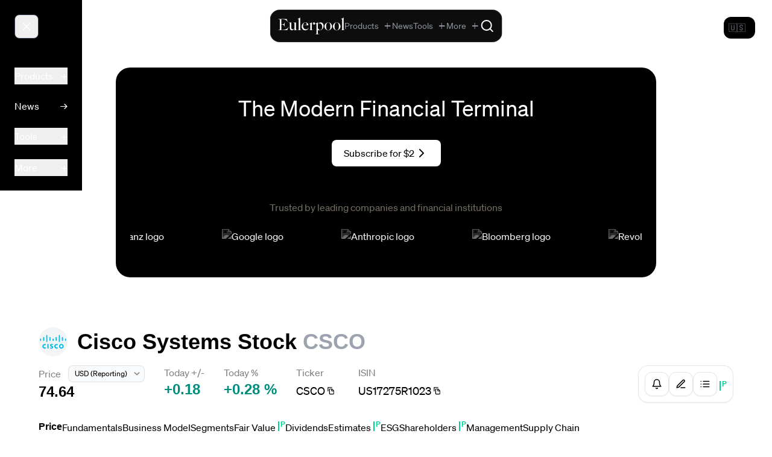

--- FILE ---
content_type: text/css
request_url: https://cdn.eulerpool.com/ac4f787ccd8e2301ee46af4cbff56451d7075a79/_nuxt/StockPageHeader.yyP8aE7u.css
body_size: -113
content:
.scrollable-container[data-v-6c98a878]{overflow:hidden;position:relative;white-space:nowrap;width:100%}.scrollable-text[data-v-6c98a878]{display:inline-block;position:relative}@keyframes pingPong{0%{transform:translate(0)}50%{transform:translate(calc(var(--overflow-distance)*-1))}to{transform:translate(0)}}.live-indicator[data-v-a2575cfe]{animation:blinker-a2575cfe 2s linear infinite;color:#01ce94;font-size:12px;font-weight:400;padding-left:7px;vertical-align:bottom}.live-indicator__circle[data-v-a2575cfe]{display:inline;vertical-align:baseline;width:.5rem}.dark .live-indicator[data-v-a2575cfe]{color:#01ce94}.blink-red-enter-active[data-v-a2575cfe]{animation:colorBlinkRed-a2575cfe 1s}.blink-red-leave-to[data-v-a2575cfe]{opacity:0}.blink-green-enter-active[data-v-a2575cfe]{animation:colorBlinkGreen-a2575cfe 1s}.blink-green-leave-to[data-v-a2575cfe]{opacity:0}.liveIndicatorAnimation[data-v-a2575cfe]{animation:liveIndicator-a2575cfe 1s ease-in-out infinite;animation-direction:alternate}@keyframes blinker-a2575cfe{50%{opacity:0}}@keyframes colorBlinkRed-a2575cfe{0%{color:#092b75}to{color:inherit}}@keyframes liveIndicator-a2575cfe{0%{background-color:#008d7c}to{background-color:#01ce94}}@keyframes colorBlinkGreen-a2575cfe{0%{color:#3ac714}to{color:inherit}}.price-rising[data-v-a2575cfe]{color:#008d7c}.price-falling[data-v-a2575cfe]{color:#bf3f3f}@media(min-width:1024px){.quote-container[data-v-a2575cfe]{font-size:1.5rem;line-height:1.5rem}}@media(max-width:1023px){.quote-container[data-v-a2575cfe]{font-size:.875rem;line-height:.875rem}}.quote-container[data-v-a2575cfe]{font-weight:700}.number-wrapper[data-v-a2575cfe],.quote-container[data-v-a2575cfe]{display:inline-block;position:relative}.number-wrapper[data-v-a2575cfe]{height:2rem;overflow:hidden}.number[data-v-a2575cfe]{display:block;position:relative;text-align:center}@keyframes reelUp-a2575cfe{0%{transform:translateY(0)}50%{transform:translateY(-100%)}to{transform:translateY(0)}}@keyframes reelDown-a2575cfe{0%{transform:translateY(0)}50%{transform:translateY(100%)}to{transform:translateY(0)}}.spin-reel-up[data-v-a2575cfe]{animation:reelUp-a2575cfe .6s ease-in-out}.spin-reel-down[data-v-a2575cfe]{animation:reelDown-a2575cfe .6s ease-in-out}


--- FILE ---
content_type: text/css
request_url: https://cdn.eulerpool.com/ac4f787ccd8e2301ee46af4cbff56451d7075a79/_nuxt/BrowseButton.DoaaS7ub.css
body_size: -710
content:
@media(min-width:1024px){.lg\:w-full-px-2[data-v-6436165e]{width:calc(100% - .5rem)}}


--- FILE ---
content_type: application/javascript
request_url: https://cdn.eulerpool.com/ac4f787ccd8e2301ee46af4cbff56451d7075a79/_nuxt/Cgk4pc9Y.js
body_size: -676
content:
import{P as s,g as o}from"./utKP9QCK.js";function l(n=r=>{}){s(()=>{o().osl||(o().osl=[]),o().osl.push(r=>{try{n(r)}catch(e){console.error("Error while calling on showing lazy",e)}})})}export{l as o};


--- FILE ---
content_type: application/javascript
request_url: https://cdn.eulerpool.com/ac4f787ccd8e2301ee46af4cbff56451d7075a79/_nuxt/BvDpMGji.js
body_size: 13
content:
import{_ as r,c as o,k as n,o as i,l as a}from"./utKP9QCK.js";import"./KEWZdR3f.js";import"./CvPHZ1bJ.js";import"./B-YVwB4U.js";const l={class:"dividend-chart__loading"},d={__name:"ChartsChartLoadingPlaceholder",props:{heightClass:{type:String,default:"h-10"}},setup(s){const e=s;return o(()=>[e.heightClass]),(c,t)=>(i(),n("div",l,[...t[0]||(t[0]=[a("svg",{"aria-hidden":"true",class:"animate-spin svg-inline--fa fa-spinner-third w-8 h-8","data-icon":"spinner-third","data-prefix":"fad",focusable:"false",role:"img",viewBox:"0 0 576 512",xmlns:"http://www.w3.org/2000/svg"},[a("g",{class:"fa-duotone-group"},[a("path",{class:"fa-secondary",d:"M287.1 64C181.1 64 95.1 149.1 95.1 256C95.1 362 181.1 448 287.1 448C358.1 448 419.3 410.5 452.9 354.4L453 354.5C446.1 369.4 451.5 387.3 465.1 395.7C481.3 404.6 500.9 399.3 509.7 384C509.9 383.7 510.1 383.4 510.2 383.1C466.1 460.1 383.1 512 288 512C146.6 512 32 397.4 32 256C32 114.6 146.6 0 288 0C270.3 0 256 14.33 256 32C256 49.67 270.3 64 288 64H287.1z",fill:"currentColor"}),a("path",{class:"fa-primary",d:"M256 32C256 14.33 270.3 0 288 0C429.4 0 544 114.6 544 256C544 302.6 531.5 346.4 509.7 384C500.9 399.3 481.3 404.6 465.1 395.7C450.7 386.9 445.5 367.3 454.3 351.1C470.6 323.8 480 291 480 255.1C480 149.1 394 63.1 288 63.1C270.3 63.1 256 49.67 256 31.1V32z",fill:"currentColor"})])],-1)])]))}},h=r(d,[["__scopeId","data-v-30792d4a"]]);export{h as default};


--- FILE ---
content_type: application/javascript
request_url: https://cdn.eulerpool.com/ac4f787ccd8e2301ee46af4cbff56451d7075a79/_nuxt/BdfhWuoG.js
body_size: 718
content:
import S from"./BuKcAZrr.js";import{X as v,a9 as $,aD as P,c as w,k as B,o as F,F as Y,Q as x,n as E,q as h}from"./utKP9QCK.js";import{u as R}from"./Coy3Xz8I.js";import{g as j}from"./MWB-pb8x.js";import"./BjZdcmFC.js";import"./BE432bvf.js";import"./Bq7wXmpr.js";import"./KEWZdR3f.js";import"./CvPHZ1bJ.js";import"./B-YVwB4U.js";import"./Hbaz415G.js";import"./CN9-n8pK.js";const M={__name:"ChartsRevenueBreakdownSegmentChart",props:{companyProfile:{type:Object,required:!0}},async setup(k){let f,_;const{d:L}=v(),y=k,i=["#01CE94","#6B8CFF","#FFF281","#fda245","#b72424","#64d1ff","#8821d9","#FFDD32","#FF6D90","#07CC94","#008D7C","#257cff","#1430c7","#FFB1C6","#FF971E","#FF5A51"],{data:p}=([f,_]=$(()=>P(`/api/revenue-breakdown-segment/${y.companyProfile.ticker}`,{useLang:!0})),f=await f,_(),f),{t:C}=v(),{nFormatter:N}=R(),b=(o,s,e)=>{if(o.includes("_0_0")){const a=e[0][s]%i.length;return i[a]}const n=o.split("_");try{if(n[2]!==void 0){let a=Number.parseInt(n[2]);if(!Number.isNaN(a)){e[a][s]===void 0&&(a=Object.keys(e).find(l=>e[l][s]!==void 0));const t=e[a][s]%i.length;if(t)return i[t]}}}catch{}if(e.length>1){const a=e[1][s]%i.length;return i[a]}const r=e[0][s]%i.length;return i[r]},g=w(()=>{const o=[],s=p.value.mappingTable,e={},n={};return p.value.data.forEach((r,a)=>{const t={...r,backgroundColor:b(r.stack,r.label,s),borderColor:b(r.stack,r.label,s)};e[t.stack]||(e[t.stack]=[],n[t.stack]=0),t.data=p.value.labels.map(l=>{const d=r.data.find(c=>c.x===l);if(d){const u=d.x.split("-"),m=new Date(Number.parseInt(u[0]),Number.parseInt(u[1])-1,Number.parseInt(u[2]));return(!n[t.stack]||n[t.stack]>m.getTime())&&(n[t.stack]=m.getTime()),o.includes(m.getFullYear())||o.push(m.getFullYear()),[`${m.getFullYear()}`,d.y,m.getTime()]}else return[l.split("-")[0],void 0,-1]}),t.data.sort((l,d)=>Number.parseInt(l[0])-Number.parseInt(d[0])),e[t.stack].push(t)}),Object.values(e).forEach(r=>{r.sort((a,t)=>{if(a.stack===t.stack){const l=a.data.reduce((c,u)=>u[1]!==void 0?c+u[1]:c,0);return t.data.reduce((c,u)=>u[1]!==void 0?c+u[1]:c,0)-l}else return a.stack.localeCompare(t.stack)})}),Object.keys(e).map(r=>({datasets:e[r],earliest:n[r]}))}),D=w(()=>g.value.length?g.value.map(o=>{const s=o.datasets[0].data.map(n=>n[0]),e={points:[o.datasets.map(n=>n.label),...s.map((n,r)=>o.datasets.map(a=>{const t=a.data[r][1];return t?`${N(t,2)} ${p.value.unit}`:"-"})).reverse()],labels:["Segmente",...s.reverse()]};return j(e,`${y.companyProfile.name} ${C("components_charts_RevenueBreakdownSegmentChart_0")}`)}):[]),I=(o,s,e)=>{const n=Number.parseInt(o[0],10);return s.getFullYear()<=n&&e.getFullYear()>=n};return(o,s)=>{const e=S;return F(),B("div",null,[(F(!0),B(Y,null,x(h(g),(n,r)=>(F(),E(e,{key:r,class:"pb-8",data:n,"company-profile":k.companyProfile,"hide-legend-item":["1m","6m","ytd","1y"],unit:h(p).unit,stacked:!0,"initial-range":"10y",title:"components_charts_RevenueBreakdownSegmentChart_0",type:"bar","show-title":r===0,"x-axis-type":"category","filter-for-range":I,"show-legend":!1,"show-initial-tooltip":!0,description:h(C)("components_charts_RevenueBreakdownSegmentChart_1",[k.companyProfile?.name])+h(D)[r]},null,8,["data","company-profile","unit","show-title","description"]))),128))])}}};export{M as default};


--- FILE ---
content_type: application/javascript
request_url: https://cdn.eulerpool.com/ac4f787ccd8e2301ee46af4cbff56451d7075a79/_nuxt/BYO1n793.js
body_size: 27413
content:
const __vite__mapDeps=(i,m=__vite__mapDeps,d=(m.f||(m.f=["./j2curFtX.js","./CvPHZ1bJ.js","./B-YVwB4U.js","./utKP9QCK.js","./KEWZdR3f.js","./entry.C_U64dSD.css","./CW2YGpV0.js","./CyuKI9wn.js","./BuKcAZrr.js","./BjZdcmFC.js","./BE432bvf.js","./Bq7wXmpr.js","./ChartTooltip.F1-npq2H.css","./Coy3Xz8I.js","./Hbaz415G.js","./CN9-n8pK.js","./DVj95ob7.js","./DfXkIRt3.js","./MWB-pb8x.js","./Dn_a4APU.js","./D0U6Eek7.js","./C7Aaq6mu.js","./DAberhbB.js","./DMwEPotk.js","./5HNJz-r0.js","./ChartToolbar.CTiJ0Cxh.css","./D9ojesho.js","./BeCEynYe.js","./D-LWc0ju.js","./Br5L06w0.js","./C8qPfCeN.js","./DUHZSLDw.js","./ValuationChart.B8o3iXmA.css","./Cf0J_UBr.js","./CecVFj4l.js","./Cgk4pc9Y.js","./m__vn-4q.js","./DMJIL2Wb.js","./CMen5BnP.js","./Cw0YFW29.js","./BWk9D0Zu.js","./CyMCA02b.js","./CAeriyhq.js","./CZlYsPEu.js","./CAKMS1JF.js","./DhUJWXJ_.js","./BUXrdJzC.js","./svgl6Al2.js","./0an8_oqT.js","./CH0JGqcf.js","./DbhLbylP.js","./Dodc3Tld.js","./C2CNcktm.js"])))=>i.map(i=>d[i]);
import{j as $,X as J,c as D,k as f,o as r,l as e,J as N,q as t,m as C,F as j,Q as U,B as o,v as ue,s as fe,R as Sn,A as Y,w as $n,N as O,a9 as F,a2 as re,ae as le,n as I,_ as Te,aa as K,z as Tn,ac as Pn,ah as Cn,Y as pe,aY as Be,O as ae,a1 as ve,y as Dn,ar as En,ap as ut,a4 as W,a5 as Q,at as Ln,a8 as Mn,aq as st,aX as Rn,Z as Hn,M as In,V as An,a7 as Bn,aZ as Vn}from"./utKP9QCK.js";import qn from"./Ch37peO1.js";import{_ as On}from"./D2w3-W9Y.js";import Nn from"./DV9wJl2X.js";import jn from"./BvDpMGji.js";import{u as de}from"./Coy3Xz8I.js";import{o as Fn}from"./Cgk4pc9Y.js";import{g as Gn,a as zn,f as Ve}from"./DVj95ob7.js";import{x as Yn,y as Qn,z as Un,A as Wn,B as Kn,f as dt,i as mt,w as pt,C as Zn,c as Xn,s as Jn,D as ea,t as ta,E as na,F as aa,v as oa,G as sa,u as ra}from"./BeCEynYe.js";import{s as T,v as ce,u as rt}from"./Hbaz415G.js";import{i as me,u as la}from"./Cw0YFW29.js";import ia from"./BdfhWuoG.js";import ca from"./Bkqp65oV.js";import{_ as ua}from"./DrZygjjS.js";import{g as da}from"./Dfkez0Iv.js";import{_ as ma}from"./CecVFj4l.js";import pa from"./DfwLSCCt.js";import _a from"./D6UeVt61.js";import ya from"./Bi34OGaH.js";import ha from"./DtNA0Qh2.js";import{_ as qe}from"./DHymw2Fe.js";import fa from"./B-FXqe-Z.js";import va from"./BM9xlVtT.js";import{g as _t}from"./N3kfF0BD.js";import{_ as ga}from"./CTVMEotV.js";import{_ as ba}from"./DhUJWXJ_.js";import{b as ka}from"./BhjGkeUG.js";import{u as wa}from"./DJyDiGQw.js";import{u as xa}from"./BUsUwCv5.js";import{getUser as Sa}from"./CHsgSxSI.js";import{u as $a,a as lt,b as he}from"./C9l4dYba.js";import{u as Ta}from"./DGtsTAOF.js";import{a as Pa,u as Ca}from"./CZ6_T9CO.js";import{c as Da}from"./BpbVeGGr.js";import"./KEWZdR3f.js";import"./CvPHZ1bJ.js";import"./B-YVwB4U.js";import"./DlVEw2W7.js";import"./BXEd8hqW.js";import"./DAberhbB.js";import"./CBuMKiUv.js";import"./DxfwPc_V.js";import"./DPnPV1Hm.js";import"./DxSarp_J.js";import"./CMen5BnP.js";import"./CN9-n8pK.js";import"./Bq7wXmpr.js";import"./Ppvigiok.js";import"./cAclSjZ7.js";import"./5HNJz-r0.js";import"./CW2YGpV0.js";import"./BjZdcmFC.js";import"./BE432bvf.js";import"./DUHZSLDw.js";import"./MWB-pb8x.js";import"./Br5L06w0.js";import"./DfXkIRt3.js";import"./D-LWc0ju.js";import"./BuKcAZrr.js";import"./BuCf803I.js";import"./BWk9D0Zu.js";const Ea={class:"py-1.5 font-bold border-b border-black"},La={class:"py-1.5 font-bold border-b border-black"},Ma={key:0,class:"text-inherit self-center w-4 h-4",viewBox:"0 0 20 20",fill:"none",xmlns:"http://www.w3.org/2000/svg"},Ra={key:1,class:"text-inherit self-center w-4 h-4",width:"20",height:"20",viewBox:"0 0 20 20",fill:"none",xmlns:"http://www.w3.org/2000/svg"},Ha={__name:"StockDataTableHeaderTable",props:{keysToShow:{type:Object,required:!0}},setup(s,{expose:y}){const p=s,a=$(!1),{t:w}=J(),c=$(0);y({setScrollPosition:l=>{c.value=l}});const P=D(()=>p.keysToShow?Object.keys(p.keysToShow).filter(l=>l!=="unitMap"):[]),_=(l,i=!1)=>p.keysToShow.unitMap[l]?p.keysToShow[l].unit?w(i?p.keysToShow[l].shortHeader:p.keysToShow[l].header,[`${p.keysToShow.unitMap[l]?.stringValue} ${p.keysToShow[l].unit}`]):w(i?p.keysToShow[l].shortHeader:p.keysToShow[l].header,[p.keysToShow.unitMap[l]?.stringValue]):p.keysToShow[l].unit?w(i?p.keysToShow[l].shortHeader:p.keysToShow[l].header,[p.keysToShow[l].unit]):w(i?p.keysToShow[l].shortHeader:p.keysToShow[l].header);return(l,i)=>(r(),f("table",{class:N([(t(c)>0?"shadow-[20px_0_6px_-17px_#0002] ":"")+(t(a)?"":"overflow-x-hidden lg:overflow-x-visible"),"grid sticky bg-white mr-1 z-20 text-left"])},[e("thead",null,[e("tr",Ea,[e("th",La,[e("div",{class:N(["flex flex-row text-black",{"max-w-[40vw] lg:max-w-[unset] justify-start":!t(a),"justify-end":t(a)}])},[i[3]||(i[3]=e("span",null," ",-1)),e("div",{class:N(["self-center lg:hidden",{"":t(a)}]),onClick:i[0]||(i[0]=b=>a.value=!t(a))},[t(a)?(r(),f("svg",Ma,[...i[1]||(i[1]=[e("path",{"fill-rule":"evenodd","clip-rule":"evenodd",d:"M20 2.5C20 1.83696 19.7366 1.20107 19.2678 0.732233C18.7989 0.263392 18.163 0 17.5 0L2.29167 0C1.68388 0 1.10098 0.241443 0.671214 0.671214C0.241443 1.10098 0 1.68388 0 2.29167L0 17.7083C0 18.3161 0.241443 18.899 0.671214 19.3288C1.10098 19.7586 1.68388 20 2.29167 20H17.5C18.163 20 18.7989 19.7366 19.2678 19.2678C19.7366 18.7989 20 18.163 20 17.5V2.5ZM6.25 1.66667V18.3333H17.5C17.721 18.3333 17.933 18.2455 18.0893 18.0893C18.2455 17.933 18.3333 17.721 18.3333 17.5V2.5C18.3333 2.27899 18.2455 2.06702 18.0893 1.91074C17.933 1.75446 17.721 1.66667 17.5 1.66667H6.25ZM13.9433 14.2808C14.0576 14.2335 14.1552 14.1534 14.2239 14.0506C14.2925 13.9478 14.3292 13.827 14.3292 13.7033V6.29583C14.3291 6.1723 14.2923 6.05157 14.2237 5.94889C14.155 5.84621 14.0574 5.76619 13.9433 5.71893C13.8291 5.67167 13.7036 5.65929 13.5824 5.68336C13.4612 5.70743 13.3499 5.76687 13.2625 5.85417L9.55917 9.55833C9.44212 9.67552 9.37638 9.83437 9.37638 10C9.37638 10.1656 9.44212 10.3245 9.55917 10.4417L13.2625 14.1458C13.3499 14.2331 13.4613 14.2925 13.5825 14.3165C13.7036 14.3406 13.8292 14.3281 13.9433 14.2808Z",fill:"#fff4"},null,-1)])])):C("",!0),t(a)?C("",!0):(r(),f("svg",Ra,[...i[2]||(i[2]=[e("path",{"fill-rule":"evenodd","clip-rule":"evenodd",d:"M0 2.5C0 1.83696 0.263392 1.20107 0.732233 0.732233C1.20107 0.263392 1.83696 0 2.5 0L17.7083 0C18.3161 0 18.899 0.241443 19.3288 0.671214C19.7586 1.10098 20 1.68388 20 2.29167V17.7083C20 18.3161 19.7586 18.899 19.3288 19.3288C18.899 19.7586 18.3161 20 17.7083 20H2.5C1.83696 20 1.20107 19.7366 0.732233 19.2678C0.263392 18.7989 0 18.163 0 17.5L0 2.5ZM13.75 1.66667V18.3333H2.5C2.27899 18.3333 2.06702 18.2455 1.91074 18.0893C1.75446 17.933 1.66667 17.721 1.66667 17.5V2.5C1.66667 2.27899 1.75446 2.06702 1.91074 1.91074C2.06702 1.75446 2.27899 1.66667 2.5 1.66667H13.75ZM6.05667 14.2808C5.94245 14.2335 5.84483 14.1534 5.77615 14.0506C5.70747 13.9478 5.67082 13.827 5.67083 13.7033V6.29583C5.67094 6.1723 5.70766 6.05157 5.77634 5.94889C5.84502 5.84621 5.94259 5.76619 6.05673 5.71893C6.17087 5.67167 6.29645 5.65929 6.41761 5.68336C6.53878 5.70743 6.65009 5.76687 6.7375 5.85417L10.4408 9.55833C10.5579 9.67552 10.6236 9.83437 10.6236 10C10.6236 10.1656 10.5579 10.3245 10.4408 10.4417L6.7375 14.1458C6.65006 14.2331 6.53872 14.2925 6.41755 14.3165C6.29637 14.3406 6.17079 14.3281 6.05667 14.2808Z",fill:"currentColor"},null,-1)])]))],2)],2)])]),(r(!0),f(j,null,U(P.value,b=>(r(),f("tr",{key:b,class:N(["pb-3.5 pt-3 text-sm whitespace-nowrap pr-2",{"":s.keysToShow[b].secondary,"max-w-[40vw] lg:max-w-[unset]":!t(a),fading:!t(a),"":s.keysToShow[b].type==="header"}])},[e("th",{class:N(["pb-3.5 pt-3 text-sm whitespace-nowrap pr-2",{"":s.keysToShow[b].secondary,"max-w-[40vw] lg:max-w-[unset]":!t(a),fading:!t(a),"":s.keysToShow[b].type==="header"}])},[e("span",{class:N(["whitespace-nowrap",{"hidden md:block":s.keysToShow[b].shortHeader,"font-bold":s.keysToShow[b].type==="header"}])},o(_(b)),3),s.keysToShow[b].shortHeader?(r(),f("span",{key:0,class:N(["block md:hidden whitespace-nowrap",{"font-bold":s.keysToShow[b].type==="header"}])},o(_(b,!0)),3)):C("",!0)],2)],2))),128))])],2))}},Ia=["id"],Aa={class:"sticky w-full stocktable"},Ba={class:"text-left font-bold border-b border-black"},Va={class:"w-14 pr-5 whitespace-nowrap"},qa=["href"],Oa={__name:"StockDataTableValueTable",props:{data:{type:Array,required:!0},keysToShow:{type:Object,required:!0},firstYear:{type:Number,required:!0},lastYear:{type:Number,required:!0},scrollToIndex:{type:Number,required:!1,default:()=>0},indexKey:{type:String,required:!1,default:()=>"year"}},setup(s,{expose:y}){const p=s,{toFixedNumberWithComma:a,nFormatter:w}=de(),c=D(()=>p.keysToShow?Object.keys(p.keysToShow).filter(d=>d!=="unitMap"):[]),u=d=>d&&Number.isFinite(d)?a(d):"-",P=(d,M)=>{if(p.keysToShow.unitMap[d]){const h=p.keysToShow.unitMap[d];return w(M/h.divider,2)}return u(M)},_=$(Math.floor(Math.random()*900+100));$();const l=$(0),i=d=>{const M=document.getElementById(`table${_.value}`);l.value=M.scrollLeft},b=D(()=>l.value),E=()=>{fe(()=>{fe(()=>{try{const d=document.getElementById(`table${_.value}`),M=d.offsetWidth;if(p.scrollToIndex===p.data.length-1){const h=d.getElementsByClassName("stocklist-scroll-to-year")[0],v=h.offsetLeft+h.getBoundingClientRect().width;document.getElementById(`table${_.value}`).scrollLeft=v-M}else{const h=d.getElementsByClassName("stocklist-scroll-to-year")[0].offsetLeft;document.getElementById(`table${_.value}`).scrollLeft=h-M-12}}catch{}})})};return Fn(d=>{E()}),ue(async()=>{document.getElementById(`table${_.value}`).addEventListener("scroll",i),await fe(),E()}),Sn(()=>{document.getElementById(`table${_.value}`).removeEventListener("scroll",i)}),y({getScrollPosition:b}),(d,M)=>(r(),f("div",{id:"table"+t(_),class:"sticky overflow-x-auto w-full -ml-1 z-10"},[e("div",null,[e("table",Aa,[e("thead",Ba,[e("tr",null,[(r(!0),f(j,null,U(s.data||[],(h,v)=>(r(),f("th",{key:h[s.indexKey],class:N([{"bg-white/10":h.estimate,hidden:s.firstYear>h.year||h.year>s.lastYear,"stocklist-scroll-to-year":v===s.scrollToIndex},"py-1.5 px-1 bg-white"])},[e("span",Va,o(h[s.indexKey]+(h.estimate?"e":"")),1)],2))),128))])]),e("tbody",null,[(r(!0),f(j,null,U(t(c)||[],h=>(r(),f("tr",{key:h},[(r(!0),f(j,null,U(s.data,v=>(r(),f("td",{key:v[s.indexKey],class:N([{estimate:v.estimate,hidden:s.firstYear>v.year||v.year>s.lastYear,"":s.keysToShow[h].type==="header"},"pb-3.5 pt-3 px-1 text-sm"])},[s.keysToShow[h].type==="number"?(r(),f(j,{key:0},[Y(o(P(h,v[h])),1)],64)):s.keysToShow[h].type==="link"&&v[h]?(r(),f("a",{key:1,href:v[h],class:"cursor-pointer hover:underline text-brand-green",rel:"nofollow",target:"_blank"},o(d.$t(s.keysToShow[h].linkName)),9,qa)):s.keysToShow[h].type==="link"?(r(),f(j,{key:2},[Y(" - ")],64)):s.keysToShow[h].type==="header"?(r(),f(j,{key:3},[Y("   ")],64)):(r(),f(j,{key:4},[Y(o(v[h]),1)],64))],2))),128))]))),128))])])])],8,Ia))}},Na={class:"flex flex-nowrap md:mr-8 lg:mr-0 z-50"},Oe={__name:"StockDataTable",props:{keysToShow:{type:Object,required:!0},firstYear:{type:Number,required:!0},lastYear:{type:Number,required:!0},scrollToIndex:{type:Number,required:!1,default:()=>0},data:{type:Array,required:!0},indexKey:{type:String,required:!1,default:()=>"year"}},setup(s){const y=$(),p=$(),a=D(()=>y.value?y.value.getScrollPosition:0);return $n(a,()=>{p.value&&y.value&&p.value.setScrollPosition(y.value.getScrollPosition)}),(w,c)=>{const u=Ha,P=Oa;return r(),f("div",Na,[O(u,{ref_key:"headerTable",ref:p,"keys-to-show":s.keysToShow},null,8,["keys-to-show"]),O(P,{ref_key:"valueTable",ref:y,"first-year":s.firstYear,"last-year":s.lastYear,"scroll-to-index":s.scrollToIndex,"keys-to-show":s.keysToShow,data:s.data,"index-key":s.indexKey},null,8,["first-year","last-year","scroll-to-index","keys-to-show","data","index-key"])])}}},ja=["innerHTML"],Fa={__name:"StockDataTableIncomeStatement",props:{firstYear:{type:Number,required:!1,default:-1},lastYear:{type:Number,required:!1,default:Number.MAX_VALUE},companyProfile:{type:Object,required:!0},fundamentalsData:{type:[Array],default:()=>[]},latestFilings:{type:Array,required:!1,default:null},mode:{type:String,required:!1,default:()=>"yearly"},viewMode:{type:String,required:!1,default:()=>"simple"}},async setup(s){let y,p;const a=s,w=$();a.mode==="yearly"?([y,p]=F(()=>Yn(a.companyProfile.ticker,w,a.companyProfile.currency)),await y,p()):([y,p]=F(()=>Qn(a.companyProfile.ticker,w,a.companyProfile.currency)),await y,p());const{t:c}=J(),u=D(()=>!!a.companyProfile.annual_div),P=D(()=>a.companyProfile?a.companyProfile.industry==="Banks":!1),_=D(()=>({revenue:{header:"components_StockDataTable_IncomeStatement_0",unit:T(a.companyProfile.currency).value,type:"number",secondary:!0},salesGrowth:{header:"components_StockTable__1",type:"number"},grossMargin:{header:"components_StockTable__2",type:"number"},...a.viewMode==="extended"?{otherRevenue:{header:"components_StockDataTable_IncomeStatement_1",shortHeader:"components_StockDataTable_IncomeStatement_18",unit:T(a.companyProfile.currency).value,type:"number",secondary:!0},costOfGoodsSold:{header:"components_StockDataTable_IncomeStatement_2",shortHeader:"components_StockDataTable_IncomeStatement_19",unit:T(a.companyProfile.currency).value,type:"number",secondary:!0}}:{},grossIncome:{header:"components_StockDataTable_IncomeStatement_3",unit:T(a.companyProfile.currency).value,type:"number"},...a.viewMode==="extended"?{otherOperatingExpensesTotal:{header:"components_StockDataTable_IncomeStatement_4",shortHeader:"components_StockDataTable_IncomeStatement_20",unit:T(a.companyProfile.currency).value,type:"number",secondary:!0},operationsMaintenance:{header:"components_StockDataTable_IncomeStatement_5",shortHeader:"components_StockDataTable_IncomeStatement_26",unit:T(a.companyProfile.currency).value,type:"number",secondary:!0},researchDevelopment:{header:"components_StockDataTable_IncomeStatement_6",unit:T(a.companyProfile.currency).value,type:"number",secondary:!0},sgaExpense:{header:"components_StockDataTable_IncomeStatement_7",shortHeader:"components_StockDataTable_IncomeStatement_25",unit:T(a.companyProfile.currency).value,type:"number",secondary:!0},depreciationAmortization:{header:"components_StockDataTable_IncomeStatement_8",unit:T(a.companyProfile.currency).value,type:"number",secondary:!0},totalOperatingExpense:{header:"components_StockDataTable_IncomeStatement_9",shortHeader:"components_StockDataTable_IncomeStatement_27",unit:T(a.companyProfile.currency).value,type:"number"}}:{},...P.value?{ebit:{header:"components_StockDataTable_IncomeStatement_10",unit:T(a.companyProfile.currency).value,type:"number"},ebitMargin:{header:"components_StockTable__4",type:"number"}}:{},...a.viewMode==="extended"?{interestIncomeExpense:{header:"components_StockDataTable_IncomeStatement_11",shortHeader:"components_StockDataTable_IncomeStatement_21",unit:T(a.companyProfile.currency).value,type:"number",secondary:!0},nonRecurringItems:{header:"components_StockDataTable_IncomeStatement_12",shortHeader:"components_StockDataTable_IncomeStatement_22",unit:T(a.companyProfile.currency).value,type:"number",secondary:!0},totalOtherIncomeExpenseNet:{header:"components_StockDataTable_IncomeStatement_13",shortHeader:"components_StockDataTable_IncomeStatement_23",unit:T(a.companyProfile.currency).value,type:"number",secondary:!0},gainLossOnDispositionOfAssets:{header:"components_StockDataTable_IncomeStatement_14",shortHeader:"components_StockDataTable_IncomeStatement_24",unit:T(a.companyProfile.currency).value,type:"number",secondary:!0},pretaxIncome:{header:"components_StockDataTable_IncomeStatement_15",shortHeader:"components_StockDataTable_IncomeStatement_28",unit:T(a.companyProfile.currency).value,type:"number"},provisionforIncomeTaxes:{header:"components_StockDataTable_IncomeStatement_16",unit:T(a.companyProfile.currency).value,type:"number",secondary:!0}}:{},netIncome:{header:"components_StockDataTable_IncomeStatement_17",unit:T(a.companyProfile.currency).value,type:"number"},incomeGrowth:{header:"components_StockTable__6",unit:T(a.companyProfile.currency).value,type:"number"},...u.value?{dividend:{header:"components_StockTable__7",shortHeader:"components_StockTable__8",unit:T(a.companyProfile.currency).value,type:"number"},divGrowth:{header:"components_StockTable__9",shortHeader:"components_StockTable__10",type:"number"}}:{},shares:{header:"components_StockTable__11",type:"number"},...a.mode==="yearly"?{docs:{header:"components_StockTable__12",type:"link",linkName:"components_StockTable__13"}}:{},unitMap:{revenue:{value:0,stringValue:c("number_format_mio"),divider:1},otherRevenue:{value:0,stringValue:c("number_format_mio"),divider:1},costOfGoodsSold:{value:0,stringValue:c("number_format_mio"),divider:1},grossIncome:{value:0,stringValue:c("number_format_mio"),divider:1},otherOperatingExpensesTotal:{value:0,stringValue:c("number_format_mio"),divider:1},operationsMaintenance:{value:0,stringValue:c("number_format_mio"),divider:1},researchDevelopment:{value:0,stringValue:c("number_format_mio"),divider:1},sgaExpense:{value:0,stringValue:c("number_format_mio"),divider:1},depreciationAmortization:{value:0,stringValue:c("number_format_mio"),divider:1},totalOperatingExpense:{value:0,stringValue:c("number_format_mio"),divider:1},ebit:{value:0,stringValue:c("number_format_mio"),divider:1},interestIncomeExpense:{value:0,stringValue:c("number_format_mio"),divider:1},nonRecurringItems:{value:0,stringValue:c("number_format_mio"),divider:1},totalOtherIncomeExpenseNet:{value:0,stringValue:c("number_format_mio"),divider:1},gainLossOnDispositionOfAssets:{value:0,stringValue:c("number_format_mio"),divider:1},pretaxIncome:{value:0,stringValue:c("number_format_mio"),divider:1},provisionforIncomeTaxes:{value:0,stringValue:c("number_format_mio"),divider:1},netIncome:{value:0,stringValue:c("number_format_mio"),divider:1},shares:{value:0,stringValue:c("number_format_mio"),divider:1}}})),l=(S,H,m,R)=>{_.value.unitMap[S]?_.value.unitMap[S].value<H&&(_.value.unitMap[S]={value:H,stringValue:m,divider:R}):_.value.unitMap[S]={value:H,stringValue:m,divider:R}},i=(S,H)=>{S==="dividend"||(H>1e9?l(S,H,c("number_format_brd"),1e9):H>1e6?l(S,H,c("number_format_bio"),1e6):H>1e3?l(S,H,c("number_format_mrd"),1e3):H>1?l(S,H,c("number_format_mio"),1):H>.001&&l(S,H,c("number_format_tsd"),.001))},b=S=>{["revenue","otherRevenue","costOfGoodsSold","otherOperatingExpensesTotal","operationsMaintenance","researchDevelopment","sgaExpense","depreciationAmortization","grossIncome","totalOperatingExpense","ebit","interestIncomeExpense","nonRecurringItems","totalOtherIncomeExpenseNet","gainLossOnDispositionOfAssets","pretaxIncome","provisionforIncomeTaxes","netIncome","shares",...u.value?["dividend","divGrowth"]:[]].forEach(m=>{i(m,S[m])})},E=D(()=>{if(v.value&&v.value&&v.value.length>0){const S=new Date().getFullYear(),H=a.mode==="yearly"?3:2,m=v.value.findIndex(R=>R.year===S+H);return m===-1?v.value.length-1:m}return-1}),d=(S,H,m)=>{if(!S||!H||m<a.firstYear||m>a.lastYear)return Number.NaN;const R=zn(S.toFixed(2),H.toFixed(2));return R&&Number.isFinite(R)?R:Number.NaN},M=D(()=>{const S={};return Object.keys(h.value).forEach(H=>{a.companyProfile.isin.startsWith("US")?S[H]=h.value[H].reportUrl:S[H]=`https://data.eulerpool.com/${h.value[H].id}.pdf`}),S});D(()=>a.latestFilings?.filter(S=>S.form==="10-K").length);const h=D(()=>a.latestFilings?a.latestFilings.filter(S=>S.form==="10-K"||!a.companyProfile.isin.startsWith("US")).reduce((S,H)=>(H.filedDate?S[H.filedDate.slice(0,4)]=H:H.reportdate?S[H.reportdate.slice(0,4)]=H:H.year&&(S[H.year]=H),S),{}):{}),v=D(()=>{if(w.value){const S=w.value.length&&(!a.keysShown||a.keysShown.includes("grossincome"))?[...w.value].reverse().find(m=>m?.grossIncome)?.grossIncome:[];return w.value.map((m,R)=>{const L=Gn(m.period)==="e",k={...m};k.estimate=L,m.quarter_period?(k.year=Number(m.year),k.quarter_period=m.quarter_period):k.year=Number(m.period.substr(0,4));const ee=m.grossIncome||S;if(R>0&&w.value[R-1]&&m.revenue&&(k.salesGrowth=d(m.revenue,w.value[R-1].revenue,m.year)),k.grossMargin=ee/m.revenue*100,P.value||(k.ebit=m.ebit,k.ebitMargin=m.ebit/m.revenue*100),R>0&&w.value[R-1]&&m.netIncome&&(k.incomeGrowth=d(m.netIncome,w.value[R-1].netIncome,m.year)),u.value)if(a.mode!="quarterly"){const Z=a.fundamentalsData.findIndex(G=>G.period==m.period),q=a.fundamentalsData[Z];if(q&&(k.dividend=q.dividendFullyPaid?q?.dividend:!q.dividendFullyPaid&&q.dividendsPaid>0?q.estimatedDividend:q.dividend,k.dividend=k.dividend,Z>0&&a.fundamentalsData[Z-1]&&k.dividend)){const G=a.fundamentalsData[Z-1],Pe=G.dividendFullyPaid?G?.dividend:!G.dividendFullyPaid&&G.dividendsPaid>0?G.estimatedDividend:G.dividend;k.divGrowth=d(k.dividend,Pe,m.year)}}else k.dividend=m.dividend,k.dividend=k.dividend,R>0&&w.value[R-1]&&k.dividend&&(k.divGrowth=d(k.dividend,w.value[R-1].dividend,m.year));return k.sharesOutstanding=m.shares,k.docs=M.value[k.year],b(k),k})}return[]});return(S,H)=>{const m=Oe;return r(),f("div",null,[O(m,{"first-year":s.firstYear,"last-year":s.lastYear,data:t(v),"keys-to-show":t(_),"scroll-to-index":t(E),"index-key":s.mode==="yearly"?"year":"quarter_period"},null,8,["first-year","last-year","data","keys-to-show","scroll-to-index","index-key"]),e("details",{class:"mt-5 cursor-pointer",innerHTML:t(c)("components_StockTable__16",[s.companyProfile?.name])},null,8,ja)])}}},Ga=["innerHTML"],za={__name:"StockDataTableBalanceSheet",props:{firstYear:{type:Number,required:!1,default:-1},lastYear:{type:Number,required:!1,default:Number.MAX_VALUE},companyProfile:{type:Object,required:!0}},async setup(s){let y,p;const a=s,w=$([]),{t:c}=J(),u=$({aktiva:{header:"components_StockDataTable_BalanceSheet_0",type:"header"},cashShortTermInvestments:{header:"components_StockDataTable_BalanceSheet_1",unit:T(a.companyProfile.currency).value,type:"number",secondary:!0},accountsReceivables:{header:"components_StockDataTable_BalanceSheet_2",unit:T(a.companyProfile.currency).value,type:"number",secondary:!0},otherReceivables:{header:"components_StockDataTable_BalanceSheet_3",shortHeader:"components_StockDataTable_BalanceSheet_4",unit:T(a.companyProfile.currency).value,type:"number",secondary:!0},inventory:{header:"components_StockDataTable_BalanceSheet_5",unit:T(a.companyProfile.currency).value,type:"number",secondary:!0},otherCurrentAssets:{header:"components_StockDataTable_BalanceSheet_6",shortHeader:"components_StockDataTable_BalanceSheet_30",unit:T(a.companyProfile.currency).value,type:"number",secondary:!0},currentAssets:{header:"components_StockDataTable_BalanceSheet_7",unit:T(a.companyProfile.currency).value,type:"number"},propertyPlantEquipment:{header:"components_StockDataTable_BalanceSheet_8",unit:T(a.companyProfile.currency).value,type:"number",secondary:!0},longTermInvestments:{header:"components_StockDataTable_BalanceSheet_9",shortHeader:"components_StockDataTable_BalanceSheet_10",unit:T(a.companyProfile.currency).value,type:"number",secondary:!0},noteReceivableLongTerm:{header:"components_StockDataTable_BalanceSheet_11",shortHeader:"components_StockDataTable_BalanceSheet_31",unit:T(a.companyProfile.currency).value,type:"number",secondary:!0},intangiblesAssets:{header:"components_StockDataTable_BalanceSheet_12",shortHeader:"components_StockDataTable_BalanceSheet_32",unit:T(a.companyProfile.currency).value,type:"number",secondary:!0},goodwill:{header:"components_StockDataTable_BalanceSheet_13",unit:T(a.companyProfile.currency).value,type:"number",secondary:!0},otherLongTermAssets:{header:"components_StockDataTable_BalanceSheet_14",shortHeader:"components_StockDataTable_BalanceSheet_33",unit:T(a.companyProfile.currency).value,secondary:!0,type:"number"},assets:{header:"components_StockDataTable_BalanceSheet_15",unit:T(a.companyProfile.currency).value,type:"number"},allAssets:{header:"components_StockDataTable_BalanceSheet_16",unit:T(a.companyProfile.currency).value,type:"number"},passiva:{header:"components_StockDataTable_BalanceSheet_17",type:"header"},commonStock:{header:"components_StockDataTable_BalanceSheet_18",unit:T(a.companyProfile.currency).value,type:"number",secondary:!0},additionalPaidInCapital:{header:"components_StockDataTable_BalanceSheet_19",unit:T(a.companyProfile.currency).value,type:"number",secondary:!0},retainedEarnings:{header:"components_StockDataTable_BalanceSheet_20",unit:T(a.companyProfile.currency).value,type:"number",secondary:!0},otherEquity:{header:"components_StockDataTable_BalanceSheet_21",shortHeader:"components_StockDataTable_BalanceSheet_34",unit:T(a.companyProfile.currency).value,type:"number",secondary:!0},unrealizedProfitLossSecurity:{header:"components_StockDataTable_BalanceSheet_22",shortHeader:"components_StockDataTable_BalanceSheet_35",unit:T(a.companyProfile.currency).value,type:"number",secondary:!0},equity:{header:"components_StockDataTable_BalanceSheet_23",unit:T(a.companyProfile.currency).value,type:"number"},accountsPayable:{header:"components_StockDataTable_BalanceSheet_24",unit:T(a.companyProfile.currency).value,type:"number",secondary:!0},accruedLiability:{header:"components_StockDataTable_BalanceSheet_25",unit:T(a.companyProfile.currency).value,type:"number",secondary:!0},otherCurrentliabilities:{header:"components_StockDataTable_BalanceSheet_26",shortHeader:"components_StockDataTable_BalanceSheet_36",unit:T(a.companyProfile.currency).value,type:"number",secondary:!0},shortTermDebt:{header:"components_StockDataTable_BalanceSheet_27",shortHeader:"components_StockDataTable_BalanceSheet_37",unit:T(a.companyProfile.currency).value,type:"number",secondary:!0},currentPortionLongTermDebt:{header:"components_StockDataTable_BalanceSheet_28",shortHeader:"components_StockDataTable_BalanceSheet_38",unit:T(a.companyProfile.currency).value,type:"number",secondary:!0},currentLiabilities:{header:"components_StockDataTable_BalanceSheet_29",shortHeader:"components_StockDataTable_BalanceSheet_39",unit:T(a.companyProfile.currency).value,type:"number"},longTermDebt:{header:"components_StockDataTable_BalanceSheet_40",shortHeader:"components_StockDataTable_BalanceSheet_41",unit:T(a.companyProfile.currency).value,type:"number",secondary:!0},deferredIncomeTax:{header:"components_StockDataTable_BalanceSheet_42",unit:T(a.companyProfile.currency).value,type:"number",secondary:!0},otherLiabilities:{header:"components_StockDataTable_BalanceSheet_43",shortHeader:"components_StockDataTable_BalanceSheet_44",unit:T(a.companyProfile.currency).value,type:"number",secondary:!0},fixedLiabilities:{header:"components_StockDataTable_BalanceSheet_45",shortHeader:"components_StockDataTable_BalanceSheet_46",unit:T(a.companyProfile.currency).value,type:"number"},liabilities:{header:"components_StockDataTable_BalanceSheet_47",unit:T(a.companyProfile.currency).value,type:"number"},capital:{header:"components_StockDataTable_BalanceSheet_48",unit:T(a.companyProfile.currency).value,type:"number"},unitMap:{}}),P=Object.keys(u.value).filter(d=>u.value[d].type==="number");P.forEach(d=>{u.value[d].type==="number"&&(u.value.unitMap[d]={value:0,stringValue:c("number_format_mio"),divider:1})});const _=(d,M,h,v)=>{u.value.unitMap[d]?u.value.unitMap[d].value<M&&(u.value.unitMap[d]={value:M,stringValue:h,divider:v}):u.value.unitMap[d]={value:M,stringValue:h,divider:v}},l=(d,M)=>{M>1e9?_(d,M,c("number_format_brd"),1e9):M>1e6?_(d,M,c("number_format_bio"),1e6):M>1e3?_(d,M,c("number_format_mrd"),1e3):M>1?_(d,M,c("number_format_mio"),1):M>.001&&_(d,M,c("number_format_tsd"),.001)},i=d=>{P.forEach(M=>{l(M,d[M])})},b=D(()=>{if(E.value&&E.value&&E.value.length>0){const d=new Date().getFullYear(),M=E.value.findIndex(h=>h.year===d+3);return M===-1?E.value.length-1:M}return-1}),E=D(()=>w.value.map(d=>{const M={...d};return M.year=Number(d.period.substr(0,4)),i(M),M}));return[y,p]=F(()=>Un(a.companyProfile.ticker,w,a.companyProfile.currency)),await y,p(),(d,M)=>{const h=Oe;return r(),f("div",null,[O(h,{"first-year":s.firstYear,"last-year":s.lastYear,data:t(E),"keys-to-show":t(u),"scroll-to-index":t(b)},null,8,["first-year","last-year","data","keys-to-show","scroll-to-index"]),e("details",{class:"mt-5 cursor-pointer",innerHTML:d.$t("components_StockDataTable_BalanceSheet_49",[s.companyProfile?.name])},null,8,Ga)])}}},Ya={__name:"StockDataTableCashflowStatement",props:{firstYear:{type:Number,required:!1,default:-1},lastYear:{type:Number,required:!1,default:Number.MAX_VALUE},companyProfile:{type:Object,required:!0},fundamentalsData:{type:[Array],default:()=>[]},latestFilings:{type:Array,required:!1,default:null},mode:{type:String,required:!1,default:()=>"yearly"}},async setup(s){let y,p;const a=s,w=$();a.mode==="yearly"?([y,p]=F(()=>Wn(a.companyProfile.ticker,w,a.companyProfile.currency)),await y,p()):([y,p]=F(()=>Kn(a.companyProfile.ticker,w,a.companyProfile.currency)),await y,p());const{t:c}=J(),u=D(()=>({netIncomeStartingLine:{header:"components_StockDataTable_CashflowStatement_0",unit:T(a.companyProfile.currency).value,type:"number"},amortization:{header:"components_StockDataTable_CashflowStatement_1",shortHeader:"components_StockDataTable_CashflowStatement_9",unit:T(a.companyProfile.currency).value,type:"number"},deferredTaxesInvestmentTaxCredit:{header:"components_StockDataTable_CashflowStatement_2",unit:T(a.companyProfile.currency).value,type:"number"},changesinWorkingCapital:{header:"components_StockDataTable_CashflowStatement_3",shortHeader:"components_StockDataTable_CashflowStatement_8",unit:T(a.companyProfile.currency).value,type:"number"},nonCashItems:{header:"components_StockDataTable_CashflowStatement_4",unit:T(a.companyProfile.currency).value,type:"number"},cashInterestPaid:{header:"components_StockDataTable_CashflowStatement_5",unit:T(a.companyProfile.currency).value,type:"number"},cashTaxesPaid:{header:"components_StockDataTable_CashflowStatement_6",unit:T(a.companyProfile.currency).value,type:"number"},netOperatingCashFlow:{header:"components_StockDataTable_CashflowStatement_7",shortHeader:"components_StockDataTable_CashflowStatement_10",unit:T(a.companyProfile.currency).value,type:"number"},capex:{header:"components_StockDataTable_CashflowStatement_11",unit:T(a.companyProfile.currency).value,type:"number"},netInvestingCashFlow:{header:"components_StockDataTable_CashflowStatement_12",shortHeader:"components_StockDataTable_CashflowStatement_13",unit:T(a.companyProfile.currency).value,type:"number"},otherInvestingCashFlowItemsTotal:{header:"components_StockDataTable_CashflowStatement_14",shortHeader:"components_StockDataTable_CashflowStatement_15",unit:T(a.companyProfile.currency).value,type:"number"},interestIncomeExpense:{header:"components_StockDataTable_CashflowStatement_16",unit:T(a.companyProfile.currency).value,type:"number"},issuanceReductionDebtNet:{header:"components_StockDataTable_CashflowStatement_17",shortHeader:"components_StockDataTable_CashflowStatement_18",unit:T(a.companyProfile.currency).value,type:"number"},issuanceReductionCapitalStock:{header:"components_StockDataTable_CashflowStatement_19",shortHeader:"components_StockDataTable_CashflowStatement_20",unit:T(a.companyProfile.currency).value,type:"number"},netCashFinancingActivities:{header:"components_StockDataTable_CashflowStatement_21",shortHeader:"components_StockDataTable_CashflowStatement_22",unit:T(a.companyProfile.currency).value,type:"number"},otherFundsFinancingItems:{header:"components_StockDataTable_CashflowStatement_23",shortHeader:"components_StockDataTable_CashflowStatement_24",unit:T(a.companyProfile.currency).value,type:"number"},cashDividendsPaid:{header:"components_StockDataTable_CashflowStatement_25",unit:T(a.companyProfile.currency).value,type:"number"},cashNet:{header:"components_StockDataTable_CashflowStatement_26",unit:T(a.companyProfile.currency).value,type:"number"},fcf:{header:"components_StockDataTable_CashflowStatement_27",unit:T(a.companyProfile.currency).value,type:"number"},stockBasedCompensation:{header:"components_StockDataTable_CashflowStatement_28",unit:T(a.companyProfile.currency).value,type:"number"},unitMap:{netIncomeStartingLine:{value:0,stringValue:c("number_format_mio"),divider:1},amortization:{value:0,stringValue:c("number_format_mio"),divider:1},deferredTaxesInvestmentTaxCredit:{value:0,stringValue:c("number_format_mio"),divider:1},changesinWorkingCapital:{value:0,stringValue:c("number_format_mio"),divider:1},nonCashItems:{value:0,stringValue:c("number_format_mio"),divider:1},cashInterestPaid:{value:0,stringValue:c("number_format_mio"),divider:1},cashTaxesPaid:{value:0,stringValue:c("number_format_mio"),divider:1},netOperatingCashFlow:{value:0,stringValue:c("number_format_mio"),divider:1},capex:{value:0,stringValue:c("number_format_mio"),divider:1},netInvestingCashFlow:{value:0,stringValue:c("number_format_mio"),divider:1},otherInvestingCashFlowItemsTotal:{value:0,stringValue:c("number_format_mio"),divider:1},interestIncomeExpense:{value:0,stringValue:c("number_format_mio"),divider:1},issuanceReductionDebtNet:{value:0,stringValue:c("number_format_mio"),divider:1},issuanceReductionCapitalStock:{value:0,stringValue:c("number_format_mio"),divider:1},netCashFinancingActivities:{value:0,stringValue:c("number_format_mio"),divider:1},cashDividendsPaid:{value:0,stringValue:c("number_format_mio"),divider:1},cashNet:{value:0,stringValue:c("number_format_mio"),divider:1},fcf:{value:0,stringValue:c("number_format_mio"),divider:1},stockBasedCompensation:{value:0,stringValue:c("number_format_mio"),divider:1}}})),P=(E,d,M,h)=>{u.value.unitMap[E]?u.value.unitMap[E].value<d&&(u.value.unitMap[E]={value:d,stringValue:M,divider:h}):u.value.unitMap[E]={value:d,stringValue:M,divider:h}},_=(E,d)=>{d>1e9?P(E,d,c("number_format_brd"),1e9):d>1e6?P(E,d,c("number_format_bio"),1e6):d>1e3?P(E,d,c("number_format_mrd"),1e3):d>1?P(E,d,c("number_format_mio"),1):d>.001&&P(E,d,c("number_format_tsd"),.001)},l=E=>{["netIncomeStartingLine","amortization","deferredTaxesInvestmentTaxCredit","changesinWorkingCapital","nonCashItems","cashInterestPaid","cashTaxesPaid","netOperatingCashFlow","capex","netInvestingCashFlow","otherInvestingCashFlowItemsTotal","issuanceReductionDebtNet","issuanceReductionCapitalStock","otherFundsFinancingItems","cashDividendsPaid","netCashFinancingActivities","changeinCash","cashNet","foreignExchangeEffects"].forEach(M=>{_(M,E[M])})},i=D(()=>{if(b.value&&b.value&&b.value.length>0){const E=new Date().getFullYear(),d=a.mode==="yearly"?3:2,M=b.value.findIndex(h=>h.year===E+d);return M===-1?b.value.length-1:M}return-1}),b=D(()=>w.value?w.value.map((d,M)=>{const h={...d};return l(h),h}):[]);return(E,d)=>{const M=Oe;return r(),f("div",null,[O(M,{"first-year":s.firstYear,"last-year":s.lastYear,data:t(b),"keys-to-show":t(u),"scroll-to-index":t(i),"index-key":s.mode==="yearly"?"year":"quarter_period"},null,8,["first-year","last-year","data","keys-to-show","scroll-to-index","index-key"])])}}},Qa={class:""},Ua={class:"text-2xl font-bold w-fit mb-6"},Wa={key:0,class:"flex justify-start mb-2"},Ka={key:1,class:"flex justify-end mb-2"},Za={__name:"StockTable",props:{companyProfile:{type:Object,required:!0},fundamentalsData:{type:[Array],default:()=>[]},latestFilings:{type:Array,required:!1,default:null},mode:{type:String,required:!1,default:()=>"yearly"}},setup(s){const y=$("ic"),p=$("simple"),a=c=>{y.value=c},w=c=>{p.value=c};return(c,u)=>{const P=Fa,_=za,l=Ya;return r(),f("div",Qa,[e("h2",Ua,o(s.companyProfile.name)+" "+o(s.mode==="yearly"?c.$t("components_StockTable__14"):c.$t("components_StockTable__17")),1),e("div",{class:N(["flex flex-row w-full flex-wrap-reverse",{"justify-between":t(y)==="ic","justify-end":t(y)!=="ic"}])},[t(y)==="ic"?(r(),f("ul",Wa,[e("li",{class:"text-center flex row cursor-pointer items-center mr-1 rounded-full",onClick:u[0]||(u[0]=i=>w("simple"))},[e("p",{class:N(["font-normal px-1 md:px-1.5 lg:px-2 py-1 text-sm rounded-full",{"bg-brand-green-2/60 text-brand-green":t(p)==="simple","hover:bg-brand-green-2/60 hover: hover:text-brand-green":t(p)!=="simple"}])},o(c.$t("components_StockTable_20")),3)]),e("li",{class:"text-center flex row cursor-pointer items-center mr-1 rounded-full",onClick:u[1]||(u[1]=i=>w("extended"))},[e("p",{class:N(["font-normal px-1 md:px-1.5 lg:px-2 py-1 text-sm rounded-full",{"bg-brand-green-2/60 text-brand-green":t(p)==="extended","hover:bg-brand-green-2/60 hover: hover:text-brand-green":t(p)!=="extended"}])},o(c.$t("components_StockTable_21")),3)])])):C("",!0),s.mode==="yearly"?(r(),f("ul",Ka,[e("li",{class:"text-center flex row cursor-pointer items-center mr-1 rounded-full",onClick:u[2]||(u[2]=i=>a("ic"))},[e("p",{class:N(["font-normal px-1 md:px-1.5 lg:px-2 py-1 text-sm rounded-full",{"bg-brand-green-2/60 text-brand-green":t(y)==="ic","hover:bg-brand-green-2/60 hover: hover:text-brand-green":t(y)!=="ic"}])},o(c.$t("components_StockTable_17")),3)]),e("li",{class:"text-center flex row cursor-pointer items-center mr-1 rounded-xl",onClick:u[3]||(u[3]=i=>a("bs"))},[e("p",{class:N(["font-normal px-1 md:px-1.5 lg:px-2 py-1 text-sm rounded-full",{"bg-brand-green-2/60 text-brand-green":t(y)==="bs","hover:bg-brand-green-2/60 hover: hover:text-brand-green":t(y)!=="bs"}])},o(c.$t("components_StockTable_18")),3)]),e("li",{class:"text-center flex row cursor-pointer items-center mr-1 rounded-xl",onClick:u[4]||(u[4]=i=>a("cs"))},[e("p",{class:N(["font-normal px-1 md:px-1.5 lg:px-2 py-1 text-sm rounded-full",{"bg-brand-green-2/60 text-brand-green":t(y)==="cs","hover:bg-brand-green-2/60 hover: hover:text-brand-green":t(y)!=="cs"}])},o(c.$t("components_StockTable_19")),3)])])):C("",!0)],2),re(O(P,{"company-profile":s.companyProfile,"fundamentals-data":s.fundamentalsData,"latest-filings":s.latestFilings,mode:s.mode,"view-mode":t(p)},null,8,["company-profile","fundamentals-data","latest-filings","mode","view-mode"]),[[le,s.companyProfile&&t(y)==="ic"&&s.fundamentalsData]]),s.mode==="yearly"?re((r(),I(_,{key:0,"company-profile":s.companyProfile},null,8,["company-profile"])),[[le,s.companyProfile&&t(y)==="bs"]]):C("",!0),s.mode==="yearly"?re((r(),I(l,{key:1,"company-profile":s.companyProfile},null,8,["company-profile"])),[[le,s.companyProfile&&t(y)==="cs"]]):C("",!0)])}}},Xa={key:0},Ja={class:"framework-container"},eo={class:"framework-grid"},to={class:"card-header"},no={class:"card-title"},ao={key:0,class:"card-icon",viewBox:"0 0 24 24",fill:"none",stroke:"currentColor","stroke-width":"2"},oo={key:1,class:"card-icon",viewBox:"0 0 24 24",fill:"none",stroke:"currentColor","stroke-width":"2"},so={class:"card-content"},ro={class:"card-text"},lo={class:"card-header"},io={class:"card-title"},co={key:0,class:"card-icon",viewBox:"0 0 24 24",fill:"none",stroke:"currentColor","stroke-width":"2"},uo={key:1,class:"card-icon",viewBox:"0 0 24 24",fill:"none",stroke:"currentColor","stroke-width":"2"},mo={key:2,class:"card-icon",viewBox:"0 0 24 24",fill:"none",stroke:"currentColor","stroke-width":"2"},po={class:"card-content"},_o={class:"card-text"},yo={key:0,class:"framework-card shared-values"},ho={class:"card-header"},fo={class:"card-title"},vo={class:"card-content"},go={class:"card-text"},bo={key:1,class:"framework-card summary-card"},ko={class:"card-header"},wo={class:"card-title"},xo={class:"card-content"},So={class:"card-text"},$o={__name:"Analysis7S",props:{companyProfile:{type:Object,required:!0}},setup(s){const y=s,{t:p}=J(),a=$();ue(()=>{K(`/api/get-7s/${y.companyProfile.isin}`,{useLang:!0},a)});const w=D(()=>a.value?[{key:"Strategy",title:p("components_Analysis7S_Strategy"),analysis:a.value.Strategy},{key:"Systems",title:p("components_Analysis7S_Systems"),analysis:a.value.Systems}].filter(l=>l.analysis):[]),c=D(()=>a.value?[{key:"Style",title:p("components_Analysis7S_Style"),analysis:a.value.Style},{key:"Staff",title:p("components_Analysis7S_Staff"),analysis:a.value.Staff},{key:"Skills",title:p("components_Analysis7S_Skills"),analysis:a.value.Skills}].filter(l=>l.analysis):[]),u=D(()=>a.value?{title:p("components_Analysis7S_Shared Values"),analysis:a.value["Shared Values"]}:null),P=D(()=>a.value?{title:p("components_Analysis7S_Summary"),analysis:a.value.Summary}:null),_=D(()=>[...w.value,...c.value,u.value,P.value].filter(Boolean));return(l,i)=>a.value&&("isCurrentLanguage"in l?l.isCurrentLanguage:t(me))("en","de").value&&_.value.length?(r(),f("section",Xa,[e("h2",{ref:"tableTop",class:"font-bold text-2xl mb-8 text-center"},o(s.companyProfile.name)+" "+o(l.$t("components_7sAnalysis__0")),513),e("div",Ja,[e("div",eo,[(r(!0),f(j,null,U(w.value,b=>(r(),f("div",{key:b.key,class:"framework-card"},[e("div",to,[e("h3",no,o(b.title),1),b.key==="Strategy"?(r(),f("svg",ao,[...i[0]||(i[0]=[e("path",{"stroke-linecap":"round","stroke-linejoin":"round",d:"M9 12h3.75M9 15h3.75M9 18h3.75m3-12h3.75m-3.75 0h-3.75m0 0h-3.75m3.75 0V4.5c0-.621-.504-1.125-1.125-1.125H5.25c-.621 0-1.125.504-1.125 1.125v15c0 .621.504 1.125 1.125 1.125h13.5c.621 0 1.125-.504 1.125-1.125V6.75a.75.75 0 00-.75-.75H16.5z"},null,-1)])])):b.key==="Systems"?(r(),f("svg",oo,[...i[1]||(i[1]=[e("path",{"stroke-linecap":"round","stroke-linejoin":"round",d:"M5.25 14.25h13.5m-13.5 0a3 3 0 01-3-3m3 3a3 3 0 100 6h13.5a3 3 0 100-6m-16.5-3a3 3 0 013-3h13.5a3 3 0 013 3m-19.5 0a4.5 4.5 0 01.9-2.7L5.737 5.1a3.375 3.375 0 012.7-1.35h7.126c1.062 0 2.062.5 2.7 1.35l2.587 3.45a4.5 4.5 0 01.9 2.7m0 0a3 3 0 01-3 3"},null,-1)])])):C("",!0)]),e("div",so,[e("p",ro,o(b.analysis),1)])]))),128)),(r(!0),f(j,null,U(c.value,b=>(r(),f("div",{key:b.key,class:"framework-card"},[e("div",lo,[e("h3",io,o(b.title),1),b.key==="Style"?(r(),f("svg",co,[...i[2]||(i[2]=[e("path",{"stroke-linecap":"round","stroke-linejoin":"round",d:"M9.53 16.122a3 3 0 00-5.78 1.128 2.25 2.25 0 01-2.4 2.245 4.5 4.5 0 008.4-2.245c0-.399-.078-.78-.22-1.128zm0 0a15.998 15.998 0 003.388-1.62m-5.043-.025a15.994 15.994 0 011.622-3.395m3.42 3.42a15.995 15.995 0 004.764-4.648l3.876-5.814a1.151 1.151 0 00-1.597-1.597L14.146 6.32a15.996 15.996 0 00-4.649 4.763m3.42 3.42a6.776 6.776 0 00-3.42-3.42"},null,-1)])])):b.key==="Staff"?(r(),f("svg",uo,[...i[3]||(i[3]=[e("path",{"stroke-linecap":"round","stroke-linejoin":"round",d:"M15 19.128a9.38 9.38 0 002.625.372 9.337 9.337 0 004.121-.952 4.125 4.125 0 00-7.533-2.493M15 19.128v-.003c0-1.113-.285-2.16-.786-3.07M15 19.128v.106A12.318 12.318 0 018.624 21c-2.331 0-4.512-.645-6.374-1.766l-.001-.109a6.375 6.375 0 0111.964-3.07M12 6.375a3.375 3.375 0 11-6.75 0 3.375 3.375 0 016.75 0zm8.25 2.25a2.625 2.625 0 11-5.25 0 2.625 2.625 0 015.25 0z"},null,-1)])])):b.key==="Skills"?(r(),f("svg",mo,[...i[4]||(i[4]=[e("path",{"stroke-linecap":"round","stroke-linejoin":"round",d:"M3.75 13.5l10.5-11.25L12 10.5h8.25L9.75 21.75 12 13.5H3.75z"},null,-1)])])):C("",!0)]),e("div",po,[e("p",_o,o(b.analysis),1)])]))),128)),u.value?(r(),f("div",yo,[e("div",ho,[e("h3",fo,o(u.value.title),1),i[5]||(i[5]=e("svg",{class:"card-icon",viewBox:"0 0 24 24",fill:"none",stroke:"currentColor","stroke-width":"2"},[e("path",{"stroke-linecap":"round","stroke-linejoin":"round",d:"M21 8.25c0-2.485-2.099-4.5-4.688-4.5-1.935 0-3.597 1.126-4.312 2.733-.715-1.607-2.377-2.733-4.313-2.733C5.1 3.75 3 5.765 3 8.25c0 7.22 9 12 9 12s9-4.78 9-12z"})],-1))]),e("div",vo,[e("p",go,o(u.value.analysis),1)])])):C("",!0),P.value?(r(),f("div",bo,[e("div",ko,[e("h3",wo,o(P.value.title),1),i[6]||(i[6]=e("svg",{class:"card-icon",viewBox:"0 0 24 24",fill:"none",stroke:"currentColor","stroke-width":"2"},[e("path",{"stroke-linecap":"round","stroke-linejoin":"round",d:"M9 12.75L11.25 15 15 9.75M21 12a9 9 0 11-18 0 9 9 0 0118 0z"})],-1))]),e("div",xo,[e("p",So,o(P.value.analysis),1)])])):C("",!0)])])])):C("",!0)}},To=Te($o,[["__scopeId","data-v-7a059067"]]),Po={class:"swot-header"},Co={class:"swot-title"},Do={class:"swot-content"},Eo={key:0,class:"swot-list"},Lo={key:1,class:"swot-text"},Mo={__name:"SWOTQuadrant",props:{title:String,content:Array,type:String},setup(s){const y=s,p=D(()=>({strengths:"IconPlus",weaknesses:"IconMinus",opportunities:"IconArrowUp",threats:"IconShield"})[y.type]||"IconCircle");return(a,w)=>(r(),f("div",{class:N(["swot-quadrant",`swot-${s.type}`])},[e("div",Po,[e("h3",Co,o(s.title),1),(r(),I(Tn(p.value),{class:"swot-icon"}))]),e("div",Do,[(r(!0),f(j,null,U(s.content,(c,u)=>(r(),f("div",{key:u,class:"swot-item"},[c.type==="list"?(r(),f("ul",Eo,[(r(!0),f(j,null,U(c.value,(P,_)=>(r(),f("li",{key:_,class:"swot-list-item"},o(P),1))),128))])):(r(),f("p",Lo,o(c.value),1))]))),128))])],2))}},Ro=Te(Mo,[["__scopeId","data-v-2b18fb0b"]]),Ho={key:0},Io={class:"swot-matrix"},Ao={class:"swot-grid"},Bo={__name:"AnalysisSWOT",props:{companyProfile:{type:Object,required:!0}},async setup(s){let y,p;const a=$(),w=s,{t:c}=J(),u=["Strengths","Weaknesses","Opportunities","Threats"];[y,p]=F(()=>K(`/api/get-swot/${w.companyProfile.isin}`,{useLang:!0},a)),await y,p();const P=D(()=>{if(a.value){const _={};return u.forEach(l=>{_[l]={title:c(`components_AnalysisSWOT_${l}`),swot:a.value[l]}}),_}});return(_,l)=>{const i=Ro;return t(a)&&("isCurrentLanguage"in _?_.isCurrentLanguage:t(me))("en","de").value?(r(),f("section",Ho,[e("h2",{ref:"tableTop",class:"font-bold text-2xl mb-8 text-center"},o(s.companyProfile.name)+" "+o(_.$t("components_AnalysisSWOT__0")),513),e("div",Io,[e("div",Ao,[l[0]||(l[0]=e("div",{class:"swot-empty"},null,-1)),l[1]||(l[1]=e("div",{class:"swot-header helpful"},"Helpful",-1)),l[2]||(l[2]=e("div",{class:"swot-header harmful"},"Harmful",-1)),l[3]||(l[3]=e("div",{class:"swot-label internal"},"Internal",-1)),O(i,{title:t(P).Strengths.title,content:t(P).Strengths.swot,type:"strengths"},null,8,["title","content"]),O(i,{title:t(P).Weaknesses.title,content:t(P).Weaknesses.swot,type:"weaknesses"},null,8,["title","content"]),l[4]||(l[4]=e("div",{class:"swot-label external"},"External",-1)),O(i,{title:t(P).Opportunities.title,content:t(P).Opportunities.swot,type:"opportunities"},null,8,["title","content"]),O(i,{title:t(P).Threats.title,content:t(P).Threats.swot,type:"threats"},null,8,["title","content"])])])])):C("",!0)}}},Vo=Te(Bo,[["__scopeId","data-v-0208fe87"]]),qo={class:"gradient-wrapper"},Oo={key:0,class:"z-[49] absolute w-full h-full left-0 top-0 bg-white/80"},No={class:"relative w-full h-full flex"},jo={class:"w-[90%] h-[90%] lg:w-2/3 m-auto"},Fo={class:"paywall-modal max-h-[450px] background-filter bg-brand-green text-white rounded-3xl shadow-2xl px-6 py-6 md:py-12 flex flex-col justify-evenly mt-32"},Go=["innerHTML"],zo={key:1,class:"gradient-overlay"},Yo={__name:"PaywallOverlay",props:{currentIsin:{type:String,required:!1,default:"NONE"}},setup(s){const{paywallEnabled:y}=Pn(),{subscriptionId:p}=Cn(),a=$(!1),w=$(),{t:c}=J(),u=pe(),P=s;D(()=>c("components_PaywallOverlay_1"));const _=D(()=>y&&y===!0&&!p.value&&!a.value);return ue(()=>{da("paywallTimer");let l=Be.get("pwev2")||"";P.currentIsin!=="NONE"&&(l?l.includes(P.currentIsin)?a.value=!0:l.match(/;/g).length<=5&&(a.value=!0,l.endsWith(";")||(l+=";"),l+=`${P.currentIsin};`,Be.set("pwev2",l,{expires:750})):(a.value=!0,Be.set("pwev2",`${P.currentIsin};`,{expires:750})))}),(l,i)=>{const b=ua,E=ve;return r(),f("div",qo,[t(_)?(r(),f("div",Oo,[e("div",No,[e("div",jo,[e("div",Fo,[i[1]||(i[1]=e("div",{class:"text-center mb-2"},[e("span",{class:"rounded-full bg-black text-white text-xs px-2 py-1 inline"},"Eulerpool Premium")],-1)),e("h1",{class:"u-non-blurred text-3xl max-w-md mx-auto text-center text-black lg:px-10 mb-6",innerHTML:l.$t("components_PaywallOverlay_0")},null,8,Go),O(E,{to:t(u)("/eulerpool-premium"),class:"block pt-6 mb-4 text-center focus:outline-none focus:ring-0"},{default:ae(()=>[O(b,{theme:"white"},{default:ae(()=>[Y(o(l.$t("components_HeaderAdBanner_3"))+" ",1),i[0]||(i[0]=e("svg",{width:"24",height:"24",viewBox:"0 0 24 24",fill:"none",stroke:"currentColor","stroke-width":"2","stroke-linecap":"round","stroke-linejoin":"round",class:"lucide lucide-chevron-right","aria-hidden":"true"},[e("path",{d:"m9 18 6-6-6-6"})],-1))]),_:1})]),_:1},8,["to"])])])])])):C("",!0),e("div",{ref_key:"toBlur",ref:w},[Dn(l.$slots,"default")],512),t(_)?(r(),f("div",zo)):C("",!0)])}}},Qo={class:"font-bold text-2xl mb-6"},Uo={class:"my-8"},Wo={class:"table-auto overflow-x-scroll"},Ko={key:0,cellspacing:"0",class:"border-separate",style:{width:"-webkit-fill-available"}},Zo={class:"text-right"},Xo={class:"pr-4 py-3 border-b-2 sticky top-0 bg-white text-left"},Jo={class:"pr-4 py-3 border-b-2 sticky top-0 bg-white"},es={class:"pr-0 py-3 border-b-2 sticky top-0 bg-white"},ts={class:"pr-4 py-3.5 border-b border-neutral-200 text-left"},ns={class:"pr-4 py-3.5 border-b border-neutral-200"},as={class:"py-3.5 border-b border-neutral-200"},os={key:1},ss={__name:"StockSplitsTable",props:{symbol:{type:String,required:!0},isin:{type:String,required:!0},companyName:{type:String,required:!0},currency:{type:String,required:!0},stocksplitData:{type:Array,required:!1,default:()=>{}}},setup(s){de();const y=s,{t:p}=J(),a=$(),w=_=>Ve(_),c=(_,l)=>{if(_<l)return p("components_StockSplitsTable_1");if(_>l)return p("components_StockSplitsTable_2")},u=D(()=>{if(!y.companyName||!a.value||!a.value.length)return"";const _=a.value[a.value.length-1],l=new Date(_.date).getFullYear();let i=1;for(const b of a.value)i=i/b.fromFactor*b.toFactor;return p("components_StockSplitTable__1",[y.companyName,l,i])}),P=async _=>{try{if(y.stocksplitData){const l=`/api/get-stocksplit-data/${_}`;await K(l,void 0,a)}else a.value=y.stocksplitData;a.value.sort(function(l,i){const b=new Date(l.date),E=new Date(i.date);return b>E?-1:b<E?1:0})}catch{console.error("error fetching stocksplitData")}};return ue(async()=>{await P(y.symbol)}),(_,l)=>(r(),f("div",null,[e("h2",Qo,o(y.companyName)+" "+o(_.$t("components_StockSplitTable__0")),1),e("p",Uo,o(t(u)),1),e("div",Wo,[t(a)?(r(),f("table",Ko,[e("thead",Zo,[e("tr",null,[e("th",Xo,o(_.$t("components_StockSplitTable__2")),1),e("th",Jo,o(_.$t("components_StockSplitTable__4")),1),e("th",es,o(_.$t("components_StockSplitTable__3")),1)])]),e("tbody",null,[(r(!0),f(j,null,U(t(a),i=>(r(),f("tr",{key:i.date,class:"py-4 text-right"},[e("td",ts,o(w(i.date)),1),e("td",ns,o(i.fromFactor)+":"+o(i.toFactor),1),e("td",as,o(c(i.fromFactor,i.toFactor)),1)]))),128))])])):(r(),f("div",os,o(_.$t("components_StockSplitsTable_0",[s.companyName])),1))])]))}},rs={key:0},ls={class:"text-2xl font-bold"},is={class:"pt-8 pb-4"},cs={key:0,class:"inline-flex pl-1"},us={class:"inline-flex pl-1"},ds={key:0,class:"inline-flex pl-1"},ms={__name:"AnalystRecommendations",props:{ticker:{type:String,required:!0},name:{type:String,required:!0},recommendations:{type:Object,required:!1,default:()=>{}},companyProfile:{type:String,required:!0}},async setup(s){let y,p;const a=s,w=$([]),{t:c}=J(),{toFixedNumberWithComma:u}=de();if(a.recommendations)w.value=w;else try{const L=`/api/get-recommendation-trends-and-targets/${a.ticker}`;K(L,void 0,w)}catch(L){console.error(`Error while fetching Recommendation-Trends from DB, ${a.ticker}`,L),w.value.push("abc")}const P=D(()=>w.value.filter(L=>L.targetMedian!==null&&L.targetMedian!==void 0).sort((L,k)=>new Date(L.period)-new Date(k.period))),_=D(()=>P.value.length),l=D(()=>{if(_.value>0)return P.value[_.value-1]});D(()=>l.value.strongBuy+l.value.buy+l.value.hold+l.value.sell+l.value.strongSell);const i=$();[y,p]=F(()=>dt(a.companyProfile.lsIsin||a.companyProfile.isin,i,a.companyProfile.currency)),await y,p();const b=D(()=>{let L=l.value?.targetMean||0;return v.value==="GBP"&&(L=L*.01),L=L*ce(v.value).value,L}),E=D(()=>{let L=l.value?.targetMedian||0;return v.value==="GBP"&&(L=L*.01),L=L*ce(v.value).value,L}),d=D(()=>{const L=i.value?.[1]||l.value.lastQuote*ce(v.value).value;let k=(b.value/L-1)*100;return k=u(k),k.startsWith("-")||(k=`+${k}`),k}),M=D(()=>{const L=i.value[1]||l.value.lastQuote*ce(v.value).value;let k=(E.value/L-1)*100;return k=u(k),k.startsWith("-")||(k=`+${k}`),k}),h=D(()=>d.value.startsWith("+")?c("components_AnalystRecommendations__4"):c("components_AnalystRecommendations__5")),v=D(()=>l.value?.currency||""),S=D(()=>T(v.value)?.value||T(v.value)),H=L=>u(L),m=c("date_month_"+new Date().getMonth()),R=new Date().getFullYear();return(L,k)=>{const ee=En;return r(),I(ee,null,{default:ae(()=>[l.value?(r(),f("div",rs,[e("h2",ls,o(L.$t("components_AnalystRecommendations__0",[s.name,t(m),t(R)])),1),e("div",is,[e("p",null,[Y(o(L.$t("components_AnalystRecommendations__1",[s.name,H(b.value),S.value]))+" ",1),l.value.lastQuote>0?(r(),f("span",cs,[k[0]||(k[0]=Y(" ( ",-1)),e("span",{class:N([d.value.startsWith("+")?"text-chart-green-2":"text-chart-yellow-2","inline-flex"])},o(d.value)+" % ",3),e("span",us,o(h.value),1),k[1]||(k[1]=Y(" ). ",-1))])):C("",!0)]),e("p",null,[Y(o(L.$t("components_AnalystRecommendations__2",[s.name,H(E.value),S.value]))+" ",1),l.value.lastQuote>0?(r(),f("span",ds,[k[2]||(k[2]=Y(" ( ",-1)),e("span",{class:N([M.value.startsWith("+")?"text-chart-green-2":"text-chart-yellow-2","inline-flex"])},o(M.value)+" % ",3),k[3]||(k[3]=Y(" ). ",-1))])):C("",!0)])]),e("div",null,o(L.$t("components_AnalystRecommendations__3",[s.name])),1)])):C("",!0)]),_:1})}}},ps={class:"recommTable w-full h-fit text-sm"},_s={class:"float-right"},ys={class:"flex flex-row"},hs={key:0,class:"text-brand-green mb-0 h-full self-center mr-1",fill:"none",height:"11",viewBox:"0 0 9 11",width:"9"},fs={key:1,class:"text-brand-pinkred mb-0 h-full self-center mr-1 rotate-180",fill:"none",height:"11",viewBox:"0 0 9 11",width:"9"},vs={class:"float-right"},gs=["innerHTML"],bs={class:"font-bold text-brand-green"},ks={class:"float-right"},ws=["innerHTML"],xs={class:"font-bold text-chart-yellow-2"},Ss={class:"float-right"},$s=["innerHTML"],Ts={class:"font-bold text-chart-yellow-3"},Ps={class:"float-right"},Cs={class:"float-right"},Ds={class:"float-right"},Es={class:"float-right"},Ls=["innerHTML"],Ms={class:"float-right"},Rs=["innerHTML"],Hs={__name:"RecommendationTrendsTable",props:{recommendationsAndTargets:{type:Object,required:!0},baseCompanyProfile:{type:Object,required:!0},prepQuotes:{type:[Object],required:!0}},async setup(s){let y,p;const a=s,w=$(),{toFixedNumberWithComma:c}=de(),u=ut();ue(async()=>{await mt(a.baseCompanyProfile.ticker,w,{type:"monthly",range:"1y",totalRetOnly:"false"},a.baseCompanyProfile.currency,void 0,void 0,u)});const P=q=>c(q),_=D(()=>a.recommendationsAndTargets.filter(q=>q.targetMedian!==null&&q.targetMedian!==void 0).sort((q,G)=>new Date(q.period)-new Date(G.period))),l=D(()=>_.value.length),i=D(()=>{if(l.value>0)return _.value[l.value-1]}),b=D(()=>{if(l.value>0&&_.value[l.value-1]&&_.value[l.value-1].targetMedian&&_.value[l.value-2]&&_.value[l.value-2].targetMedian){const q=_.value[l.value-1].targetMedian,G=_.value[l.value-2].targetMedian;return(q/G-1)*100}return 0}),E=D(()=>l.value>0&&i.value?(i.value.strongBuy||0)+(i.value.buy||0)+(i.value.hold||0)+(i.value.sell||0)+(i.value.strongSell||0):0),d=D(()=>l.value>0&&i.value?(i.value.strongBuy||0)+(i.value.buy||0):0),M=D(()=>E.value>0?`${P(d.value/E.value*100)}&nbsp;%`:"0&nbsp;%"),h=D(()=>l.value>0&&i.value&&i.value.hold||0),v=D(()=>E.value>0?`${P(h.value/E.value*100)}&nbsp;%`:"0&nbsp;%"),S=D(()=>l.value>0&&i.value?(i.value.strongSell||0)+(i.value.sell||0):0),H=D(()=>E.value>0?`${P(S.value/E.value*100)}&nbsp;%`:"0&nbsp;%"),m=D(()=>l.value>0&&i.value?i.value.targetMedian*ce(a.baseCompanyProfile.currency.toUpperCase()).value:0),R=$();[y,p]=F(()=>dt(a.baseCompanyProfile.lsIsin||a.baseCompanyProfile.isin,R,a.baseCompanyProfile.currency)),await y,p();const L=D(()=>R.value&&R.value[1]?R.value[1]:l.value>0&&i.value?i.value.lastQuote*ce(a.baseCompanyProfile.currency.toUpperCase()).value:0),k=D(()=>T(a.baseCompanyProfile.currency.toUpperCase()).value),ee=D(()=>L.value!==0?`${P((m.value-L.value)/L.value*100)}&nbsp;%`:"0&nbsp;%"),Z=D(()=>{if(w.value&&w.value.monthly&&w.value.monthly.length>0&&l.value>1){const q=w.value.monthly[0][1];return`${P((L.value/q-1)*100)}&nbsp;%`}return"0&nbsp;%"});return(q,G)=>(r(),f("table",ps,[e("tbody",null,[e("tr",null,[e("td",null,o(q.$t("components_RecommendationTrendsTable_8")),1),e("td",_s,[e("div",ys,[t(b)>=0?(r(),f("svg",hs,[...G[0]||(G[0]=[e("path",{d:"M3.88297 9.8999L5.12047 9.8999L5.12047 3.35475L7.45466 5.68587L8.32813 4.8124L4.50172 0.985992L0.675308 4.8124L1.54878 5.68587L3.88297 3.35475L3.88297 9.8999Z",fill:"currentColor",stroke:"currentColor","stroke-width":"0.5"},null,-1)])])):C("",!0),t(b)<0?(r(),f("svg",fs,[...G[1]||(G[1]=[e("path",{d:"M3.88297 9.8999L5.12047 9.8999L5.12047 3.35475L7.45466 5.68587L8.32813 4.8124L4.50172 0.985992L0.675308 4.8124L1.54878 5.68587L3.88297 3.35475L3.88297 9.8999Z",fill:"currentColor",stroke:"currentColor","stroke-width":"0.5"},null,-1)])])):C("",!0),e("div",{class:N({"text-brand-green":t(b)>=0,"text-brand-pinkred":t(b)<0})},o(`${P(Math.abs(t(b)))} %`),3)])])]),e("tr",null,[e("td",null,o(q.$t("components_RecommendationTrendsTable__0")),1),e("td",vs,[e("span",{class:"font-bold",innerHTML:t(M)},null,8,gs),e("span",bs," ("+o(t(d))+")",1)])]),e("tr",null,[e("td",null,o(q.$t("components_RecommendationTrendsTable__1")),1),e("td",ks,[e("span",{class:"font-bold",innerHTML:t(v)},null,8,ws),e("span",xs," ("+o(t(h))+")",1)])]),e("tr",null,[e("td",null,o(q.$t("components_RecommendationTrendsTable__2")),1),e("td",Ss,[e("span",{class:"font-bold",innerHTML:t(H)},null,8,$s),e("span",Ts," ("+o(t(S))+")",1)])]),e("tr",null,[e("td",null,o(q.$t("components_RecommendationTrendsTable_6")),1),e("td",Ps,[e("div",null,o(P(t(m))),1)])]),e("tr",null,[e("td",null,o(q.$t("components_RecommendationTrendsTable__3")),1),e("td",Cs,[e("div",null,o(P(t(L))),1)])]),e("tr",null,[e("td",null,o(q.$t("components_RecommendationTrendsTable__4")),1),e("td",Ds,[e("div",null,o(t(k)),1)])]),e("tr",null,[e("td",null,o(q.$t("components_RecommendationTrendsTable_7")),1),e("td",Es,[e("div",{innerHTML:t(ee)},null,8,Ls)])]),e("tr",null,[e("td",null,o(q.$t("components_RecommendationTrendsTable__5")),1),e("td",Ms,[e("div",{innerHTML:t(Z)},null,8,Rs)])])])]))}},Is=Te(Hs,[["__scopeId","data-v-17d009f0"]]),As={class:"font-bold text-2xl mb-6"},Bs={class:"table-auto overflow-x-scroll"},Vs={key:0,cellspacing:"0",class:"border-separate",style:{width:"-webkit-fill-available"}},qs={class:"text-right"},Os={class:"pr-4 py-3 border-b-2 sticky top-0 bg-white text-left whitespace-nowrap"},Ns={class:"pr-4 py-3 border-b-2 sticky top-0 bg-white whitespace-nowrap"},js={class:"pr-4 py-3 border-b-2 sticky top-0 bg-white whitespace-nowrap"},Fs={class:"pr-0 py-3 border-b-2 sticky top-0 bg-white whitespace-nowrap"},Gs={class:"pr-4 py-3.5 border-b border-neutral-200 text-left"},zs={class:"pr-4 py-3.5 border-b border-neutral-200 whitespace-nowrap"},Ys={class:"pr-4 py-3.5 border-b border-neutral-200 whitespace-nowrap"},Qs={class:"py-3.5 border-b border-neutral-200 whitespace-nowrap"},Us={__name:"EstimatedEarnings",props:{symbol:{type:String,required:!0},isin:{type:String,required:!0},companyName:{type:String,required:!0},currency:{type:String,required:!0}},setup(s){const{nFormatter:y}=de(),p=s,a=$(),w=_=>Ve(_),c=_=>y(_,2),u=D(()=>{if(a.value&&a.value.earningsCalendar){const _=[...a.value.earningsCalendar];return _.sort(function(l,i){const b=new Date(l.date),E=new Date(i.date);return b<E?-1:b>E?1:0}),_.forEach(l=>{l.epsEstimate&&(l.epsEstimate=ce(p.currency).value*l.epsEstimate),l.revenueEstimate&&(l.revenueEstimate=ce(p.currency).value*l.epsEstimate)}),_}return[]}),P=async _=>{try{const l=`/api/get-stock-earnings-data/${_}`;await K(l,void 0,a),a.value.earningsCalendar.sort(function(i,b){const E=new Date(i.date),d=new Date(b.date);return E<d?-1:E>d?1:0})}catch{console.error("error fetching earnings-reports")}};return ue(async()=>{await P(p.symbol)}),(_,l)=>re((r(),f("div",null,[e("h2",As,o(p.companyName)+" "+o(_.$t("components_EstimatedEarnings__0")),1),e("div",Bs,[t(a)?(r(),f("table",Vs,[e("thead",qs,[e("tr",null,[e("th",Os,o(_.$t("components_EstimatedEarnings__1")),1),e("th",Ns,o(_.$t("components_EstimatedEarnings__2")),1),e("th",js,o(_.$t("components_EstimatedEarnings__3")),1),e("th",Fs,o(_.$t("components_EstimatedEarnings__4")),1)])]),e("tbody",null,[(r(!0),f(j,null,U(t(u),i=>(r(),f("tr",{key:i.date,class:"py-4 text-right hover: hover:bg-neutral-100"},[e("td",Gs,o(w(i.date)),1),e("td",zs,o(c(i.epsEstimate)||"-")+" "+o(c(i.epsEstimate)?("selectedExchangeRate"in _?_.selectedExchangeRate:t(T))(p.currency).value:""),1),e("td",Ys,o(c(i.revenueEstimate)||"-")+" "+o(c(i.revenueEstimate)?("selectedExchangeRate"in _?_.selectedExchangeRate:t(T))(p.currency).value:""),1),e("td",Qs,o(i.year)+" Q"+o(i.quarter),1)]))),128))])])):C("",!0)])],512)),[[le,t(a)&&t(a).earningsCalendar&&t(a).earningsCalendar.length]])}},Ws={class:"table-auto overflow-x-scroll"},Ks={key:0,cellspacing:"0",class:"border-separate",style:{width:"-webkit-fill-available"}},Zs={class:"text-right"},Xs={class:"pr-4 py-3 border-b-2 sticky top-0 bg-white text-left"},Js={class:"pr-4 py-3 border-b-2 sticky top-0 bg-white"},er={class:"pr-4 py-3 border-b-2 sticky top-0 bg-white"},tr={class:"pr-0 py-3 border-b-2 sticky top-0 bg-white"},nr={class:"pr-4 py-3.5 border-b border-neutral-200 text-left"},ar={class:"pr-4 py-3.5 border-b border-neutral-200"},or={class:"pr-4 py-3.5 border-b border-neutral-200 whitespace-nowrap"},sr={class:"py-3.5 border-b border-neutral-200"},rr={__name:"EarningsSurprises",props:{symbol:{type:String,required:!0},isin:{type:String,required:!0},companyName:{type:String,required:!0},currency:{type:String,required:!0}},async setup(s){let y,p;const{nFormatter:a}=de(),w=s,c=$(),u=$(),P=$(),_=$(0),l=$(10),i=m=>{_.value=m.currentStartItem,l.value=m.currentEndItem},b=D(()=>S.value.map((m,R)=>({...m,shown:R>=_.value&&R<l.value}))),E=m=>Ve(m),d=m=>a(m,2),M=m=>`${d(m)} %`,h=w.currency,v=ce(h),S=D(()=>{if(c.value&&c.value){const m=[...c.value];return m.sort(function(L,k){const ee=new Date(L.date),Z=new Date(k.date);return ee<Z?-1:ee>Z?1:0}),m.map(L=>({...L,estimate:L.estimate?v.value*L.estimate:0,actual:L.actual?v.value*L.actual:0}))}return[]}),H=async m=>{try{const R=`/api/get-stock-earnings-surprises/${m}`;await K(R,void 0,c),c.value.sort(function(L,k){const ee=new Date(L.period),Z=new Date(k.period);return ee<Z?1:ee>Z?-1:0})}catch{console.error("error fetching earnings-reports")}};return D(()=>{const m=u.value.filter(R=>R.form==="10-K"||R.form==="10-Q");return m.forEach(R=>{const L=R.reportUrl.slice(R.reportUrl.length-12,R.reportUrl.length-4);R.reportDate=`${L.slice(0,4)}-${L.slice(4,6)}-${L.slice(6,8)}`}),m}),[y,p]=F(()=>H(w.symbol)),await y,p(),[y,p]=F(()=>fe()),await y,p(),pt(w.isin,w.symbol,u),(m,R)=>{const L=qe;return re((r(),f("div",null,[e("h2",{ref_key:"tableTop",ref:P,class:"font-bold text-2xl mb-6"},o(w.companyName)+" "+o(m.$t("components_EarningsSuprises__0")),513),e("div",Ws,[t(c)?(r(),f("table",Ks,[e("thead",Zs,[e("tr",null,[e("th",Xs,o(m.$t("components_EarningsSuprises__1")),1),e("th",Js,o(m.$t("components_EarningsSuprises__2")),1),e("th",er,o(m.$t("components_EarningsSuprises__3")),1),e("th",tr,o(m.$t("components_EarningsSuprises__4")),1)])]),e("tbody",null,[(r(!0),f(j,null,U(t(b),k=>re((r(),f("tr",{key:k.period,class:"py-4 text-right hover: hover:bg-neutral-100"},[e("td",nr,o(E(k.period)),1),e("td",ar,o(d(k.estimate))+" "+o(("selectedExchangeRate"in m?m.selectedExchangeRate:t(T))(w.currency).value),1),e("td",or,[Y(o(d(k.actual))+" "+o(("selectedExchangeRate"in m?m.selectedExchangeRate:t(T))(w.currency).value)+" ",1),e("span",{class:N(k.surprisePercent>0?"text-brand-green":"text-chart-yellow-3")},"("+o(M(k.surprisePercent))+")",3)]),e("td",sr,o(k.year)+" Q"+o(k.quarter),1)])),[[le,k.shown]])),128))])])):C("",!0),t(S)?(r(),I(L,{key:1,class:"w-full mt-8","total-items":t(S).length,"item-per-page":10,onPageChange:i},null,8,["total-items"])):C("",!0)])],512)),[[le,t(b)&&t(b).length]])}}},lr=W(()=>Q(()=>import("./j2curFtX.js"),__vite__mapDeps([0,1,2,3,4,5,6]),import.meta.url).then(s=>s.default||s)),ir={key:0},cr={class:"font-bold text-2xl p-5 lg:p-10"},ur={class:"flex flex-row justify-around lg:justify-between flex-wrap text-black"},dr={class:"w-full py-8 border-x border-t border-brand-green bg-brand-green"},mr={class:"text-white text-center text-9xl mt-8",title:"Eulerpool ESG Score",alt:"Eulerpool ESG Score"},pr={class:"bg-brand-green-2 border-b border-x py-16 flex flex-wrap w-full justify-between border-brand-green/20"},_r={class:"lg:flex gap-8 px-5 lg:px-10"},yr={class:"lg:w-5/12"},hr={class:"mt-8 mb-2 font-bold min-h-[3.5rem] border-b-2"},fr={class:"w-full text-sm divide-y"},vr={class:"py-1"},gr={class:"py-1 table-cell text-end xl:flex justify-end items-center"},br=["innerHTML"],kr={class:"py-1"},wr={class:"py-1 table-cell text-end xl:flex justify-end items-center"},xr=["innerHTML"],Sr={class:"py-1"},$r={class:"py-1 table-cell text-end xl:flex justify-end items-center"},Tr=["innerHTML"],Pr={class:"py-1"},Cr={class:"py-1 table-cell text-end justify-end items-center"},Dr=["innerHTML"],Er={class:"py-1"},Lr={class:"py-1 table-cell text-end justify-end items-center"},Mr=["innerHTML"],Rr={class:"py-2"},Hr={class:"py-1 table-cell text-end justify-end items-center h-max"},Ir=["innerHTML"],Ar={class:"py-1"},Br={class:"py-1 table-cell text-end justify-end items-center"},Vr=["innerHTML"],qr={class:"py-1"},Or={class:"py-1 table-cell text-end justify-end items-center"},Nr=["innerHTML"],jr={class:"py-1"},Fr={class:"py-1 table-cell text-end justify-end items-center"},Gr=["innerHTML"],zr={class:"py-1"},Yr={class:"py-1 table-cell text-end justify-end items-center"},Qr=["innerHTML"],Ur={class:"py-1"},Wr={class:"py-1 table-cell text-end justify-end items-center"},Kr=["innerHTML"],Zr={class:"py-1"},Xr={class:"py-1 table-cell text-end justify-end items-center"},Jr=["innerHTML"],el={class:"py-1"},tl={class:"py-1 table-cell text-end justify-end items-center"},nl=["innerHTML"],al={class:"py-1"},ol={class:"py-1 table-cell text-end justify-end items-center"},sl=["innerHTML"],rl={class:"py-1"},ll={class:"py-1 table-cell text-end justify-end items-center"},il=["innerHTML"],cl={class:"py-1"},ul={class:"py-1 table-cell text-end justify-end items-center"},dl=["innerHTML"],ml={class:"py-1"},pl={class:"py-1 table-cell text-end justify-end items-center"},_l=["innerHTML"],yl={class:"py-1"},hl={class:"py-1 table-cell text-end justify-end items-center"},fl=["innerHTML"],vl={class:"py-1"},gl={class:"py-1 table-cell text-end justify-end items-center"},bl=["innerHTML"],kl={class:"py-1"},wl={class:"py-1 table-cell text-end justify-end items-center"},xl=["innerHTML"],Sl={class:"lg:w-5/12"},$l={class:"mt-8 mb-2 font-bold min-h-[3.5rem] border-b-2"},Tl={class:"w-full text-sm divide-y"},Pl={class:"py-1"},Cl=["innerHTML"],Dl={class:"py-1"},El=["innerHTML"],Ll={class:"py-1"},Ml=["innerHTML"],Rl={class:"py-1"},Hl=["innerHTML"],Il={class:"py-1"},Al=["innerHTML"],Bl={class:"py-1"},Vl=["innerHTML"],ql={class:"py-1"},Ol=["innerHTML"],Nl={class:"py-1"},jl=["innerHTML"],Fl={class:"py-1"},Gl=["innerHTML"],zl={class:"py-1"},Yl=["innerHTML"],Ql={class:"py-1"},Ul=["innerHTML"],Wl={class:"py-1"},Kl=["innerHTML"],Zl={class:"py-1"},Xl=["innerHTML"],Jl={class:"py-1"},ei={class:"py-1 table-cell text-end justify-end items-center"},ti=["innerHTML"],ni={class:"py-1"},ai=["innerHTML"],oi={class:"py-1"},si=["innerHTML"],ri={class:"py-1"},li=["innerHTML"],ii={class:"py-1"},ci=["innerHTML"],ui={class:"py-1"},di=["innerHTML"],mi={class:"py-1"},pi=["innerHTML"],_i={class:"lg:w-1/2"},yi={class:"mt-8 mb-2 font-bold min-h-[3.5rem] border-b-2"},hi={class:"w-full text-sm divide-y"},fi={class:"py-1"},vi=["innerHTML"],gi={class:"py-1"},bi=["innerHTML"],ki={class:"py-1"},wi=["innerHTML"],xi={class:"py-1"},Si=["innerHTML"],$i={class:"mt-8 italics text-xs p-5 lg:p-10 pt-0 lg:pt-0"},Ti={__name:"ESGRating",props:{symbol:{type:String,required:!0},companyName:{type:String,required:!0}},async setup(s){let y,p;const a=s,w=pe(),c=$(!0),{t:u,n:P}=J(),_={climateStrategy:u("components_ESGRating_8"),humanRightsPolicy:u("components_ESGRating_9"),privacyPolicy:u("components_ESGRating_10"),carbonReductionPolicy:u("components_ESGRating_11"),sustainableForestryPolicy:u("components_ESGRating_12"),recyclingPolicy:u("components_ESGRating_13"),antitrust:u("components_ESGRating_14"),workplaceHealthSafety:u("components_ESGRating_15"),ecofriendlyPackaging:u("components_ESGRating_16"),hazardousSubstances:u("components_ESGRating_17"),fuelEfficiencyConsumption:u("components_ESGRating_18"),waterEfficiencyConsumption:u("components_ESGRating_19"),totalWomenPercentage:u("components_ESGRating_20"),womenManagementPercentage:u("components_ESGRating_21"),adultContent:u("components_ESGRating_22"),alcoholic:u("components_ESGRating_23"),animalTesting:u("components_ESGRating_24"),asianEmployeePercentage:u("components_ESGRating_25"),asianManagementPercentage:u("components_ESGRating_26"),blackEmployeePercentage:u("components_ESGRating_27"),blackManagementPercentage:u("components_ESGRating_28"),hispanicLatinoEmployeePercentage:u("components_ESGRating_29"),hispanicLatinoManagementPercentage:u("components_ESGRating_30"),whiteEmployeePercentage:u("components_ESGRating_31"),whiteManagementPercentage:u("components_ESGRating_32"),catholic:u("components_ESGRating_33"),stakeholderEngagement:u("components_ESGRating_34"),co2EmissionScope1:u("components_ESGRating_35"),co2EmissionScope2:u("components_ESGRating_36"),co2EmissionScope3:u("components_ESGRating_37"),co2EmissionTotal:u("components_ESGRating_38"),coalEnergy:u("components_ESGRating_39"),environmentalReporting:u("components_ESGRating_40"),firearms:u("components_ESGRating_41"),furLeather:u("components_ESGRating_42"),gambling:u("components_ESGRating_43"),gmo:u("components_ESGRating_44"),recallPolicySafety:u("components_ESGRating_45"),militaryContract:u("components_ESGRating_46"),nuclear:u("components_ESGRating_47"),palmOil:u("components_ESGRating_48"),pesticides:u("components_ESGRating_49"),tobacco:u("components_ESGRating_50"),weapons:u("components_ESGRating_51")},l=$({Environment:1}),i=$({Social:1}),b=$({Governance:1}),E=$({Total:1}),d=$(),M=async S=>{try{const H=`/api/get-esg-rating/${S}`;d.value=await K(H)}catch{console.error("error fetching earnings-reports")}},h=S=>_[S],v=S=>d.value?typeof d.value[S]=="boolean"||typeof d.value[S]=="string"?d.value[S]||d.value[S]=="True"?`<svg fill="#00f" height="8" viewBox="0 0 12 8" width="12" class="float-right">
    <path
      d="M4.75 7.5L1 3.66181L1.58917 3.05879L4.75 6.29353L10.4108 0.5L11 1.10302L4.75 7.5Z"
      fill="#0f0"
      stroke="black"
      stroke-width="1"
    />
  </svg>`:`<svg
    class="float-right"
    fill="none"
    height="12"
    viewBox="0 0 14 14"
    width="12"
  ><path
      d="M13 2.05L11.95 1L7 5.95L2.05 1L1 2.05L5.95 7L1 11.95L2.05 13L7 8.05L11.95 13L13 11.95L8.05 7L13 2.05Z"
      fill="currentColor"
      stroke="currentColor"
      stroke-width="0.5"
    /></svg>`:d.value[S]?`${P(d.value[S]||0)}`:`<svg fill="none" viewBox="0 0 24 24" stroke-width="1.5" stroke="currentColor" class="size-3.5 float-right">
  <path stroke-linecap="round" stroke-linejoin="round" d="M18.364 18.364A9 9 0 0 0 5.636 5.636m12.728 12.728A9 9 0 0 1 5.636 5.636m12.728 12.728L5.636 5.636" />
</svg>`:"—";return[y,p]=F(()=>M(a.symbol)),await y,p(),l.value.Environment=d.value.environmentScore,b.value.Governance=d.value.governanceScore,i.value.Social=d.value.socialScore,E.value.Total=d.value.totalESGScore,d.value.environmentScore===0&&d.value.governanceScore===0&&d.value.socialScore===0&&d.value.totalESGScore===0&&(c.value=!1),(S,H)=>{const m=lr,R=ve;return t(c)?(r(),f("div",ir,[e("h2",cr,o(S.$t("components_ESGRating_0",[s.companyName])),1),e("div",ur,[e("div",dr,[H[1]||(H[1]=e("h2",{class:"text-2xl text-center text-white font-bold"}," Eulerpool World ESG Rating (EESG©) ",-1)),e("h3",mr,[Y(o(Math.round(t(E).Total)),1),H[0]||(H[0]=e("span",{class:"text-sm"},"/ 100",-1))])]),e("div",pr,[t(l)?(r(),I(m,{key:0,segments:t(l),display:"flex",heading:"🌱 Environment","background-color":"#f000",color:"#01CE94",class:"w-full sm:w-1/3 self-end text-brand-green"},null,8,["segments"])):C("",!0),t(i)?(r(),I(m,{key:1,segments:t(i),display:"flex",heading:"👫 Social","background-color":"#f000",color:"#01CE94",class:"w-full sm:w-1/3 mt-8 lg:mt-0 self-end text-brand-green"},null,8,["segments"])):C("",!0),t(b)?(r(),I(m,{key:2,segments:t(b),display:"flex",heading:"🏛️ Governance","background-color":"#f000",color:"#01CE94",class:"w-full sm:w-1/3 mt-8 lg:mt-0 self-end text-brand-green"},null,8,["segments"])):C("",!0)])]),e("div",_r,[e("div",yr,[e("h3",hr,o(S.$t("components_ESGRating_1")),1),e("table",fr,[e("tbody",null,[e("tr",null,[e("td",vr,[e("div",null,o(h("co2EmissionScope1")),1)]),e("td",gr,[e("div",{innerHTML:v("co2EmissionScope1")},null,8,br)])]),e("tr",null,[e("td",kr,[e("div",null,o(h("co2EmissionScope2")),1)]),e("td",wr,[e("div",{innerHTML:v("co2EmissionScope2")},null,8,xr)])]),e("tr",null,[e("td",Sr,[e("div",null,o(h("co2EmissionScope3")),1)]),e("td",$r,[e("div",{innerHTML:v("co2EmissionScope3")},null,8,Tr)])]),e("tr",null,[e("td",Pr,[e("div",null,o(h("co2EmissionTotal")),1)]),e("td",Cr,[e("div",{innerHTML:v("co2EmissionTotal")},null,8,Dr)])]),e("tr",null,[e("td",Er,o(h("carbonReductionPolicy")),1),e("td",Lr,[e("div",{innerHTML:v("carbonReductionPolicy")},null,8,Mr)])]),e("tr",null,[e("td",Rr,o(h("coalEnergy")),1),e("td",Hr,[e("div",{innerHTML:v("coalEnergy")},null,8,Ir)])]),e("tr",null,[e("td",Ar,o(h("nuclear")),1),e("td",Br,[e("div",{innerHTML:v("nuclear")},null,8,Vr)])]),e("tr",null,[e("td",qr,o(h("animalTesting")),1),e("td",Or,[e("div",{innerHTML:v("animalTesting")},null,8,Nr)])]),e("tr",null,[e("td",jr,o(h("furLeather")),1),e("td",Fr,[e("div",{innerHTML:v("furLeather")},null,8,Gr)])]),e("tr",null,[e("td",zr,o(h("pesticides")),1),e("td",Yr,[e("div",{innerHTML:v("pesticides")},null,8,Qr)])]),e("tr",null,[e("td",Ur,o(h("palmOil")),1),e("td",Wr,[e("div",{innerHTML:v("palmOil")},null,8,Kr)])]),e("tr",null,[e("td",Zr,o(h("tobacco")),1),e("td",Xr,[e("div",{innerHTML:v("tobacco")},null,8,Jr)])]),e("tr",null,[e("td",el,o(h("gmo")),1),e("td",tl,[e("div",{innerHTML:v("gmo")},null,8,nl)])]),e("tr",null,[e("td",al,o(h("climateStrategy")),1),e("td",ol,[e("div",{innerHTML:v("climateStrategy")},null,8,sl)])]),e("tr",null,[e("td",rl,o(h("sustainableForestryPolicy")),1),e("td",ll,[e("div",{innerHTML:v("sustainableForestryPolicy")},null,8,il)])]),e("tr",null,[e("td",cl,o(h("recyclingPolicy")),1),e("td",ul,[e("div",{innerHTML:v("recyclingPolicy")},null,8,dl)])]),e("tr",null,[e("td",ml,o(h("ecofriendlyPackaging")),1),e("td",pl,[e("div",{innerHTML:v("ecofriendlyPackaging")},null,8,_l)])]),e("tr",null,[e("td",yl,o(h("hazardousSubstances")),1),e("td",hl,[e("div",{innerHTML:v("hazardousSubstances")},null,8,fl)])]),e("tr",null,[e("td",vl,o(h("fuelEfficiencyConsumption")),1),e("td",gl,[e("div",{innerHTML:v("fuelEfficiencyConsumption")},null,8,bl)])]),e("tr",null,[e("td",kl,o(h("waterEfficiencyConsumption")),1),e("td",wl,[e("div",{innerHTML:v("waterEfficiencyConsumption")},null,8,xl)])])])])]),e("div",Sl,[e("h3",$l,o(S.$t("components_ESGRating_2")),1),e("table",Tl,[e("tbody",null,[e("tr",null,[e("td",Pl,o(h("totalWomenPercentage")),1),e("td",{class:"py-1 table-cell text-end xl:flex justify-end items-center",innerHTML:v("totalWomenPercentage")},null,8,Cl)]),e("tr",null,[e("td",Dl,o(h("womenManagementPercentage")),1),e("td",{class:"py-1 table-cell text-end xl:flex justify-end items-center",innerHTML:v("womenManagementPercentage")},null,8,El)]),e("tr",null,[e("td",Ll,o(h("asianEmployeePercentage")),1),e("td",{class:"py-1 table-cell text-end xl:flex justify-end items-center",innerHTML:v("asianEmployeePercentage")},null,8,Ml)]),e("tr",null,[e("td",Rl,o(h("asianManagementPercentage")),1),e("td",{class:"py-1 table-cell text-end xl:flex justify-end items-center",innerHTML:v("asianManagementPercentage")},null,8,Hl)]),e("tr",null,[e("td",Il,o(h("hispanicLatinoEmployeePercentage")),1),e("td",{class:"py-1 table-cell text-end xl:flex justify-end items-center",innerHTML:v("hispanicLatinoEmployeePercentage")},null,8,Al)]),e("tr",null,[e("td",Bl,o(h("hispanicLatinoManagementPercentage")),1),e("td",{class:"py-1 table-cell text-end xl:flex justify-end items-center",innerHTML:v("hispanicLatinoManagementPercentage")},null,8,Vl)]),e("tr",null,[e("td",ql,o(h("blackEmployeePercentage")),1),e("td",{class:"py-1 table-cell text-end xl:flex justify-end items-center",innerHTML:v("blackEmployeePercentage")},null,8,Ol)]),e("tr",null,[e("td",Nl,o(h("blackManagementPercentage")),1),e("td",{class:"py-1 table-cell text-end xl:flex justify-end items-center",innerHTML:v("blackManagementPercentage")},null,8,jl)]),e("tr",null,[e("td",Fl,o(h("whiteEmployeePercentage")),1),e("td",{class:"py-1 table-cell text-end justify-end items-center",innerHTML:v("whiteEmployeePercentage")},null,8,Gl)]),e("tr",null,[e("td",zl,o(h("whiteManagementPercentage")),1),e("td",{class:"py-1 table-cell text-end justify-end items-center",innerHTML:v("whiteManagementPercentage")},null,8,Yl)]),e("tr",null,[e("td",Ql,o(h("adultContent")),1),e("td",{class:"py-1 table-cell text-end justify-end items-center",innerHTML:v("adultContent")},null,8,Ul)]),e("tr",null,[e("td",Wl,o(h("alcoholic")),1),e("td",{class:"py-1 table-cell text-end justify-end items-center",innerHTML:v("alcoholic")},null,8,Kl)]),e("tr",null,[e("td",Zl,o(h("weapons")),1),e("td",{class:"py-1 table-cell text-end justify-end items-center",innerHTML:v("weapons")},null,8,Xl)]),e("tr",null,[e("td",Jl,o(h("firearms")),1),e("td",ei,[e("div",{innerHTML:v("firearms")},null,8,ti)])]),e("tr",null,[e("td",ni,o(h("gambling")),1),e("td",{class:"py-1 table-cell text-end justify-end items-center",innerHTML:v("gambling")},null,8,ai)]),e("tr",null,[e("td",oi,o(h("militaryContract")),1),e("td",{class:"py-1 table-cell text-end justify-end items-center",innerHTML:v("militaryContract")},null,8,si)]),e("tr",null,[e("td",ri,o(h("humanRightsPolicy")),1),e("td",{class:"py-1 table-cell text-end justify-end items-center",innerHTML:v("humanRightsPolicy")},null,8,li)]),e("tr",null,[e("td",ii,o(h("privacyPolicy")),1),e("td",{class:"py-1 table-cell text-end justify-end items-center",innerHTML:v("privacyPolicy")},null,8,ci)]),e("tr",null,[e("td",ui,o(h("workplaceHealthSafety")),1),e("td",{class:"py-1 table-cell text-end justify-end items-center",innerHTML:v("workplaceHealthSafety")},null,8,di)]),e("tr",null,[e("td",mi,o(h("catholic")),1),e("td",{class:"py-1 table-cell text-end justify-end items-center",innerHTML:v("catholic")},null,8,pi)])])])]),e("div",_i,[e("h3",yi,o(S.$t("components_ESGRating_3")),1),e("table",hi,[e("tbody",null,[e("tr",null,[e("td",fi,o(h("environmentalReporting")),1),e("td",{class:"py-1 table-cell text-end justify-end items-center",innerHTML:v("environmentalReporting")},null,8,vi)]),e("tr",null,[e("td",gi,o(h("stakeholderEngagement")),1),e("td",{class:"py-1 table-cell text-end justify-end items-center",innerHTML:v("stakeholderEngagement")},null,8,bi)]),e("tr",null,[e("td",ki,o(h("recallPolicySafety")),1),e("td",{class:"py-1 table-cell text-end justify-end items-center",innerHTML:v("recallPolicySafety")},null,8,wi)]),e("tr",null,[e("td",xi,o(h("antitrust")),1),e("td",{class:"py-1 table-cell text-end justify-end items-center",innerHTML:v("antitrust")},null,8,Si)])])])])]),e("p",$i,[Y(o(S.$t("components_ESGRating_4"))+" ",1),O(R,{to:t(w)("/kontakt"),class:"text-brand-green"},{default:ae(()=>[Y(o(S.$t("components_ESGRating_52")),1)]),_:1},8,["to"]),Y(" "+o(S.$t("components_ESGRating_5")),1)])])):C("",!0)}}},Pi={key:0},Ci={class:"table-auto overflow-x-scroll"},Di={cellspacing:"0",class:"border-separate",style:{width:"-webkit-fill-available"}},Ei={class:"text-left cursor-pointer"},Li={class:"inline-flex items-center justify-between w-18"},Mi={class:"flex items-center justify-between"},Ri={class:"flex items-center justify-between"},Hi={class:"flex items-center justify-between"},Ii={class:"flex items-center justify-between w-24"},Ai={class:"pr-4 py-3.5 border-b border-neutral-200 hover: hover:bg-neutral-100"},Bi={class:"px-2 py-3.5 border-b border-neutral-200 whitespace-nowrap text-ellipsis hover: hover:bg-neutral-100"},Vi={class:"px-2 py-3.5 border-b border-neutral-200 hover: hover:bg-neutral-100"},qi={class:"px-2 pr-4 lg:pr-10 py-3.5 border-b border-neutral-200 hover: hover:bg-neutral-100"},Oi={__name:"OwnershipTable",props:{symbol:{type:String,required:!0},heading:{type:String,required:!0,default:"Aktionärsstruktur"},totalShares:{type:Number,required:!0}},async setup(s){let y,p;const a=s,w=$(),c=$([]),u=$("percent"),P=$("desc"),{d:_}=J(),{toFixedNumberWithComma:l}=de(),i=m=>u.value==="percent"&&m?Number.parseFloat(m.replace(",",".")):m,b=D(()=>{if(c.value&&c.value.length)try{return c.value.sort((m,R)=>{let L=1;return P.value==="desc"&&(L=-1),i(m[u.value])<i(R[u.value])?-1*L:i(m[u.value])>i(R[u.value])?1*L:0})}catch(m){console.error(m)}return c.value}),E=$(0),d=$(10),M=m=>{E.value=m.currentStartItem,d.value=m.currentEndItem},h=D(()=>b.value.map((m,R)=>({...m,shown:R>=E.value&&R<d.value}))),v=m=>{m===u.value&&(P.value=P.value==="asc"?"desc":"asc"),u.value=m},S=m=>u.value===m?"font-bold border-b-2 border-black":" border-white";try{[y,p]=F(()=>K(`/api/get-stock-ownership/${a.symbol}`,void 0,c)),await y,p(),c.value.forEach(m=>{m.percent=l(m.share/a.totalShares*100,5)})}catch(m){console.error("Error while fetching Stock-Ownership-Data:",m)}const H=m=>_(new Date(m),"shortDate");return(m,R)=>{const L=qe;return t(h).length?(r(),f("div",Pi,[e("h2",{ref_key:"tableTop",ref:w,class:"text-2xl font-bold w-full mb-2 lg:mb-6 heading"},o(s.heading),513),e("div",Ci,[e("table",Di,[e("thead",Ei,[e("tr",null,[e("th",{class:N([S("percent"),"py-3 pr-3 border-b-2 sticky top-0 bg-white"]),onClick:R[0]||(R[0]=k=>v("percent"))},[e("div",Li,o(m.$t("components_OwnershipTable__4")),1)],2),e("th",{class:N([S("name"),"pl-2 py-3 border-b-2 sticky top-0 bg-white"]),onClick:R[1]||(R[1]=k=>v("name"))},[e("div",Mi,o(m.$t("components_OwnershipTable__0")),1)],2),e("th",{class:N([S("share"),"pl-2 py-3 border-b-2 sticky top-0 bg-white"]),onClick:R[2]||(R[2]=k=>v("share"))},[e("div",Ri,o(m.$t("components_OwnershipTable__1")),1)],2),e("th",{class:N([S("change"),"pl-2 py-3 border-b-2 sticky top-0 bg-white"]),onClick:R[3]||(R[3]=k=>v("change"))},[e("div",Hi,o(m.$t("components_OwnershipTable__2")),1)],2),e("th",{class:N([S("filingDate"),"pl-2 pr-4 lg:pr-10 py-3 border-b-2 sticky top-0 bg-white"]),onClick:R[4]||(R[4]=k=>v("filingDate"))},[e("div",Ii,o(m.$t("components_OwnershipTable__3")),1)],2)])]),e("tbody",null,[(r(!0),f(j,null,U(t(h),k=>re((r(),f("tr",{key:k.name,class:"py-4 hover: hover:bg-neutral-100"},[e("td",Ai,o(k.percent)+" % ",1),e("td",Bi,o(k.name),1),e("td",Vi,o(t(l)(k.share,0)),1),e("td",{class:N([k.change>0?"text-brand-green":"text-chart-yellow-3","px-2 py-3.5 border-b border-neutral-200 hover: hover:bg-neutral-100"])},o(t(l)(k.change,0)),3),e("td",qi,o(H(k.filingDate)),1)])),[[le,k.shown]])),128))])]),t(b)?(r(),I(L,{key:0,class:"w-full mt-8","total-items":t(b).length,"item-per-page":10,onPageChange:M},null,8,["total-items"])):C("",!0)])])):C("",!0)}}},Ni={key:0},ji={class:"flex flex-col divide-y"},Fi={class:"pl-4"},Gi={class:"flex flex-row"},zi={class:"font-bold"},Yi={key:0,class:"pl-1"},Qi={key:0},Ui={key:0},Wi={key:1,class:""},Ki={__name:"CompanyExecutives",props:{companyProfile:{type:Object,required:!0}},async setup(s){let y,p;const a=s,{nFormatter:w}=de(),c=$([]);[y,p]=F(()=>Zn(a.companyProfile.ticker,c)),await y,p();const u=$(0),P=$(5),_=i=>{u.value=i.currentStartItem,P.value=i.currentEndItem},l=D(()=>[...c.value].sort((b,E)=>b.compensation&&E.compensation?E.compensation-b.compensation:b.compensation?-1:E.compensation?1:0).map((b,E)=>({...b,shown:E>=u.value&&E<P.value})));return(i,b)=>{const E=qe;return t(l).length?(r(),f("div",Ni,[e("h2",{ref:"tableTop",class:"font-bold text-2xl mb-6"},o(s.companyProfile.name)+" "+o(i.$t("components_CompanyExecutives__0")),513),e("div",ji,[(r(!0),f(j,null,U(t(l),d=>re((r(),f("div",{key:d.name,class:"py-4 flex flex-row"},[b[0]||(b[0]=e("div",{class:"w-10 h-10 rounded-full aspect-square flex flex-row justify-center self-center bg-neutral-100 border"},[e("svg",{fill:"none",viewBox:"0 0 24 24","stroke-width":"1.5",stroke:"currentColor",class:"self-center w-5 h-auto"},[e("path",{"stroke-linecap":"round","stroke-linejoin":"round",d:"M15.75 6a3.75 3.75 0 1 1-7.5 0 3.75 3.75 0 0 1 7.5 0ZM4.501 20.118a7.5 7.5 0 0 1 14.998 0A17.933 17.933 0 0 1 12 21.75c-2.676 0-5.216-.584-7.499-1.632Z"})])],-1)),e("div",Fi,[e("div",Gi,[e("h3",zi,o(d.name),1),d.age?(r(),f("span",Yi,"("+o(d.age)+")",1)):C("",!0)]),d.position?(r(),f("div",Qi,[Y(o(s.companyProfile.name)+" "+o(d.position),1),d.since?(r(),f("span",Ui," ("+o(i.$t("components_CompanyExecutives__1"))+" "+o(d.since)+")",1)):C("",!0)])):C("",!0),d.compensation?(r(),f("div",Wi,o(i.$t("components_CompanyExecutives__2"))+" "+o(t(w)(d.compensation,2))+" "+o(("selectedExchangeRate"in i?i.selectedExchangeRate:t(T))(s.companyProfile.currency).value),1)):C("",!0)])])),[[le,d.shown]])),128))]),t(l)?(r(),I(E,{key:0,class:"w-full mt-8 mx-auto lg:w-1/3","total-items":t(c).length,"item-per-page":5,onPageChange:_},null,8,["total-items"])):C("",!0)])):C("",!0)}}},Zi={class:"text-2xl pb-3 font-bold"},Xi={class:"flex flex-row lg:block overflow-x-scroll"},Ji={class:"flex text-base text-black/50 pb-1.5 whitespace-nowrap"},ec={class:"text-black text-lg hover:underline"},tc={__name:"ProfileEulerpoolNews",props:{companyProfile:{type:Object,required:!0}},async setup(s){let y,p;const a=pe(),{d:w,locale:c,t:u}=J(),P=s,_=$([]),l=Ln(),i={orderings:[{field:"document.first_publication_date",direction:"desc"}],pageSize:10,page:1,fetch:["my.newspost.related_isin","my.newspost.title","my.newspost.summary","my.newspost.category","document.url","document.url","document.first_publication_date"],predicates:[l.filter.fulltext("my.newspost.related_isin",P.companyProfile.isin)]};let b;c.value==="de"?b=([y,p]=F(()=>l.client.getByType("newspost",i)),y=await y,p(),y):(i.language=c.value,b=([y,p]=F(()=>K("/api/newsposts/newsposts",{method:"POST",body:i})),y=await y,p(),y)),b.results.forEach(v=>{_.value.push(v)});const E=D(()=>_.value),d=v=>{try{return w(new Date(v.first_publication_date),"longDateNoYear")}catch(S){console.error(S)}},M=v=>"/news/"+v.data.category+"/"+(v.data.url||v.uid),h=v=>_t(u,v.data.category)?.title;return(v,S)=>{const H=ve;return r(),f("div",null,[e("h3",Zi,o(v.$t("components_Profile_EulerpoolNews__0",[s.companyProfile.name])),1),e("div",Xi,[(r(!0),f(j,null,U(E.value.slice(0,8),m=>(r(),f("div",{key:m.url,class:"mt-4 mr-4 lg:mr-0 p-4 lg:p-0 bg-brand-gray lg:bg-transparent lg: rounded-xl min-w-[70%]"},[E.value&&E.value.length>0?(r(),I(H,{key:0,to:t(a)(M(m)),class:"hover:no-underline"},{default:ae(()=>[e("div",Ji,[S[0]||(S[0]=Y(" Eulerpool News ",-1)),e("span",null,o(d(m)),1),S[1]||(S[1]=e("span",{class:"text-center px-1.5"}," · ",-1)),e("span",null,o(h(m)),1),S[2]||(S[2]=e("span",{class:"text-center px-1.5"}," · ",-1)),e("span",null,o(new Date(m.first_publication_date).toLocaleDateString("de-DE",{year:"numeric",month:"long",day:"numeric"})),1)]),e("div",ec,o(m.data.title[0].text),1)]),_:2},1032,["to"])):C("",!0)]))),128))])])}}},nc={class:"text-2xl pb-3 font-bold"},ac={class:"flex flex-row lg:block overflow-x-scroll"},oc={class:"flex text-base text-black/50 pb-1.5 whitespace-nowrap"},sc={class:"text-black text-lg hover:underline"},rc={__name:"ProfileEulerpoolNewsTicker",props:{companyProfile:{type:Object,required:!0}},async setup(s){let y,p;const a=pe(),{d:w,t:c}=J(),u=s,P=([y,p]=F(()=>K(`/api/1/eulerpool-news/by-isin/${u.companyProfile.isin}?limit=10`,{useLang:!0})),y=await y,p(),y),_=i=>{try{return w(new Date(Number.parseInt(i.publishDate,10)),"shortTimeSeconds")}catch(b){console.error(b)}},l=i=>_t(c,i.category)?.title||void 0;return(i,b)=>{const E=ve;return r(),f("div",null,[e("h3",nc,o(i.$t("components_Profile_EulerpoolAfxNews__0",[s.companyProfile.name])),1),e("div",ac,[(r(!0),f(j,null,U(t(P).slice(0,8),d=>(r(),I(E,{key:d.link,to:t(a)(`/news/all${d.link}`),class:"mt-4 mr-4 lg:mr-0 p-4 lg:p-0 bg-brand-gray lg:bg-transparent lg: rounded-xl min-w-[70%] hover:no-underline"},{default:ae(()=>[e("div",oc,[e("span",null,o(_(d)),1),d.category&&l(d)?(r(),f(j,{key:0},[b[0]||(b[0]=e("span",{class:"text-center px-1.5"},"·",-1)),e("span",null,o(l(d)),1)],64)):C("",!0)]),e("div",sc,o(d.header),1)]),_:2},1032,["to"]))),128))])])}}},lc={key:0},ic={key:0,class:"font-bold text-2xl mb-8"},cc={key:1,class:"pb-4"},uc={key:2,class:"list-inside list-discx columns-3"},dc={class:"flex w-6 h-6 aspect-square items-center justify-center self-center"},mc={class:"pl-2"},pc={__name:"DiscoverStocks",props:{companyProfile:{type:Object,required:!0}},setup(s){const y=pe(),p=$([]),a=$([]);return ue(async()=>{p.value=[];try{await K("/api/get-discover-stocks",void 0,a)}catch(w){console.error("Error while fetching initial discover-stocks",w)}}),(w,c)=>{const u=ba,P=ve;return t(a)&&t(a).length?(r(),f("div",lc,[t(a)&&t(a).length?(r(),f("h2",ic,o(w.$t("components_DiscoverStocks_1",[s.companyProfile.name])),1)):C("",!0),t(a)&&t(a).length?(r(),f("p",cc,o(w.$t("components_DiscoverStocks_2",[s.companyProfile.name])),1)):C("",!0),t(a)&&t(a).length?(r(),f("ul",uc,[(r(!0),f(j,null,U(t(a).filter(_=>_.isin!==s.companyProfile.isin),_=>(r(),f("li",{key:_.route_name},[O(P,{to:t(y)(`/aktie/${_.route_name}-${w.$t("base_Aktie")}-${_.isin}`),class:"text-brand-green py-1 hover:underline flex flex-row"},{default:ae(()=>[e("div",dc,[O(u,{stock:_,class:"w-7 h-7"},null,8,["stock"])]),e("div",mc,o(_.name),1)]),_:2},1032,["to"])]))),128))])):C("",!0)])):C("",!0)}}},_c={class:"font-bold text-2xl mb-4 px-5"},yc={class:"flex flex-row flex-wrap"},hc={class:"flex flex-col mb-4 p-5 hover:bg-neutral-100 border rounded-xl h-full"},fc={class:"hover:underline font-bold mb-2"},vc={__name:"LexiconEntries",props:{companyProfile:{type:Object,required:!0}},async setup(s){let y,p;const a=s,w=pe(),c=([y,p]=F(()=>K(`/api/lexicon/by-isin/${a.companyProfile.isin}`)),y=await y,p(),y);return(u,P)=>{const _=ve;return r(),f("div",null,[e("h2",_c,o(u.$t("components_LexiconEntries_0",[s.companyProfile.name])),1),e("div",yc,[(r(!0),f(j,null,U(t(c).entries,l=>(r(),I(_,{key:l.heading,to:t(w)(("buildLexiconEntryPath"in u?u.buildLexiconEntryPath:t(ka))(l.category,l.link)),class:"w-full lg:w-1/2 xl:w-1/5 p-1"},{default:ae(()=>[e("div",hc,[e("h3",fc,o(l.heading),1),e("p",null,o(l.preview),1)])]),_:2},1032,["to"]))),128))])])}}},gc=W(()=>Q(()=>import("./CyuKI9wn.js"),__vite__mapDeps([7,8,3,4,1,2,5,9,10,11,12,13,14,15,16,17,6,18]),import.meta.url).then(s=>s.default||s)),bc=W(()=>Q(()=>import("./Dn_a4APU.js"),__vite__mapDeps([19,8,3,4,1,2,5,9,10,11,12,13,14,15,16,17,6,18]),import.meta.url).then(s=>s.default||s)),kc=W(()=>Q(()=>import("./D0U6Eek7.js"),__vite__mapDeps([20,8,3,4,1,2,5,9,10,11,12,13,14,15,16,17,6,18]),import.meta.url).then(s=>s.default||s)),wc=Vn("components/charts/FairValueChart.vue",()=>Q(()=>import("./C7Aaq6mu.js"),__vite__mapDeps([21,9,3,4,1,2,5,10,11,12,22,23,24,6,13,25,26,27,16,17,28,14,15,29]),import.meta.url).then(s=>s.default||s)),xc=W(()=>Q(()=>import("./C8qPfCeN.js"),__vite__mapDeps([30,3,4,1,2,5,24,6,13,25,9,10,11,12,31,22,15,18,27,16,17,28,14,32]),import.meta.url).then(s=>s.default||s)),Sc=W(()=>Q(()=>import("./Cf0J_UBr.js"),__vite__mapDeps([33,3,4,1,2,5,24,6,13,25,9,10,11,12,31,22,34,18,35]),import.meta.url).then(s=>s.default||s)),$c=W(()=>Q(()=>import("./m__vn-4q.js"),__vite__mapDeps([36,8,3,4,1,2,5,9,10,11,12,13,14,15,16,17,6]),import.meta.url).then(s=>s.default||s)),Tc=W(()=>Q(()=>import("./DMJIL2Wb.js"),__vite__mapDeps([37,3,4,1,2,5,38,14,15,11,39,16,17,27,10,28,13,40]),import.meta.url).then(s=>s.default||s)),Pc=W(()=>Q(()=>import("./CyMCA02b.js"),__vite__mapDeps([41,3,4,1,2,5]),import.meta.url).then(s=>s.default||s)),Cc=W(()=>Q(()=>import("./CAeriyhq.js"),__vite__mapDeps([42,3,4,1,2,5]),import.meta.url).then(s=>s.default||s)),Dc=W(()=>Q(()=>import("./CZlYsPEu.js"),__vite__mapDeps([43,3,4,1,2,5]),import.meta.url).then(s=>s.default||s)),Ec=W(()=>Q(()=>import("./CAKMS1JF.js"),__vite__mapDeps([44,45,3,4,1,2,5]),import.meta.url).then(s=>s.default||s)),Lc=W(()=>Q(()=>import("./BUXrdJzC.js"),__vite__mapDeps([46,3,4,1,2,5,47,48]),import.meta.url).then(s=>s.default||s)),Mc=W(()=>Q(()=>import("./CH0JGqcf.js"),__vite__mapDeps([49,3,4,1,2,5]),import.meta.url).then(s=>s.default||s)),Rc=W(()=>Q(()=>import("./DbhLbylP.js"),__vite__mapDeps([50,3,4,1,2,5]),import.meta.url).then(s=>s.default||s)),Hc=W(()=>Q(()=>import("./Dodc3Tld.js"),__vite__mapDeps([51,3,4,1,2,5]),import.meta.url).then(s=>s.default||s)),Ic=W(()=>Q(()=>import("./C2CNcktm.js"),__vite__mapDeps([52,3,4,1,2,5]),import.meta.url).then(s=>s.default||s)),Ac={class:"detail-page"},Bc={class:"relative detail-page__analysis-container"},Vc={class:"flex w-full min-h-xs"},qc={class:"xl:flex"},Oc={class:"relative shadow rounded-xl p-5 lg:p-10 mx-5 xl:mx-8 lg:mt-12 xl:ml-16 mt-8 xl:mt-20 min-h-md"},Nc={class:"relative shadow rounded-xl p-5 lg:p-10 mx-5 xl:mx-8 lg:mt-20 xl:ml-16 mt-8 xl:mt-20 min-h-md"},jc={class:"relative shadow rounded-xl p-5 lg:p-10 mx-5 xl:mx-8 lg:mt-20 xl:ml-16 mt-8 xl:mt-20 min-h-md"},Fc={class:"relative shadow rounded-xl p-5 lg:p-10 mx-5 xl:mx-8 lg:mt-20 xl:ml-16 mt-8 xl:mt-20"},Gc={class:"text-2xl font-bold w-full mb-2 lg:mb-6"},zc={class:"text-left whitespace-pre-wrap"},Yc={class:"relative shadow rounded-xl p-5 lg:p-10 mx-5 xl:mx-8 lg:mt-12 xl:ml-16 mt-8 xl:mt-20 min-h-lg"},Qc={class:"relative shadow rounded-xl p-5 lg:p-10 mx-5 xl:mx-8 lg:mt-12 xl:ml-16 mt-8 xl:mt-20"},Uc={class:"text-2xl font-bold w-full mb-2 lg:mb-6"},Wc={class:"relative shadow rounded-xl p-5 lg:p-10 mx-5 xl:mx-8 lg:mt-12 xl:ml-16 mt-8 xl:mt-20 min-h-md"},Kc={class:"relative shadow rounded-xl p-5 lg:p-10 mx-5 xl:mx-8 lg:mt-12 xl:ml-16 mt-8 xl:mt-20"},Zc={key:0,class:"shadow rounded-xl p-5 lg:p-10 mx-5 xl:mx-8 lg:mt-12 xl:ml-16 mt-8 xl:mt-20"},Xc={class:"relative shadow rounded-xl p-5 lg:p-10 mx-5 md:mx-8 xl:ml-16 mt-8 lg:mt-20"},Jc={key:1},eu={class:"relative shadow rounded-xl p-5 lg:p-10 mx-5 md:mx-8 xl:ml-16 mt-8 lg:mt-20"},tu={key:1},nu={class:"relative shadow rounded-xl p-5 lg:p-10 mx-5 md:mx-8 xl:ml-16 mt-8 lg:mt-20"},au={key:1},ou={class:"relative shadow rounded-xl p-5 lg:p-10 mx-5 md:mx-8 xl:ml-16 mt-8 lg:mt-20"},su={key:1},ru={class:"flex flex-row flex-wrap pt-4"},lu={class:"shadow rounded-xl p-5 lg:p-10 mx-5 md:mx-8 xl:ml-16 mt-8 lg:mt-20"},iu={class:"text-2xl font-bold w-full mb-2 lg:mb-6"},cu={class:"shadow rounded-xl p-5 lg:p-10 mx-5 md:mx-8 xl:ml-16 mt-8 lg:mt-20"},uu={key:0,class:"shadow rounded-xl p-5 lg:p-10 mx-5 md:mx-8 xl:ml-16 mt-8 lg:mt-20 mb-24"},it=12,ct=20,vd={__name:"index",async setup(s){let y,p;ut();const{nFormatter:a}=de();rt();const w=Mn(),c=$(),u=$(),P=$(),_=$(),l=$(),i=$(),b=$(),E=$(),d=$(),M=$(),h=$(),v=$(),S=$(),H=$(),m=$("main"),R=$(),L=x=>x==="management"&&n.value?n.value.cecount:x==="aktionaersstruktur"&&n.value?n.value.socount:x==="segment"&&n.value?n.value.rbcount:x==="supplychain"&&n.value?n.value.sccount:x==="esg"&&n.value?n.value.esgcount:!0,k=x=>{},ee=$(w.query.mode&&w.query.mode==="fullscreen");if(w.name==="DetailPage"&&w.params.isin&&!w.params.isin.match("\\b[a-zA-Z]{2}\\s*[0-9a-zA-Z]{9}[0-9](?![0-9a-zA-Z-])"))throw st({statusCode:404,statusMessage:"Aktie nicht gefunden"});const Z=pe(),q=$([]);function G(){return{showCopyBox:()=>{xa(g("base_copy"),"success")},hideCopyBox:V=>{q.value=q.value.filter(X=>X!==V)}}}const Pe=wa(),yt=([y,p]=F(()=>Sa()),y=await y,p(),y),{t:g,locale:xe}=J();$a();function ht(x){ue(async()=>{yt.value&&await Pe.getWatchlists()})}const ft=$(null),Ne=$({}),n=$(),te=$(),oe=D(()=>n.value?.name||""),vt=$("uebersicht"),Ce=$(),je=$(),Fe=$(),_e=$(),ge=$(),De=$(),Ee=$(),{showCopyBox:gt,hideCopyBox:bt}=G();if(ht(),[y,p]=F(()=>ra(void 0,n)),await y,p(),!n.value)throw st({cause:"STOCK_NOT_FOUND",fatal:!0,statusMessage:"Stock was not found",statusCode:404});const Ge=D(()=>Z(`/aktie/${n.value?.route_name}-${g("base_Aktie")}-${n.value?.isin}`));w.fullPath.includes(n.value?.isin)||([y,p]=F(()=>Bn(Ge.value)),await y,p());const ze=([y,p]=F(()=>la("base_Aktie")),y=await y,p(),y),kt=Rn(),Ye={};Object.keys(ze).forEach(x=>{Ye[x]={isin:`${n.value?.route_name}-${ze[x]}-${n.value?.isin}`}}),kt(Ye);const wt=D(()=>[{name:"Eulerpool",link:""},{name:g("base_Aktie"),link:"aktie"},{name:n.value?.name,link:`${n.value?.route_name}-${g("base_Aktie")}-${n.value?.isin}`}]);Ta(wt),Pa(n,Ge,g("pages_aktie_[isin]__meta_title",[n.value?.name||"",n.value?.ticker||"",n.value?.isin||"",n.value?.wkn||""]),g);const{companyProfile:B,fundamentalsData:ie,annualDividend:xt,dividend:St,quarterDividends:Qe,prepFvData:$t,parsedQuarterDividendData:Ue,hasDividendData:be,decryptedExchangeRates:We,hasPayoutData:Ke,parsedFundamentalsData:z}=Xn(je),Ze=()=>{fe(()=>{setTimeout(()=>{const A=window.visualViewport.height/2;let V="price";H.value&&H.value.getBoundingClientRect().top<A&&(V="price"),c.value&&c.value.getBoundingClientRect().top<A&&(V="uebersicht"),_.value&&_.value.getBoundingClientRect().top<A&&(V="modell"),P.value&&P.value.getBoundingClientRect().top<A&&(V="segment"),u.value&&u.value.getBoundingClientRect().top<A&&(V="bewertung"),l.value&&l.value.getBoundingClientRect().top<A&&(V="dividende"),i.value&&i.value.getBoundingClientRect().top<A&&(V="prognosen"),h.value&&h.value.getBoundingClientRect().top<A&&(V="esg"),b.value&&b.value.getBoundingClientRect().top<A&&(V="aktionaersstruktur"),v.value&&v.value.getBoundingClientRect().top<A&&(V="management"),M.value&&M.value.getBoundingClientRect().top<A&&(V="supplychain"),E.value&&E.value.getBoundingClientRect().top<A&&(V="aktienanalyse"),d.value&&d.value.getBoundingClientRect().top<A&&(V="notes"),S.value&&S.value.changeTab(V,!1)},200)})},ne=$(!0),Tt=x=>{m.value=x},Pt=x=>{switch(vt.value=x,x){case"price":window.scrollTo({top:0,behavior:"instant"});break;case"uebersicht":window.scrollTo({top:c.value.getBoundingClientRect().top+window.scrollY-(ne.value||window.visualViewport.width<1400?window.visualViewport.width<1400?130:50:100),behavior:"instant"});break;case"bewertung":window.scrollTo({top:u.value.getBoundingClientRect().top+window.scrollY-(ne.value||window.visualViewport.width<1400?window.visualViewport.width<1400?130:50:100),behavior:"instant"});break;case"modell":window.scrollTo({top:_.value.getBoundingClientRect().top+window.scrollY-(ne.value||window.visualViewport.width<1400?window.visualViewport.width<1400?130:50:100),behavior:"instant"});break;case"segment":window.scrollTo({top:P.value.getBoundingClientRect().top+window.scrollY-(ne.value||window.visualViewport.width<1400?window.visualViewport.width<1400?130:50:100),behavior:"instant"});break;case"esg":window.scrollTo({top:h.value.getBoundingClientRect().top+window.scrollY-(ne.value||window.visualViewport.width<1400?window.visualViewport.width<1400?130:50:100),behavior:"instant"});break;case"dividende":window.scrollTo({top:l.value.getBoundingClientRect().top+window.scrollY-(ne.value||window.visualViewport.width<1400?window.visualViewport.width<1400?130:50:100),behavior:"instant"});break;case"prognosen":window.scrollTo({top:i.value.getBoundingClientRect().top+window.scrollY-(ne.value||window.visualViewport.width<1400?window.visualViewport.width<1400?130:50:100),behavior:"instant"});break;case"aktionaersstruktur":window.scrollTo({top:b.value.getBoundingClientRect().top+window.scrollY-(ne.value||window.visualViewport.width<1400?window.visualViewport.width<1400?130:50:100),behavior:"instant"});break;case"management":window.scrollTo({top:v.value.getBoundingClientRect().top+window.scrollY-(ne.value||window.visualViewport.width<1400?window.visualViewport.width<1400?130:50:100),behavior:"instant"});break;case"supplychain":window.scrollTo({top:M.value.getBoundingClientRect().top+window.scrollY-(ne.value||window.visualViewport.width<1400?window.visualViewport.width<1400?130:50:100),behavior:"instant"});break;case"aktienanalyse":window.scrollTo({top:E.value.getBoundingClientRect().top+window.scrollY-(ne.value||window.visualViewport.width<1400?window.visualViewport.width<1400?130:50:100),behavior:"instant"});break;case"notes":window.scrollTo({top:d.value.getBoundingClientRect().top+window.scrollY-(ne.value||window.visualViewport.width<1400?window.visualViewport.width<1400?130:50:100),behavior:"instant"});break}ne.value=!1},Ct=D(()=>{const x=n.value?.name||"",A=n.value?.ticker||"",V=n.value?.isin||"",X=n.value?.wkn||"",we=`${x} Aktie | Kurs, Dividende, Prognose & News | ${A} | ${V}`,se=`${x} Aktie Analyse ➤ Kurs ✓ Chart ✓ Prognose ✓ Dividende ✓ Kennzahlen ✓ Nachrichten ➤ Jetzt ${x} Aktie kaufen! ISIN ${V} WKN ${X}`,Ie=`${x} Aktie, ${x} Aktie Kurs, ${x} Aktie Dividende, ${x} Aktie Prognose, ${x} Aktie News, ${x} Aktie Kursziel, ${x} Aktie Forum, ${x} Aktie Analyse, ${x} ${A}, ISIN ${V}, WKN ${X}`,$e=`https://thumbnails.eulerpool.com/${V}.png`;return Da(we,se,Ie,$e,xe)}),Dt=D(()=>{const x=n.value?.name||"",A=n.value?.ticker||"",V=n.value?.isin||"";n.value?.wkn;const X=new Date().toLocaleDateString(xe.value,{month:"long",year:"numeric"});return`${x} Aktie | Kurs, Dividende, Prognose & News | ${A} | ${V} | ${X}`}),Et=D(()=>{const x=[{rel:"canonical",href:`https://eulerpool.com${Z(`/aktie/${n.value?.route_name}-${g("base_Aktie")}-${n.value?.isin}`).fullPath}`}],A=["de","en","fr","es","it","nl","pt","pl","tr","cs","sv","da","fi","nb","ro","hu","sk","bg","sr","hr","sl","lt","lv","et","ru","uk","ar","he","el","zh","ja","ko","hi","th","vi","id"],V={en:"/stock/",de:"/aktie/",tr:"/hisse/",ar:"/سهم/",it:"/azione/",vi:"/co-phieu/",cs:"/akcie/",nl:"/actie/",el:"/μετοχή/",he:"/אקציה/",uk:"/акція/",sv:"/aktie/",ro:"/actiune/",hu:"/aktie/",da:"/aktie/",sk:"/akcie/",th:"/หุ้น/",bg:"/акция/",sr:"/akcija/",fi:"/osake/",nb:"/aksje/",hr:"/dionica/",lt:"/akcija/",lv:"/akcija/",et:"/aktsia/",hi:"/शेयर/",sl:"/delnicar/",id:"/saham/",pt:"/acao/",fr:"/action/",pl:"/akcja/",zh:"/股票/",ru:"/акция/",ja:"/アクティ/",ko:"/주식/",es:"/accion/"};return A.forEach(X=>{if(V[X]){const we=`${V[X]}${n.value?.route_name}-Aktie-${n.value?.isin}`;x.push({rel:"alternate",hreflang:X,href:`https://eulerpool.com${we}`})}}),x.push({rel:"alternate",hreflang:"x-default",href:`https://eulerpool.com/stock/${n.value?.route_name}-Aktie-${n.value?.isin}`}),x.push({rel:"preconnect",href:"https://thumbnails.eulerpool.com"},{rel:"dns-prefetch",href:"https://thumbnails.eulerpool.com"},{rel:"preconnect",href:"https://api.eulerpool.com"},{rel:"dns-prefetch",href:"https://api.eulerpool.com"}),x});Hn({title:Dt,meta:Ct,link:Et});const ke=new Date().getFullYear(),Le=D(()=>{if(!te.value?.daily||te.value?.daily?.length<1)return n.value?.latestQuotes?n.value?.latestQuotes:"no-quotes";const x=te.value.daily[te.value.daily.length-1];return x&&x[1]}),Xe=D(()=>{if(!z.value?.length)return 0;const x=new Date().getFullYear(),A=z.value.find(V=>V.period?.includes(String(x)));return A?Le.value/(A.earnings/A.shares):0}),Je=D(()=>{if(!z.value?.length)return 0;const x=new Date().getFullYear(),A=z.value.find(V=>V.period?.includes(String(x)));return A?Le.value/(A.revenue/A.shares):0}),et=D(()=>{const x=new Date().getFullYear(),A=z.value?.find(V=>V.period?.includes(String(x)));return A?A.revenue*1e3*1e3:0}),tt=D(()=>{const x=new Date().getFullYear(),A=z.value?.find(V=>V.period?.includes(String(x)));return A?A.earnings*1e3*1e3:0}),nt=D(()=>{const x=new Date().getFullYear();return z.value?.find(A=>A.period?.includes(String(x))&&A.period?.endsWith("e"))?g("pages_aktie_[isin]__41"):""}),Lt=D(()=>{const x=[{q:g("pages_aktie_[isin]__11",[n.value?.name,ke]),a:g("pages_aktie_[isin]__12",[n.value?.name,a(Xe.value,2)]),valid:!!Xe.value,error:g("pages_aktie_[isin]__13",[n.value?.name])},{q:g("pages_aktie_[isin]__14",[n.value?.name,ke]),a:g("pages_aktie_[isin]__15",[n.value?.name,a(Je.value,2)]),valid:!!Je.value,error:g("pages_aktie_[isin]__16",[n.value?.name])},{q:g("pages_aktie_[isin]__17",[n.value?.name,ke]),a:g("pages_aktie_[isin]__18",[n.value?.name,B.value?.aaqs?.AAQS]),valid:!!B.value?.aaqs?.AAQS,error:g("pages_aktie_[isin]__19",[n.value?.name])},{q:g("pages_aktie_[isin]__20",[n.value?.name,ke]),a:g("pages_aktie_[isin]__21",[nt.value,n.value?.name,a(et.value,2),n.value?.currency]),valid:!!et.value,error:g("pages_aktie_[isin]__22",[n.value?.name])},{q:g("pages_aktie_[isin]__23",[n.value?.name,ke]),a:g("pages_aktie_[isin]__24",[nt.value,n.value?.name,a(tt.value,2),n.value?.currency]),valid:!!tt.value,error:g("pages_aktie_[isin]__25",[n.value?.name])},{q:g("pages_aktie_[isin]__26",[n.value?.name]),a:g("pages_aktie_[isin]__27",[n.value?.short_description]),valid:!!n.value?.description,error:g("pages_aktie_[isin]__28",[n.value?.name])},{q:g("pages_aktie_[isin]__29",[n.value?.name]),a:g("pages_aktie_[isin]__30",[n.value?.name,a(B.value?.annual_div,2),n.value?.currency,B.value?.freq]),valid:!!a(B.value?.annual_div,2),error:g("pages_aktie_[isin]__31",[n.value?.name])},{q:g("pages_aktie_[isin]__32",[n.value?.name]),a:g("pages_aktie_[isin]__33",[n.value?.name,B.value?.freq]),valid:!!B.value?.freq,error:g("pages_aktie_[isin]__34",[n.value?.name])},{q:g("pages_aktie_[isin]__35",[n.value?.name]),a:g("pages_aktie_[isin]__36",[n.value?.name,n.value?.isin]),valid:!!n.value?.isin},{q:g("pages_aktie_[isin]__37",[n.value?.name]),a:g("pages_aktie_[isin]__38",[n.value?.name,n.value?.wkn]),valid:!!n.value?.wkn},{q:g("pages_aktie_[isin]__39",[n.value?.name]),a:g("pages_aktie_[isin]__40",[n.value?.name,n.value?.ticker]),valid:!!n.value?.ticker}];return n.value?.faqs&&n.value?.faqs.forEach(A=>{x.unshift({q:A.question.replace("{stock}",n.value.name),a:A.answer,valid:!0})}),x}),Me=x=>x.replace("/","").replace(" ",""),Mt=D(()=>[{name:`${n.value?.name} ${g("base_Umsatz")}`,shortName:`${g("base_Umsatz")}`,url:`/aktie/${n.value?.route_name}-${g("base_Aktie")}-${n.value?.isin}/${g("base_Umsatz")}`},{name:`${n.value?.name} ${g("base_Gewinn")}`,shortName:`${g("base_Gewinn")}`,url:`/aktie/${n.value?.route_name}-${g("base_Aktie")}-${n.value?.isin}/${g("base_Gewinn")}`},{name:`${n.value?.name} ${g("base_KGV")}`,shortName:`${g("base_KGV")}`,url:`/aktie/${n.value?.route_name}-${g("base_Aktie")}-${n.value?.isin}/${Me(g("base_KGV"))}`},{name:`${n.value?.name} ${g("base_KUV")}`,shortName:`${g("base_KUV")}`,url:`/aktie/${n.value?.route_name}-${g("base_Aktie")}-${n.value?.isin}/${Me(g("base_KUV"))}`},{name:`${n.value?.name} ${g("base_EBIT")}`,shortName:`${g("base_EBIT")}`,url:`/aktie/${n.value?.route_name}-${g("base_Aktie")}-${n.value?.isin}/${g("base_EBIT")}`},{name:`${n.value?.name} ${g("base_Dividende")}`,shortName:`${g("base_Dividende")}`,url:`/aktie/${n.value?.route_name}-${g("base_Aktie")}-${n.value?.isin}/${g("base_Dividende")}`},{name:`${n.value?.name} ${xe.value==="de"?"Insiderkäufe":"Directors Dealings"}`,shortName:`${xe.value==="de"?"Insiderkäufe":"Directors Dealings"}`,url:`/aktie/${n.value?.route_name}-${g("base_Aktie")}-${n.value?.isin}/insiderkaeufe`},{name:`${n.value?.name} ${g("base_Aktien")}`,shortName:`${g("base_Aktien")}`,url:`/aktie/${n.value?.route_name}-${g("base_Aktie")}-${n.value?.isin}/${g("base_Aktien")}`},{name:`${n.value?.name} ${g("base_Marktkapitalisierung")}`,shortName:`${g("base_Marktkapitalisierung")}`,url:`/aktie/${n.value?.route_name}-${g("base_Aktie")}-${n.value?.isin}/${Me(g("base_Marktkapitalisierung"))}`},{name:`${n.value?.name} ${g("base_Schulden")}`,shortName:`${g("base_Schulden")}`,url:`/aktie/${n.value?.route_name}-${g("base_Aktie")}-${n.value?.isin}/${g("base_Schulden")}`},{name:`${n.value?.name} ${g("base_Verbindlichkeiten")}`,shortName:`${g("base_Verbindlichkeiten")}`,url:`/aktie/${n.value?.route_name}-${g("base_Aktie")}-${n.value?.isin}/${g("base_Verbindlichkeiten")}`},{name:`${n.value?.name} ${g("base_Eigenkapital")}`,shortName:`${g("base_Eigenkapital")}`,url:`/aktie/${n.value?.route_name}-${g("base_Aktie")}-${n.value?.isin}/${g("base_Eigenkapital")}`},{name:`${n.value?.name} ${g("base_AAQS")}`,shortName:`${g("base_AAQS")}`,url:`/aktie/${n.value?.route_name}-${g("base_Aktie")}-${n.value?.isin}/${g("base_AAQS")}`},{name:`${n.value?.name} ${g("base_Mitarbeiter")}`,shortName:`${g("base_Mitarbeiter")}`,url:`/aktie/${n.value?.route_name}-${g("base_Aktie")}-${n.value?.isin}/${g("base_Mitarbeiter")}`},{name:`${n.value?.name} ${g("base_ROE")}`,shortName:`${g("base_ROE")}`,url:`/aktie/${n.value?.route_name}-${g("base_Aktie")}-${n.value?.isin}/${g("base_ROE")}`},{name:`${n.value?.name} ${g("base_ROA")}`,shortName:`${g("base_ROA")}`,url:`/aktie/${n.value?.route_name}-${g("base_Aktie")}-${n.value?.isin}/${g("base_ROA")}`},{name:`${n.value?.name} ${g("base_ROCE")}`,shortName:`${g("base_ROCE")}`,url:`/aktie/${n.value?.route_name}-${g("base_Aktie")}-${n.value?.isin}/${g("base_ROCE")}`}]),ye=$(),Se=$(),Rt=$(!1),Re=$(),He=$(),Ht=J(),It=D(()=>Re.value?Ca(Re.value,n.value,xt.value,St.value,Le.value,Ht,a).value:[]),At=D(()=>[...Lt.value,...It.value]);return mt(n.value.ticker,te,{type:"initial",range:"5y",totalRetOnly:"false",inPayload:!0},n.value.currency,n.value.isin),ue(()=>{rt(),lt(!0),window.addEventListener("scroll",Ze);const x=[];if(!Rt.value){x.push(Jn(void 0,je).then(()=>{fe(()=>{Object.assign(n.value,B.value)})}).then(()=>{he(20)})),x.push(ea(n.value.isin,Fe).then(()=>{he(10)})),x.push(K(`/api/kpi/dividend/${n.value.isin}`,void 0,Re).catch(X=>{console.error("error fetching dividend data")})),x.push(K(`/api/get-supply-chain-data/${n.value.ticker}`,void 0,He).catch(X=>{console.error("error fetching supply chain data")}));const V=`/api/get-stocksplit-data/${n.value.ticker}`;x.push(K(V,void 0,Se).catch(X=>{console.error("error fetching stocksplitData")}).then(()=>{he(10)}))}x.push(ta(n.value.isin,Ce).then(()=>{he(20)})),x.push(na(n.value.ticker,Ee).then(()=>{he(20)})),x.push(aa(n.value.ticker,R,n.value.currency)),Promise.all(x).finally(V=>{lt(!1),he(0)}),pt(n.value.isin,n.value.ticker,ge),n.value.hasDividend&&oa(n.value.isin,De),Object.assign(n.value,B.value),B.value&&B.value.isin!==w.params.isin&&Object.assign(n.value,B.value),n.value?.wkn&&sa(n.value.isin,_e);try{const V=`/api/get-recommendation-trends-and-targets/${n.value.ticker}`;K(V,void 0,ye)}catch(V){console.error(`Error while fetching Recommendation-Trends from DB, ${n.value.ticker}`,V)}}),In(()=>{window.removeEventListener("scroll",Ze)}),(x,A)=>{const V=qn,X=On,we=Nn,se=jn,Ie=gc,$e=Za,at=bc,Bt=kc,Vt=To,qt=Vo,Ot=ia,Nt=ca,jt=wc,Ae=Yo,ot=ma,Ft=xc,Gt=Sc,zt=$c,Yt=ss,Qt=pa,Ut=_a,Wt=ya,Kt=ms,Zt=Is,Xt=ha,Jt=Us,en=rr,tn=Ti,nn=Oi,an=Ki,on=fa,sn=An("LazyListAnalyses"),rn=va,ln=Tc,cn=Pc,un=Cc,dn=Dc,mn=Ec,pn=tc,_n=rc,yn=Lc,hn=Mc,fn=Rc,vn=Hc,gn=Ic,bn=ga,kn=pc,wn=vc;return r(),f("div",Ac,[t(ee)?C("",!0):(r(),I(V,{key:0,class:"lg:mt-16"})),e("div",Bc,[e("div",Vc,[t(n)?(r(),I(X,{key:0,ref_key:"stockPageHeader",ref:S,"company-profile":t(n),"exchange-rates":t(We),"fundamentals-data":t(ie),"prep-quotes":t(te),"quarter-dividends":t(Qe),"reference-quote":t(Ne),onActiveTab:Pt,onActiveMainTab:Tt,onHideCopyBox:A[0]||(A[0]=xn=>t(bt)()),onShowCopyBox:A[1]||(A[1]=xn=>t(gt)())},null,8,["company-profile","exchange-rates","fundamentals-data","prep-quotes","quarter-dividends","reference-quote"])):C("",!0)]),e("div",qc,[e("div",{class:N([t(m)!=="profil"?"block":"hidden xl:block","xl:w-2/3 border-r border-neutral-200"])},[e("section",{ref_key:"priceSection",ref:H,class:"relative shadow rounded-xl p-5 lg:p-10 mx-5 xl:mx-8 lg:mt-8 xl:ml-16 mt-4 xl:mt-8 min-h-md"},[t(n)?(r(),I(we,{key:0,"company-profile":t(B)||{},"exchange-rates":t(We),"fundamentals-data":t(ie)||[],"prep-quotes":t(te)||{},"quarter-dividends":t(Qe),"reference-quote":t(Ne),title:x.$t("pages_aktie_[isin]__3",[t(B)?.name])},null,8,["company-profile","exchange-rates","fundamentals-data","prep-quotes","quarter-dividends","reference-quote","title"])):(r(),I(se,{key:1,class:"absolute top-0 left-0"}))],512),e("section",{ref_key:"overviewSection",ref:c},[e("section",Oc,[t(n)?(r(),I(Ie,{key:0,"company-profile":t(n),"fundamentals-data":t(z),class:"w-full"},null,8,["company-profile","fundamentals-data"])):(r(),I(se,{key:1,class:"absolute top-0 left-0"}))]),t(n)&&t(z)?(r(),I($e,{key:0,"hydrate-on-idle":"","company-profile":t(n),"fundamentals-data":t(z),"latest-filings":t(ge),class:"relative w-auto p-5o lg:p-10o mx-5 md:mx-8 xl:ml-16 mt-8 lg:mt-20 min-h-md",onHydrated:k},null,8,["company-profile","fundamentals-data","latest-filings"])):C("",!0),t(n)&&t(R)?(r(),I($e,{key:1,"hydrate-on-idle":"","company-profile":t(n),"fundamentals-data":t(R),"latest-filings":t(ge),mode:"quarterly",class:"relative w-auto p-5o lg:p-10o mx-5 md:mx-8 xl:ml-16 mt-8 lg:mt-20 min-h-md",onHydrated:k},null,8,["company-profile","fundamentals-data","latest-filings"])):C("",!0),e("section",Nc,[t(n)?(r(),I(at,{key:0,"company-profile":t(n),"fundamentals-data":t(z),onHydrated:k},null,8,["company-profile","fundamentals-data"])):(r(),I(se,{key:1,class:"absolute top-0 left-0"}))]),e("section",jc,[t(n)?(r(),I(Bt,{key:0,"company-profile":t(n),"fundamentals-data":t(z),onHydrated:k},null,8,["company-profile","fundamentals-data"])):(r(),I(se,{key:1,class:"absolute top-0 left-0"}))])],512),e("section",{ref_key:"modellSection",ref:_},[e("div",Fc,[e("h2",Gc,o(x.$t("pages_aktie_[isin]__4",[t(oe)])),1),e("div",zc,o(x.$t("pages_aktie_[isin]__5",[t(n)?.description,t(oe)])),1)]),O(Vt,{"company-profile":t(n),class:"relative shadow rounded-xl p-5 lg:p-10 mx-5 xl:mx-8 lg:mt-20 xl:ml-16 mt-8 xl:mt-20 m-12"},null,8,["company-profile"]),O(qt,{"company-profile":t(n),class:"relative shadow rounded-xl p-5 lg:p-10 mx-5 xl:mx-8 lg:mt-20 xl:ml-16 mt-8 xl:mt-20"},null,8,["company-profile"])],512),L("segment")?(r(),f("section",{key:0,ref_key:"segmentSection",ref:P},[t(n).revBreakDownSegements?(r(),I(Ot,{key:0,"hydrate-on-idle":"","company-profile":t(n),class:"relative shadow rounded-xl p-5 lg:p-10 mx-5 xl:mx-8 xl:ml-16 mt-8 xl:mt-20"},null,8,["company-profile"])):C("",!0),t(n).revBreakDown?(r(),I(Nt,{key:1,"hydrate-on-idle":"","company-profile":t(n),class:"relative shadow rounded-xl p-5 lg:p-10 mx-5 xl:mx-8 lg:mt-20 xl:ml-16 mt-8 xl:mt-20"},null,8,["company-profile"])):C("",!0)],512)):C("",!0),e("section",{ref_key:"valuationSection",ref:u},[e("div",Yc,[O(ot,null,{default:ae(()=>[O(Ae,null,{default:ae(()=>[t(ie)&&t(B)&&t(te)?re((r(),I(jt,{key:0,ref_key:"fairValueChart",ref:ft,"hydrate-on-idle":"","company-profile":t(B),"fundamentals-data":t(ie),"prep-fv-date":t($t),"prep-quotes":t(te),"with-dividend":t(be),class:"md:mb-0 md:my-2 md:mr-0 lg:mr-0 w-full xl:m-0",onHydrated:k},null,8,["company-profile","fundamentals-data","prep-fv-date","prep-quotes","with-dividend"])),[[le,t(ie)&&t(ie).length]]):C("",!0)]),_:1})]),_:1})]),e("div",Qc,[e("h2",Uc,o(x.$t("pages_aktie_[isin]__7",[t(oe)])),1),O(ot,null,{default:ae(()=>[O(Ae,null,{default:ae(()=>[t(Ce)&&t(z)&&t(B)?(r(),I(Ft,{key:0,"company-profile":t(B),"fundamentals-data":t(z),"prep-valuation":t(Ce),"years-to-show-on-desktop":ct,"years-to-show-on-mobile":it,class:"md:mb-0 md:my-2 md:mr-0 lg:mr-0 w-full xl:m-0"},null,8,["company-profile","fundamentals-data","prep-valuation"])):(r(),I(se,{key:1,class:"absolute top-0 left-0"}))]),_:1})]),_:1})]),e("div",Wc,[t(n)&&t(Ee)?(r(),I(Gt,{key:0,"base-company-profile":t(n),"prep-rendite":t(Ee)},null,8,["base-company-profile","prep-rendite"])):C("",!0)]),e("div",Kc,[t(B)&&t(z)?(r(),I(zt,{key:0,"company-profile":t(B),"fundamentals-data":t(z)},null,8,["company-profile","fundamentals-data"])):(r(),I(se,{key:1,class:"absolute top-0 left-0"}))]),t(n)&&t(Se)&&t(Se).length?(r(),f("div",Zc,[O(Yt,{symbol:t(n).ticker,isin:t(n).isin,"company-name":t(oe),currency:t(n).currency,"stocksplit-data":t(Se)},null,8,["symbol","isin","company-name","currency","stocksplit-data"])])):C("",!0)],512),t(n)&&t(n).hasDividend?(r(),f("section",{key:1,ref_key:"dividendSection",ref:l},[e("div",Xc,[t(n)&&t(Ue)?(r(),I(Qt,{key:0,"company-profile":t(n),"dividend-data":t(Ue),"fundamentals-data":t(z)},null,8,["company-profile","dividend-data","fundamentals-data"])):!t(be)&&t(B)?(r(),f("div",Jc,o(x.$t("pages_aktie_[isin]__8",[t(B).name])),1)):(r(),I(se,{key:2,class:"absolute top-0 left-0"}))]),e("div",eu,[t(te)&&t(ie)&&t(B)&&t(be)&&t(De)?re((r(),I(Ut,{key:0,"hydrate-on-idle":"","company-profile":t(B),"dividend-yield-data":t(De),"fundamentals-data":t(ie),"prep-quotes":t(te),"years-to-show-on-desktop":ct,"years-to-show-on-mobile":it,onHydrated:k},null,8,["company-profile","dividend-yield-data","fundamentals-data","prep-quotes"])),[[le,t(be)]]):!t(be)&&t(B)?(r(),f("div",tu,o(x.$t("pages_aktie_[isin]__8",[t(B).name])),1)):(r(),I(se,{key:2,class:"absolute top-0 left-0"}))]),e("div",nu,[t(Ke)?(r(),I(Wt,{key:0,"hydrate-on-idle":"","company-profile":t(B),"fundamentals-data":t(z),unit:"%",onHydrated:k},null,8,["company-profile","fundamentals-data"])):!t(Ke)&&t(B)?(r(),f("div",au,o(x.$t("pages_aktie_[isin]__8",[t(B).name])),1)):(r(),I(se,{key:2,class:"absolute top-0 left-0"}))])],512)):C("",!0),e("section",{ref_key:"forecastSection",ref:i},[e("div",ou,[O(Ae,null,{default:ae(()=>[t(n)&&t(ye)?.length?(r(),I(Kt,{key:0,name:t(n).name,ticker:t(n).ticker,"company-profile":t(n)},null,8,["name","ticker","company-profile"])):(r(),f("div",su,o(x.$t("pages_aktie_[isin]__2",[t(n)?.name])),1)),e("div",ru,[t(n)&&t(ye)?.length?(r(),I(Zt,{key:0,"hydrate-on-idle":"","base-company-profile":t(n),"prep-quotes":t(te),"recommendations-and-targets":t(ye),class:"w-full md:w-1/3"},null,8,["base-company-profile","prep-quotes","recommendations-and-targets"])):C("",!0),t(n)&&t(ye)?.length?(r(),I(Xt,{key:1,"hydrate-on-idle":"","base-company-profile":t(n),"recommendations-and-targets":t(ye),class:"w-full md:w-2/3 pl-8"},null,8,["base-company-profile","recommendations-and-targets"])):C("",!0)])]),_:1})]),t(n)?(r(),I(Jt,{key:0,symbol:t(n).ticker,isin:t(n).isin,"company-name":t(oe),currency:t(n).currency,class:"shadow rounded-xl p-5 lg:p-10 mx-5 md:mx-8 xl:ml-16 mt-8 lg:mt-20"},null,8,["symbol","isin","company-name","currency"])):C("",!0),t(n)?(r(),I(en,{key:1,symbol:t(n).ticker,isin:t(n).isin,"company-name":t(oe),currency:t(n).currency,class:"shadow rounded-xl p-5 lg:p-10 mx-5 md:mx-8 xl:ml-16 mt-8 lg:mt-20"},null,8,["symbol","isin","company-name","currency"])):C("",!0)],512),L("esg")?(r(),f("section",{key:2,ref_key:"esgSection",ref:h},[t(n)?(r(),I(tn,{key:0,symbol:t(n)?.ticker,"company-name":t(n).name,class:"relative shadow rounded-xl pp-5 plg:p-10 mx-5 xl:mx-8 lg:mt-12 xl:ml-16 mt-8 xl:mt-20"},null,8,["symbol","company-name"])):C("",!0)],512)):C("",!0),L("aktionaersstruktur")?(r(),f("section",{key:3,ref_key:"ownershipSection",ref:b},[t(B)?(r(),I(nn,{key:0,"hydrate-on-idle":"",heading:x.$t("pages_aktie_[isin]__9",[t(B).name]),symbol:t(B).ticker,"total-shares":t(B)?.shares*1e3*1e3,class:"relative shadow rounded-xl p-5 lg:p-10 mx-5 md:mx-8 xl:ml-16 mt-8 lg:mt-20 min-h-xs",onHydrated:k},null,8,["heading","symbol","total-shares"])):C("",!0)],512)):C("",!0),L("management")?(r(),f("section",{key:4,ref_key:"mgmtSection",ref:v},[O(an,{"company-profile":t(n),class:"relative shadow rounded-xl p-5 lg:p-10 mx-5 md:mx-8 xl:ml-16 mt-8 lg:mt-20"},null,8,["company-profile"])],512)):C("",!0),L("supplychain")?(r(),f("section",{key:5,ref_key:"supplyChainSection",ref:M},[t(He)?(r(),I(on,{key:0,"initial-data":t(He),"company-name":t(n).name,"company-profile":t(n),class:"relative shadow rounded-xl p-5 lg:p-10 mx-5 md:mx-8 xl:ml-16 mt-8 lg:mt-20"},null,8,["initial-data","company-name","company-profile"])):C("",!0)],512)):C("",!0),("isCurrentLanguage"in x?x.isCurrentLanguage:t(me))("de").value?(r(),f("section",{key:6,ref_key:"analysesSection",ref:E},[t(B)?(r(),I(sn,{key:0,"alle-aktien-data":t(_e),"community-analyses":t(Fe),"company-profile":t(B),class:"shadow rounded-xl p-5 lg:p-10 mx-5 md:mx-8 xl:ml-16 mt-8 lg:mt-20"},null,8,["alle-aktien-data","community-analyses","company-profile"])):C("",!0)],512)):C("",!0),e("div",lu,[e("h2",iu,o(x.$t("pages_aktie_[isin]__1",[t(oe)])),1),t(n)?(r(),I(rn,{key:0,"script-id":"stockindexfaqs",list:t(At)},null,8,["list"])):C("",!0)])],2),e("div",{class:N([t(m)==="profil"?"flex":"hidden xl:flex","w-auto xl:w-1/3 md:mt-12 xl:mt-18 flex-col gap-16"])},[O(ln,{"company-profile":t(n),"fundamentals-data":t(ie),"prep-quotes":t(te),class:"px-5 2xl:px-16"},null,8,["company-profile","fundamentals-data","prep-quotes"]),t(ge)?(r(),I(cn,{key:0,"company-name":t(n).name,isin:t(n).isin,"latest-filings":t(ge),"comapany-profile":t(n),class:"px-5 2xl:px-16"},null,8,["company-name","isin","latest-filings","comapany-profile"])):C("",!0),t(_e)&&("isCurrentLanguage"in x?x.isCurrentLanguage:t(me))("de").value?(r(),I(un,{key:1,"company-name":t(oe),"company-page":t(_e).companyPage,class:"px-5 2xl:px-16"},null,8,["company-name","company-page"])):C("",!0),("isCurrentLanguage"in x?x.isCurrentLanguage:t(me))("de").value?(r(),I(dn,{key:2,"company-name":t(oe),isin:t(n).isin,ticker:t(n).ticker,class:"px-5 2xl:px-16"},null,8,["company-name","isin","ticker"])):C("",!0),t(B)?(r(),I(mn,{key:3,"company-profile":t(B),class:"px-5 2xl:px-16"},null,8,["company-profile"])):C("",!0),t(B)?(r(),I(pn,{key:4,"company-profile":t(B),class:"px-5 2xl:px-16"},null,8,["company-profile"])):C("",!0),t(B)&&("isCurrentLanguage"in x?x.isCurrentLanguage:t(me))("de").value?(r(),I(_n,{key:5,"company-profile":t(B),class:"px-5 2xl:px-16"},null,8,["company-profile"])):C("",!0),t(B)?(r(),I(yn,{key:6,"company-profile":t(B),class:"px-5 2xl:px-16"},null,8,["company-profile"])):C("",!0),t(B)?(r(),I(hn,{key:7,"company-profile":t(B),class:"px-5 2xl:px-16"},null,8,["company-profile"])):C("",!0),t(n)&&t(n).tickers&&t(n).tickers.length?(r(),I(fn,{key:8,"company-profile":t(n),class:"px-5 2xl:px-16"},null,8,["company-profile"])):C("",!0),t(n)&&t(n).figi&&t(n).figi.length?(r(),I(vn,{key:9,"company-profile":t(n),class:"px-5 2xl:px-16"},null,8,["company-profile"])):C("",!0),t(_e)?(r(),I(gn,{key:10,"company-name":t(oe),"company-page":t(_e).companyPage,class:"px-5 2xl:px-16"},null,8,["company-name","company-page"])):C("",!0)],2)]),e("div",cu,[O(bn,{"company-profile":t(n),sites:t(Mt),title:x.$t("pages_aktie_[isin]__10",[t(oe)]),class:"w-full"},null,8,["company-profile","sites","title"])]),O(kn,{"company-profile":t(n),class:"shadow rounded-xl p-5 lg:p-10 mx-5 md:mx-8 xl:ml-16 mt-8 lg:mt-20"},null,8,["company-profile"]),t(n)&&("isCurrentLanguage"in x?x.isCurrentLanguage:t(me))("de").value?(r(),f("div",uu,[O(wn,{"company-profile":t(n)},null,8,["company-profile"])])):C("",!0)])])}}};export{vd as default};


--- FILE ---
content_type: application/javascript
request_url: https://cdn.eulerpool.com/ac4f787ccd8e2301ee46af4cbff56451d7075a79/_nuxt/D2w3-W9Y.js
body_size: 8159
content:
const __vite__mapDeps=(i,m=__vite__mapDeps,d=(m.f||(m.f=["./CNDxOCTz.js","./utKP9QCK.js","./KEWZdR3f.js","./CvPHZ1bJ.js","./B-YVwB4U.js","./entry.C_U64dSD.css","./DAberhbB.js","./wQkHO0yU.js","./Cr91Vf1u.js","./BrowseButton.DoaaS7ub.css","./DJyDiGQw.js","./DxfwPc_V.js","./CVMY2t7Y.js","./Modal.CT-LTVtC.css","./B5Cokw5r.js","./DPnPV1Hm.js","./DxSarp_J.js","./LoadingIndicator.CeyXh_Pb.css","./CMen5BnP.js","./CN9-n8pK.js","./Bq7wXmpr.js","./CHsgSxSI.js"])))=>i.map(i=>d[i]);
import{_ as Le,aG as Te,a9 as De,j as c,c as w,k as r,o as a,l as e,a2 as L,B as l,q as s,ae as R,F as we,Q as Ee,J as y,s as Ue,Y as Ve,w as ue,N as v,O as je,A as E,a1 as Ke,aT as Ge,i as We,m as x,a3 as Je,aQ as Ze,ai as Qe,v as ke,M as Xe,y as Ye,x as et,X as tt,ac as nt,a8 as st,an as ot,n as re,a4 as de,$ as lt,aJ as at,az as Ae,a5 as fe}from"./utKP9QCK.js";import{_ as it}from"./DhUJWXJ_.js";import{_ as rt}from"./BXEd8hqW.js";import{_ as ct}from"./CBuMKiUv.js";import{u as Re}from"./DJyDiGQw.js";import{c as Ne,d as ut}from"./DxfwPc_V.js";import{_ as dt}from"./DPnPV1Hm.js";import{_ as ft}from"./Ppvigiok.js";import mt from"./DAberhbB.js";import{_ as pt}from"./CMen5BnP.js";import vt from"./DxSarp_J.js";import{_ as ht}from"./cAclSjZ7.js";import{s as ce}from"./Hbaz415G.js";import{i as bt}from"./Cw0YFW29.js";import{p as gt}from"./DVj95ob7.js";import{u as yt}from"./Coy3Xz8I.js";import{f as xt}from"./BeCEynYe.js";import{useUserNotes as kt}from"./CHsgSxSI.js";const wt={class:"absolute z-[100000] flex flex-col top-[calc(2rem-2px)] lg:top-[calc(2.5rem-2px)] bg-white w-[calc(1.5rem+1.5rem+1.5rem)] max-w-[calc(1.5rem+1.5rem+1.5rem)] lg:max-w-[calc(2rem+2rem+2rem)] lg:w-[calc(2rem+2rem+2rem)] -ml-[calc(0.5rem+1px)] border border-neutral-300 rounded-b-lg"},_t=["onClick"],Pt={__name:"WatchlistDropDown",async setup(o,{expose:V}){let K,d;const T=Re(),{watchlists:h}=Te(T);[K,d]=De(()=>T.getWatchlists()),await K,d();const k=c(!1),m=c(),_=c(),j=c(),C=c(),P=c(),Q=w(()=>m.value?m.value.name:h.value.length?h.value[0].name:"Meine Watchlist"),S=w(()=>m.value?m.value:h.value.length?h.value[0]:{id:void 0,name:"Meine Watchlist"}),N=b=>{b&&(b.preventDefault(),b.stopPropagation()),k.value=!0,Ue(()=>{ee()})},I=()=>{k.value=!1,W()},J=(b,g)=>{g.preventDefault(),g.stopPropagation(),m.value=b,I()},G=async(b,g,p)=>{await T.addStockToWatchlist({addedAt:Date.now(),isin:g,ticker:p,id:b})},X=async(b,g)=>{let p=S.value.id;k.value=!1,S.value.id||(p=(await Ne(Q.value)).id,await T.getWatchlists()),await G(p,b,g)},z=()=>{W(!0),m.value=""},ee=()=>{i(j.value,_.value),k.value&&h.value.length>1&&h.value.forEach((b,g)=>{const p=P.value[g],f=C.value[g];i(p,f)})},W=(b=!1)=>{b&&$(j.value,_.value),k.value&&h.value.length>1&&h.value.forEach((g,p)=>{const f=P.value[p],B=C.value[p];$(f,B)})},i=(b,g)=>{const p=b.offsetWidth,f=g.scrollWidth;if(f>p){const B=f-p;g.style.setProperty("--overflow-distance",`${B}px`),g.style.animation="pingPong 10s ease-in-out infinite"}else g.style.animation="none"},$=(b,g)=>{g.style.animation=""};return V({inWatchlistToggle:k,addToWatchlistDropDown:X,reset:z,showWatchlistSelect:N}),(b,g)=>(a(),r("div",{class:y(["items-center flex relative w-[calc(1.5rem+1.5rem+1.5rem)] max-w-[calc(1.5rem+1.5rem+1.5rem)] lg:max-w-[calc(2rem+2rem+2rem)] lg:w-[calc(2rem+2rem+2rem)] px-2 self-center text-black border bg-white border-neutral-300 shadow-sm lg:self-start cursor-pointer h-8 lg:h-10",{"rounded-tl-lg":s(k)&&s(h).length>1,"rounded-l-lg":!s(k)||s(h).length<2}]),onClick:N},[e("div",{ref_key:"container",ref:j,class:"self-center whitespace-nowrap overflow-hidden scrollable-container"},[e("div",{ref_key:"text",ref:_,class:"scrollable-text"},l(s(Q)),513)],512),L(e("div",wt,[(a(!0),r(we,null,Ee(s(h),p=>(a(),r("div",{key:p.id,class:"px-2 h-8 lg:h-10 flex cursor-pointer",onClick:f=>J(p,f)},[e("div",{ref_for:!0,ref_key:"watchlistContainer",ref:P,class:"self-center whitespace-nowrap overflow-hidden scrollable-container"},[e("div",{ref_for:!0,ref_key:"watchlistText",ref:C,class:"scrollable-text"},l(p.name),513)],512)],8,_t))),128))],512),[[R,s(k)&&s(h).length>1]])],2))}},$t=Le(Pt,[["__scopeId","data-v-6c98a878"]]),Ct={class:"w-full"},St={class:"flex items-start justify-between gap-3 mb-4"},Wt={class:"mt-4 space-y-4"},At={class:"mt-1 flex items-center gap-2"},Lt={class:"relative flex-1"},Tt=["disabled"],Dt={key:0,value:"",disabled:""},Et=["value"],jt={class:"pointer-events-none absolute right-3 top-1/2 -translate-y-1/2 text-black/40"},Qt=["disabled"],Rt={key:0},Nt={key:1,class:"inline-flex items-center gap-1"},Ht={key:2,class:"inline-flex items-center gap-1"},It={class:"pt-4 border-t border-black/5"},zt={class:"mt-1 flex items-center gap-2"},Mt=["disabled"],Ot={key:0},Bt={key:1,class:"inline-flex items-center gap-1"},qt={__name:"WatchlistDropDown2",props:{companyProfile:{type:Object,required:!0}},emits:["watchlist-changed"],async setup(o,{expose:V,emit:K}){let d,T;const h=Ve(),k=Re(),{watchlists:m}=Te(k);[d,T]=De(()=>k.getWatchlists()),await d,T();const _=o,j=K,C=c(""),P=c(""),Q=c(!1),S=c(!1);ue(m,()=>{!C.value&&m.value?.length&&(C.value=m.value[0].id)},{immediate:!0});const N=w(()=>{const W=[];return m.value.length&&m.value.forEach(i=>{i.stocks.some($=>$.isin===_.companyProfile.isin)&&W.push(i.id)}),W}),I=w(()=>m.value?.length?m.value.find(W=>W.id===C.value)||m.value[0]:null),J=w(()=>I.value?.id?N.value.includes(I.value.id):!1),G=async(W,i,$)=>{await k.addStockToWatchlist({addedAt:Date.now(),isin:i,ticker:$,id:W}),await k.getWatchlists()},X=async()=>{if(I.value?.id&&!Q.value){Q.value=!0;try{await G(I.value.id,_.companyProfile.isin,_.companyProfile.ticker),j("watchlist-changed")}finally{Q.value=!1}}},z=async()=>{if(P.value&&!S.value){S.value=!0;try{const W=await Ne(P.value,"");await k.getWatchlists(),C.value=W.id,await G(W.id,_.companyProfile.isin,_.companyProfile.ticker),P.value="",j("watchlist-changed")}finally{S.value=!1}}};return V({reset:()=>{C.value=m.value?.[0]?.id||"",P.value=""},addSelected:X,createAndAdd:z}),(W,i)=>{const $=Ke,b=mt,g=pt,p=vt;return a(),r("div",Ct,[e("div",St,[i[6]||(i[6]=e("div",{class:"min-w-0"},[e("h3",{class:"text-sm font-semibold text-black"}," Watchlist "),e("p",{class:"mt-0.5 text-xs text-black/50"}," Speichere diese Aktie und behalte sie im Blick ")],-1)),v($,{to:s(h)("/watchlist"),class:"shrink-0 inline-flex items-center gap-2 h-8 px-3 rounded-xl border border-black/10 bg-white text-xs font-medium text-black/70 hover:text-black hover:bg-gray-50 transition"},{default:je(()=>[...i[5]||(i[5]=[E(" Verwalten ",-1),e("span",{class:"text-black/40"},"→",-1)])]),_:1},8,["to"])]),e("div",Wt,[e("div",null,[i[9]||(i[9]=e("div",{class:"text-[11px] font-medium text-black/50"}," Zur Watchlist hinzufügen ",-1)),e("div",At,[e("div",Lt,[L(e("select",{"onUpdate:modelValue":i[0]||(i[0]=f=>We(C)?C.value=f:null),class:"w-full appearance-none rounded-xl border border-black/10 bg-gray-50 px-3 py-2 pr-9 text-sm text-black shadow-sm hover:bg-gray-100/70 focus:outline-none focus:bg-white focus:border-black/20 focus:ring-2 focus:ring-black/5 transition disabled:opacity-50",disabled:!s(m).length},[s(m).length?x("",!0):(a(),r("option",Dt," Noch keine Watchlists ")),(a(!0),r(we,null,Ee(s(m),f=>(a(),r("option",{key:f.id,value:f.id},l(f.name)+l(s(N).includes(f.id)?" ✓":""),9,Et))),128))],8,Tt),[[Ge,s(C)]]),e("div",jt,[v(b,{class:"h-3 w-3 -rotate-90"})])]),e("button",{type:"button",class:"shrink-0 h-9 px-3 rounded-xl bg-black text-white text-sm font-medium shadow-sm hover:bg-black/90 active:bg-black/80 transition disabled:opacity-50 disabled:cursor-not-allowed",disabled:!s(C)||s(Q)||s(J),onClick:i[1]||(i[1]=f=>X())},[!s(Q)&&!s(J)?(a(),r("span",Rt,"Hinzufügen")):s(J)?(a(),r("span",Nt,[v(g,{class:"h-4 w-4"}),i[7]||(i[7]=E(" Gespeichert ",-1))])):(a(),r("span",Ht,[v(p,{class:"h-4 w-4"}),i[8]||(i[8]=E(" Speichern… ",-1))]))],8,Qt)])]),e("div",It,[i[11]||(i[11]=e("div",{class:"text-[11px] font-medium text-black/50"}," Neue Watchlist erstellen ",-1)),e("div",zt,[L(e("input",{"onUpdate:modelValue":i[2]||(i[2]=f=>We(P)?P.value=f:null),type:"text",autocomplete:"off",class:"flex-1 h-9 rounded-xl border border-black/10 bg-gray-50 px-3 text-sm text-black placeholder:text-black/30 shadow-sm focus:outline-none focus:bg-white focus:border-black/20 focus:ring-2 focus:ring-black/5 transition",placeholder:"z.B. Tenbagger, Dividenden, Tech…",onKeyup:i[3]||(i[3]=Ze(f=>z(),["enter"]))},null,544),[[Je,s(P),void 0,{trim:!0}]]),e("button",{type:"button",class:"shrink-0 h-9 px-3 rounded-xl border border-black/10 bg-white text-sm font-medium text-black hover:bg-gray-50 transition disabled:opacity-50 disabled:cursor-not-allowed",disabled:!s(P)||s(S),onClick:i[4]||(i[4]=f=>z())},[s(S)?(a(),r("span",Bt,[v(p,{class:"h-4 w-4 text-black/60"}),i[10]||(i[10]=E(" Erstelle… ",-1))])):(a(),r("span",Ot,"Erstellen & hinzufügen"))],8,Mt)]),i[12]||(i[12]=e("p",{class:"mt-1 text-[11px] text-black/40"}," Tipp: Enter drücken zum Erstellen. ",-1))])])])}}},Ft={__name:"FixedTop",props:{fixedAddStyle:{type:String,required:!1,default:()=>""},fixedAddClasses:{type:String,required:!1,default:()=>""}},setup(o){const V=o,K=Qe("sidebarExpanded"),d=c("position: relative"),T=c(),h=c(""),k=c();w(()=>K.value?"300px":"80px");const m=()=>{const _=T.value.getBoundingClientRect().top;if(_<=0||window.innerWidth<=1023&&_<=73){const j=window.innerWidth<=1023?"59px":"0px";d.value=`position: fixed; top: ${j}; right: 0;${V.fixedAddStyle}`,h.value=`${V.fixedAddClasses} w-screen`,T.value.style.height=`${k.value.getBoundingClientRect().height}px`}else d.value="position: relative",h.value="",T.value.style.height="0px"};return ke(()=>{window.addEventListener("scroll",m)}),Xe(()=>{window.removeEventListener("scroll",m)}),(_,j)=>(a(),r(we,null,[e("div",{ref_key:"boundary",ref:T},null,512),e("div",{ref_key:"element",ref:k,style:et(s(d)),class:y(s(h))},[Ye(_.$slots,"default")],6)],64))}},Ut=de(()=>fe(()=>import("./CNDxOCTz.js"),__vite__mapDeps([0,1,2,3,4,5]),import.meta.url).then(o=>o.default||o)),Vt=de(()=>fe(()=>import("./DAberhbB.js"),__vite__mapDeps([6,1,2,3,4,5]),import.meta.url).then(o=>o.default||o)),Kt=de(()=>fe(()=>import("./wQkHO0yU.js"),__vite__mapDeps([7,8,1,2,3,4,5,9,10,11,12,13]),import.meta.url).then(o=>o.default||o)),Gt=de(()=>fe(()=>import("./B5Cokw5r.js"),__vite__mapDeps([14,15,16,1,2,3,4,5,17,18,19,20,21,12,13]),import.meta.url).then(o=>o.default||o)),Jt={class:"stock-header"},Zt={class:"stock-tabs"},Xt={class:"stock-main"},Yt={class:"stock-content"},en={class:"flex"},tn=["aria-label"],nn={class:"stock-ticker"},sn={class:"xl:hidden flex justify-between w-full px-5 pb-4"},on={class:"flex gap-2"},ln={class:"flex flex-wrap w-full xl:pb-4"},an={class:"hidden xl:flex flex-row pr-8 items-center"},rn={key:0,class:"h-2 w-2 bg-brand-green rounded-full mr-2 flex flex-row justify-center self-center"},cn={class:"text-base text-black/50 text-left hidden xl:block"},un={class:"ml-3"},dn={class:"flex flex-row xl:hidden"},fn={key:0,class:"h-2 w-2 bg-brand-green rounded-full mr-2 flex flex-row justify-center self-center"},mn={class:"xl:hidden pr-4 text-xs text-black/50 text-left"},pn={class:"text-sm xl:text-2xl xl:pr-8 pr-4 font-bold"},vn={key:0,class:"whitespace-nowrap live-quote flex flex-row price text-black"},hn={key:0,class:"quote-container"},bn={class:"align-top pl-1"},gn={key:1},yn={key:1,class:"whitespace-nowrap price"},xn={class:"block"},kn={class:"xl:pr-8 pr-4 text-xs xl:text-base text-black/50 text-left"},wn={class:"text-sm xl:text-2xl xl:pr-8 pr-4 font-bold"},_n={class:"xl:pr-8 pr-4 text-xs xl:text-base text-black/50 text-left"},Pn={class:"text-sm xl:text-2xl xl:pr-8 pr-4 font-bold"},$n={class:"xl:block hidden"},Cn={class:"pr-8 text-base text-black/50 text-left"},Sn={class:"xl:block hidden"},Wn={class:"pr-8 text-base text-black/50 text-left"},An={key:0,class:"xl:block hidden"},Ln={class:"pr-8 text-base text-black/50 text-left"},Tn={class:"flex items-center gap-4"},Dn={key:0,class:"absolute top-0.5 right-0.5 h-2 w-2 rounded-full bg-brand-green border border-white shadow-sm"},En={key:0,class:"absolute top-0.5 right-0.5 h-2 w-2 rounded-full bg-brand-green border border-white shadow-sm"},jn={key:0,class:"absolute top-0.5 right-0.5 h-2 w-2 rounded-full bg-brand-green border border-white shadow-sm"},Qn={key:0,class:"-mb-2 pl-1 inline-flex items-baseline whitespace-nowrap shrink-0",title:"Eulerpool Premium"},Rn={class:"lg:mx-1 flex flex-row items-center self-center text-black shadow-sm rounded-lg lg:self-start cursor-pointer h-8 lg:h-10"},Nn={class:"xl:pb-3 -mt-8 lg:-mt-6 px-5 md:px-8 xl:px-0 xl:pl-32 xl:flex justify-end"},Hn={class:"bg-white border border-black/10 shadow-sm flex items-center xl:items-end p-3 lg:p-4 rounded-b-2xl xl:w-[420px] 2xl:w-[460px] max-w-full"},In={class:"w-full"},zn={class:"w-full"},Mn={class:"w-full"},On={class:"absolute top-3 right-0.5 xl:right-0 pr-2 bg-gradient-to-r from-transparent to-white w-20 flex justify-end z-[51]"},Bn={class:"absolute top-3 left-0.5 xl:left-0 pr-2 bg-gradient-to-l from-transparent to-white w-20 flex justify-start z-[51]"},qn={__name:"StockPageHeader",props:{fundamentalsData:{type:[Array],default:()=>[]},companyProfile:{type:Object,required:!0},exchangeRates:{type:Object,default:()=>{}},referenceQuote:{type:Object,required:!1,default:null},prepQuotes:{type:[Object],required:!0},showTabs:{type:Boolean,required:!1,default:()=>!0}},emits:["active-tab","active-main-tab","show-copy-box","hide-copy-box"],setup(o,{expose:V,emit:K}){const d=o,{n:T}=tt(),{toFixedNumberWithComma:h}=yt();nt();const k=c(),m=c(),_=Qe("notification_"+d.companyProfile.isin,"$lxAcKIf48l"),j=w(()=>!!(_.value&&Object.keys(_.value).some(n=>_.value[n+"Active"]===!0))),C=c(),P=c(!1),Q=c(!1),S=c(!1),N=c(""),I=c(!1),J=c(!1),G=c();c(!1);const X=c(!1),z=t=>t==="management"&&d.companyProfile?d.companyProfile.cecount:t==="aktionaersstruktur"&&d.companyProfile?d.companyProfile.socount:t==="segment"&&d.companyProfile?d.companyProfile.rbcount:t==="supplychain"&&d.companyProfile?d.companyProfile.sccount:t==="esg"&&d.companyProfile?d.companyProfile.esgcount:!0,ee=()=>{I.value=!1,J.value=!0},W=async()=>{X.value=!0,await G.value.addToWatchlistDropDown(d.companyProfile.isin,d.companyProfile.ticker),ee(),G.value.reset()},i=c(),$=c(),b=t=>{N.value===t?(S.value=!1,N.value=""):(S.value=!0,N.value=t)};function g(t){const n=c(),te=c(),O=w(()=>$.value?$.value[1]:null),F=w(()=>{if(!t.prepQuotes?.daily?.length)return 0;const H=oe.value,U=t.prepQuotes?.daily?.length>2?t.prepQuotes?.daily[t.prepQuotes?.daily?.length-2][1]:t.companyProfile?.latestQuotes;return(H-U)/t.companyProfile.exchangeRate}),ve=w(()=>F.value>=0?`+${h(F.value)}`:`-${h(Math.abs(F.value))}`),ne=c(!1),he=H=>{ne.value=!1},be=w(()=>{if(ne.value){if(F.value>0)return"spin-reel-up";if(F.value<0)return"spin-reel-down"}return""}),ge=w(()=>t.companyProfile.currency?"blink-green":"blink-red"),ie=w(()=>{const H=oe.value,U=t.prepQuotes?.daily?.length>2?t.prepQuotes?.daily[t.prepQuotes?.daily?.length-2][1]:t.companyProfile?.latestQuotes;return`${H-U>=0?"+":"-"}${h(gt(U,H))} %`}),se=w(()=>F.value>0?"price-rising":"price-falling"),ye=w(()=>n.value===null?"":n.value?"live-quote--up":"live-quote--down"),oe=w(()=>$.value?$.value[1]:t.prepQuotes?.daily?.length>1?t.prepQuotes?.daily[t.prepQuotes?.daily?.length-1][1]:t.companyProfile?.latestQuotes);ue($,(H,U)=>{ne.value=!0,U&&(n.value=H[1]>U[1])});const xe=w(()=>{if($.value&&n.value!==void 0)return"Livekurs "+new Date($.value[0]).toLocaleTimeString("de-DE",{hour:"2-digit",minute:"2-digit",second:"2-digit",timeZone:"Europe/Berlin"})}),u=async()=>{await xt(t.companyProfile.isin,$,t.companyProfile.currency)},Fe=H=>{if(!H)return 0;const U={minimumFractionDigits:2,maximumFractionDigits:2};return T(Number(H),U)};return ke(async()=>{await u()}),{socket:te,lsLiveQuote:O,parsedAbsolutePriceChangeEUR:ve,percentagePriceChange:ie,blinkAnimation:ge,liveQuoteClass:ye,liveQuoteDateTime:xe,priceColor:se,latestQuote:oe,formatQuote:Fe,spinClass:be,resetAnimation:he}}const p=K,f=c("price"),B=c("main"),He=st(),{socket:_e,lsLiveQuote:Ie,parsedAbsolutePriceChangeEUR:ze,percentagePriceChange:Pe,liveQuoteDateTime:$e,priceColor:Ce,latestQuote:le,formatQuote:me}=g(d);ue(He,(t,n)=>{n.path!==t.path&&_e.value&&_e.value.unsubscribe(d.companyProfile.isin,i.value)});const Y=t=>{navigator.clipboard.writeText(t),p("show-copy-box",t)},A=(t,n=!0)=>{t==="main"||t==="profil"?(B.value=t,p("active-main-tab",B.value)):n?(f.value=t,p("active-tab",f.value)):f.value=t},D=t=>t==="profil"&&B.value==="profil"||t==="main"&&B.value!=="profil"?"bg-brand-green font-bold text-white stock-tab--active":f.value===t?"font-bold border-b-2 border-brand-green":"",Me=ot(),Oe=w(()=>Me.value),M=w(()=>Oe.value),Z=w(()=>!1),Se=async()=>{try{if(!Ae().value?.id){Q.value=!1;return}const n=await ut();Q.value=n.some(te=>te.stocks?.some(O=>O.isin===d.companyProfile.isin))}catch{Q.value=!1}},Be=async()=>{try{if(!Ae().value?.id){P.value=!1;return}const n=await kt(d.companyProfile.isin);P.value=!!(n&&n.trim().length>0)}catch{P.value=!1}};ke(()=>{Se(),Be()});const q=c(),ae=c(!1),pe=c(!1),qe=()=>{q.value.scrollLeft>4?pe.value=!0:pe.value=!1,q.value.scrollLeft-q.value.scrollWidth+q.value.getBoundingClientRect().width>-4?ae.value=!1:ae.value=!0};return ue(q,()=>{q.value&&(q.value.scrollWidth>window.visualViewport.width&&(ae.value=!0),q.value.addEventListener("scroll",qe))}),V({changeTab:A}),(t,n)=>{const te=it,O=Ut,F=rt,ve=ct,ne=$t,he=dt,be=ft,ge=qt,ie=Vt,se=ht,ye=Ft,oe=Kt,xe=Gt;return a(),r("div",Jt,[e("div",Zt,[e("button",{class:y([D("main"),"stock-tab"]),onClick:n[0]||(n[0]=u=>A("main"))},l(t.$t("components_StockPageHeaderMobile__0")),3),e("button",{class:y([D("profil"),"stock-tab"]),onClick:n[1]||(n[1]=u=>A("profil"))},l(t.$t("components_StockPageHeaderMobile__1")),3)]),e("div",Xt,[e("div",Yt,[e("div",en,[v(te,{stock:o.companyProfile,title:`${o.companyProfile.name} - ${o.companyProfile.isin} - ${o.companyProfile.ticker} - Aktie`,type:"small",class:"stock-logo"},null,8,["stock","title"]),e("h1",{class:"stock-title","aria-label":`${o.companyProfile.name} Aktie Kurs und Analyse`},[E(l(o.companyProfile.name?.trim().replace(/,$/,""))+" "+l(t.$t("base_Aktie"))+" ",1),e("span",nn,l(o.companyProfile.ticker),1)],8,tn)])]),e("div",sn,[e("div",on,[e("button",{class:"copy-btn",onClick:n[2]||(n[2]=u=>Y(o.companyProfile.ticker))},[E(l(o.companyProfile.ticker)+" ",1),v(O)]),e("button",{class:"copy-btn",onClick:n[3]||(n[3]=u=>Y(o.companyProfile.isin))},[E(l(o.companyProfile.isin)+" ",1),v(O)]),o.companyProfile.wkn?(a(),r("button",{key:0,class:"copy-btn",onClick:n[4]||(n[4]=u=>Y(o.companyProfile.wkn))},[E(l(o.companyProfile.wkn)+" ",1),v(O)])):x("",!0)]),v(F,{currency:o.companyProfile?.currency},null,8,["currency"])])]),e("div",{class:y(["flex justify-between px-5 md:px-8 xl:px-0 py-2 xl:py-0 xl:border-b-0 border-neutral-200",{"border-b":!s(S)}])},[e("div",ln,[e("div",null,[e("div",an,[s($e)?(a(),r("div",rn,[...n[26]||(n[26]=[e("div",{class:"h-1 w-1 bg-chart-green-3 rounded-full m-auto self-center liveIndicatorAnimation"},null,-1)])])):x("",!0),e("h2",cn,l(t.$t("components_StockPageHeader__12",[o.companyProfile.name])),1),e("div",un,[v(F,{variant:"pill",currency:o.companyProfile?.currency},null,8,["currency"])])]),e("div",dn,[s($e)?(a(),r("div",fn,[...n[27]||(n[27]=[e("div",{class:"h-1 w-1 bg-chart-green-3 rounded-full m-auto self-center liveIndicatorAnimation"},null,-1)])])):x("",!0),e("h2",mn,l(t.$t("components_StockPageHeaderMobile__3")),1)]),e("div",pn,[s(le)?(a(),r("span",vn,[s(Ie)?(a(),r("div",hn,[v(ve,{value:s(le),formatter:s(me),speed:500},null,8,["value","formatter"]),e("span",bn,l(("selectedExchangeRate"in t?t.selectedExchangeRate:s(ce))(o.companyProfile.currency).value),1)])):(a(),r("div",gn,l(s(me)(s(le)))+" "+l(("selectedExchangeRate"in t?t.selectedExchangeRate:s(ce))(o.companyProfile.currency).value),1))])):(a(),r("span",yn,l(s(me)(s(le)))+" "+l(("selectedExchangeRate"in t?t.selectedExchangeRate:s(ce))(o.companyProfile.currency).value),1))])]),e("div",xn,[e("div",kn,l(t.$t("components_StockPageHeader__1")),1),e("div",wn,[e("span",{class:y(s(Ce))},l(s(ze))+" "+l(("selectedExchangeRate"in t?t.selectedExchangeRate:s(ce))(o.companyProfile.currency).value),3)])]),e("div",null,[e("div",_n,l(t.$t("components_StockPageHeader__2")),1),e("div",Pn,[s(Pe)?(a(),r("span",{key:0,class:y(s(Ce))},l(s(Pe)),3)):x("",!0)])]),e("h2",$n,[e("div",Cn,l(t.$t("components_StockPageHeader__3")),1),e("div",{class:"text-lg mr-8 inline-flex items-center w-fit justify-self-end cursor-pointer rounded-xl -ml-2 px-2 py-1 bg-transparent hover:shadow hover:",onClick:n[5]||(n[5]=u=>Y(o.companyProfile.ticker))},[E(l(o.companyProfile.ticker)+" ",1),v(O)])]),e("h2",Sn,[e("div",Wn,l(t.$t("components_StockPageHeader__4")),1),e("div",{class:"text-lg mr-8 inline-flex items-center w-fit justify-self-end cursor-pointer rounded-xl -ml-2 px-2 py-1 bg-transparent hover:shadow hover:",onClick:n[6]||(n[6]=u=>Y(o.companyProfile.isin))},[E(l(o.companyProfile.isin)+" ",1),v(O)])]),o.companyProfile.wkn&&t.$i18n.locale==="de"?(a(),r("h2",An,[e("div",Ln,l(t.$t("components_StockPageHeader__5")),1),e("div",{class:"text-lg mr-8 inline-flex items-center w-fit justify-self-end cursor-pointer rounded-xl -ml-2 px-2 py-1 bg-transparent hover:shadow hover:",onClick:n[7]||(n[7]=u=>Y(o.companyProfile.wkn))},[E(l(o.companyProfile.wkn)+" ",1),v(O)])])):x("",!0)]),e("div",Tn,[e("div",{class:y(["flex items-center gap-1.5 p-2.5 bg-white/95 backdrop-blur border border-black/10 shadow-sm transition",{"rounded-t-2xl mb-[calc(1.5rem-2px)] lg:mb-[calc(1.5rem-1px)] border-b-0":s(S),"xl:mb-4 rounded-2xl":!s(S)}]),onClick:n[11]||(n[11]=u=>!M.value&&!Z.value?t.$router.push("/eulerpool-premium"):!1)},[L(e("div",{class:"relative items-center self-center border bg-white border-black/10 rounded-xl h-8 w-8 lg:h-10 lg:w-10 shadow-sm lg:self-start cursor-pointer hover:bg-gray-50 active:bg-gray-100 transition lg:py-0.5",onClick:n[8]||(n[8]=u=>(M.value||Z.value)&&b("notifications"))},[(a(),r("svg",{class:y(["p-2 w-full h-full",{"text-black":!j.value,"text-brand-green":j.value}]),fill:"none",height:"24",stroke:"currentColor","stroke-linecap":"round","stroke-linejoin":"round","stroke-width":"2",viewBox:"0 0 24 24",width:"24"},[...n[28]||(n[28]=[e("path",{d:"M18 8A6 6 0 0 0 6 8c0 7-3 9-3 9h18s-3-2-3-9"},null,-1),e("path",{d:"M13.73 21a2 2 0 0 1-3.46 0"},null,-1)])],2)),j.value?(a(),r("div",Dn)):x("",!0)],512),[[R,!s(I)]]),L(e("div",{class:"relative items-center self-center text-black border bg-white border-black/10 rounded-xl h-8 w-8 lg:h-10 lg:w-10 shadow-sm lg:self-start cursor-pointer hover:bg-gray-50 active:bg-gray-100 transition lg:py-0.5",onClick:n[9]||(n[9]=u=>(M.value||Z.value)&&b("usernotes"))},[n[29]||(n[29]=e("svg",{viewBox:"0 0 24 24",fill:"none",stroke:"currentColor","stroke-width":"2","stroke-linecap":"round","stroke-linejoin":"round",class:"p-2 w-full h-full text-black"},[e("path",{d:"M12 20h9"}),e("path",{d:"M16.5 3.5a2.121 2.121 0 0 1 3 3L7 19l-4 1 1-4L16.5 3.5z"})],-1)),s(P)?(a(),r("div",En)):x("",!0)],512),[[R,!s(I)]]),e("div",{class:"relative items-center self-center text-black border bg-white border-black/10 rounded-xl h-8 w-8 lg:h-10 lg:w-10 shadow-sm lg:self-start cursor-pointer hover:bg-gray-50 active:bg-gray-100 transition lg:py-0.5",onClick:n[10]||(n[10]=u=>(M.value||Z.value)&&b("watchlists"))},[n[30]||(n[30]=lt('<svg width="16" height="16" viewBox="0 0 24 24" fill="none" stroke="currentColor" stroke-width="2" stroke-linecap="round" stroke-linejoin="round" class="p-2 w-full h-full text-black" data-v-a2575cfe><line x1="8" y1="6" x2="21" y2="6" data-v-a2575cfe></line><line x1="8" y1="12" x2="21" y2="12" data-v-a2575cfe></line><line x1="8" y1="18" x2="21" y2="18" data-v-a2575cfe></line><line x1="3" y1="6" x2="3.01" y2="6" data-v-a2575cfe></line><line x1="3" y1="12" x2="3.01" y2="12" data-v-a2575cfe></line><line x1="3" y1="18" x2="3.01" y2="18" data-v-a2575cfe></line></svg>',1)),s(Q)?(a(),r("div",jn)):x("",!0)]),M.value?x("",!0):(a(),r("span",Qn,[...n[31]||(n[31]=[e("span",{class:"h-4 w-0.5 inline-block bg-brand-green mr-0.5 shrink-0"},null,-1),e("sup",{class:"font-bold -top-[0.6em] text-brand-green leading-none whitespace-nowrap"},"P",-1)])])),L((a(),r("div",Rn,[v(ne,{ref_key:"watchlistDropDown",ref:G},null,512),e("div",{class:"items-center self-center text-black border-r border-y bg-white border-neutral-300 rounded-r-lg h-8 w-8 lg:h-10 lg:w-10 shadow-sm lg:self-start cursor-pointer",onClick:W},[...n[32]||(n[32]=[e("svg",{xmlns:"http://www.w3.org/2000/svg",width:"16",height:"16",class:"p-2 py-2.5 w-full h-full text-black",viewBox:"0 0 24 24",fill:"none",stroke:"currentColor","stroke-width":"2","stroke-linecap":"round","stroke-linejoin":"round"},[e("path",{d:"M12 5L12 19"}),e("path",{d:"M5 12L19 12"})],-1)])])])),[[R,s(I)],[s(at),ee]])],2)])],2),L(e("div",Nn,[e("div",Hn,[L(e("div",In,[M.value||Z.value?(a(),re(he,{key:0,ref_key:"userNotesRef",ref:C,isin:o.companyProfile.isin,"stock-name":o.companyProfile.name,"show-heading":!1,onContentChanged:n[12]||(n[12]=u=>P.value=u)},null,8,["isin","stock-name"])):x("",!0)],512),[[R,s(N)==="usernotes"]]),L(e("div",zn,[o.companyProfile&&(M.value||Z.value)?(a(),re(be,{key:0,"company-profile":o.companyProfile,class:""},null,8,["company-profile"])):x("",!0)],512),[[R,s(N)==="notifications"]]),L(e("div",Mn,[o.companyProfile&&(M.value||Z.value)?(a(),re(ge,{key:0,"company-profile":o.companyProfile,onWatchlistChanged:n[13]||(n[13]=u=>Se())},null,8,["company-profile"])):x("",!0)],512),[[R,s(N)==="watchlists"]])])],512),[[R,s(S)]]),o.showTabs?(a(),re(ye,{key:0,"fixed-add-classes":"xl:px-24 xl:pl-16 bg-white shadow-lg z-50"},{default:je(()=>[e("nav",{class:y(["w-full border-b xl:border-b-0 border-neutral-200 relative pt-3",{"hidden xl:block":s(B)==="profil"}])},[L(e("div",On,[v(ie,{class:"-rotate-90 h-7 bg-transparent"})],512),[[R,s(ae)]]),L(e("div",Bn,[v(ie,{class:"rotate-90 h-7 bg-transparent"})],512),[[R,s(pe)]]),e("div",{ref_key:"tabs",ref:q,class:"relative hide-scrollbar flex gap-4 xl:gap-8 items-center justify-start cursor-pointer overflow-x-scroll mx-5 md:mx-8 xl:mx-0"},[e("div",{class:y([D("price"),"flex pb-3 justify-center whitespace-nowrap"]),onClick:n[14]||(n[14]=u=>A("price"))},l(t.$t("components_StockPageHeader_16")),3),e("div",{class:y([D("uebersicht"),"flex pb-3 justify-center whitespace-nowrap"]),onClick:n[15]||(n[15]=u=>A("uebersicht"))},l(t.$t("components_StockPageHeader_17")),3),e("div",{class:y([D("modell"),"flex pb-3 justify-center whitespace-nowrap"]),onClick:n[16]||(n[16]=u=>A("modell"))},l(t.$t("components_StockPageHeader_19")),3),z("segment")?(a(),r("div",{key:0,class:y([D("segment"),"flex pb-3 justify-center whitespace-nowrap"]),onClick:n[17]||(n[17]=u=>A("segment"))},l(t.$t("components_StockPageHeader_21")),3)):x("",!0),e("div",{class:y([D("bewertung"),"flex pb-3 justify-center whitespace-nowrap"]),onClick:n[18]||(n[18]=u=>A("bewertung"))},[E(l(t.$t("components_StockPageHeader__6"))+" ",1),L(v(se,null,null,512),[[R,!M.value]])],2),o.companyProfile&&o.companyProfile.hasDividend?(a(),r("div",{key:1,class:y([D("dividende"),"flex pb-3 justify-center whitespace-nowrap"]),onClick:n[19]||(n[19]=u=>A("dividende"))},l(t.$t("components_StockPageHeader__7")),3)):x("",!0),e("div",{class:y([D("prognosen"),"flex pb-3 justify-center whitespace-nowrap"]),onClick:n[20]||(n[20]=u=>A("prognosen"))},[E(l(t.$t("components_StockPageHeader__8"))+" ",1),L(v(se,null,null,512),[[R,!M.value]])],2),z("esg")?(a(),r("div",{key:2,class:y([D("esg"),"flex pb-3 justify-center whitespace-nowrap"]),onClick:n[21]||(n[21]=u=>A("esg"))},l(t.$t("components_StockPageHeader__14")),3)):x("",!0),z("aktionaersstruktur")?(a(),r("div",{key:3,class:y([D("aktionaersstruktur"),"flex pb-3 justify-center whitespace-nowrap"]),onClick:n[22]||(n[22]=u=>A("aktionaersstruktur"))},[E(l(t.$t("components_StockPageHeader__9"))+" ",1),L(v(se,null,null,512),[[R,!M.value]])],2)):x("",!0),z("management")?(a(),r("div",{key:4,class:y([D("management"),"flex pb-3 justify-center whitespace-nowrap"]),onClick:n[23]||(n[23]=u=>A("management"))},l(t.$t("components_StockPageHeader__15")),3)):x("",!0),z("supplychain")?(a(),r("div",{key:5,class:y([D("supplychain"),"flex pb-3 justify-center whitespace-nowrap"]),onClick:n[24]||(n[24]=u=>A("supplychain"))},l(t.$t("components_StockPageHeader_18")),3)):x("",!0),("isCurrentLanguage"in t?t.isCurrentLanguage:s(bt))("de").value?(a(),r("div",{key:6,class:y([D("aktienanalyse"),"flex pb-3 justify-center whitespace-nowrap"]),onClick:n[25]||(n[25]=u=>A("aktienanalyse"))},l(t.$t("components_StockPageHeader__10")),3)):x("",!0)],512)],2)]),_:1})):x("",!0),v(oe,{ref_key:"watchlistmodal",ref:k,"stock-data":o.companyProfile},null,8,["stock-data"]),v(xe,{ref_key:"usernotesmodal",ref:m,isin:o.companyProfile?.isin,"stock-name":o.companyProfile?.name},null,8,["isin","stock-name"])])}}},ds=Object.assign(Le(qn,[["__scopeId","data-v-a2575cfe"]]),{__name:"StockPageHeader"});export{ds as _};


--- FILE ---
content_type: application/javascript
request_url: https://cdn.eulerpool.com/ac4f787ccd8e2301ee46af4cbff56451d7075a79/_nuxt/CMen5BnP.js
body_size: -86
content:
import{_ as o,k as t,o as n,l as r}from"./utKP9QCK.js";const s={},c={fill:"none",height:"8",viewBox:"0 0 12 8",width:"12"};function _(l,e){return n(),t("svg",c,[...e[0]||(e[0]=[r("path",{d:"M4.75 7.5L1 3.66181L1.58917 3.05879L4.75 6.29353L10.4108 0.5L11 1.10302L4.75 7.5Z",fill:"currentColor",stroke:"currentColor","stroke-width":"1"},null,-1)])])}const i=Object.assign(o(s,[["render",_]]),{__name:"IconsCheckIcon"});export{i as _};


--- FILE ---
content_type: application/javascript
request_url: https://cdn.eulerpool.com/ac4f787ccd8e2301ee46af4cbff56451d7075a79/_nuxt/DPnPV1Hm.js
body_size: 902
content:
import I from"./DxSarp_J.js";import{_ as $}from"./CMen5BnP.js";import{X as q,az as M,c as v,j as h,v as V,w as _,k as i,o as r,l as s,m as w,B as y,a2 as b,ae as N,q as t,N as S,a3 as j,i as E}from"./utKP9QCK.js";import{d as F}from"./CN9-n8pK.js";import{useUserNotes as R,useCreateUpdateUserNotes as T}from"./CHsgSxSI.js";const G={class:"w-full"},X={key:0,class:"mb-4"},J={class:"text-2xl text-left font-semibold"},K={key:1,class:"flex items-start justify-between gap-3 mb-4"},O={class:"shrink-0"},P={class:"relative rounded-xl bg-gray-50 border border-black/10 shadow-sm transition focus-within:bg-white focus-within:border-black/20 focus-within:ring-2 focus-within:ring-black/5"},Q=["placeholder","disabled"],W={key:0,class:"absolute bottom-2 right-3 text-[10px] font-medium tabular-nums text-black/30 pointer-events-none"},Y={key:2,class:"mt-2 text-xs text-black/40"},le={__name:"UserNotes",props:{stockName:{type:String,required:!0},isin:{type:String,required:!0},showHeading:{type:Boolean,required:!1,default:()=>!0}},emits:["content-changed"],setup(m,{emit:z}){const x=m,B=z,{d:Z,t:ee}=q(),U=M(),n=v(()=>!!U.value?.id),f=v(()=>!1),c=v(()=>n.value||f.value),L=v(()=>c.value?"Notizen eingeben... (Speichert automatisch)":"Bitte einloggen um Notizen zu erstellen"),e=h(),u=h(-1),o=h();let d=!1;const l=h(!1),A=()=>{o.value&&(o.value.style.height=`${o.value.scrollHeight}px`)};async function g(){if(d=!1,!n.value){f.value?e.value=e.value||"":e.value="",d=!0;return}e.value=await R(x.isin)}V(g),_(n,()=>{u.value=-1,l.value=!1,g()});const C=F(async()=>{if(!n.value)return;l.value=!0;const p=await T(x.isin,e.value||"");l.value=!1,p&&(u.value=new Date)},500);return _(e,()=>{o.value&&o.value.getBoundingClientRect().height<o.value.scrollHeight&&(o.value.style.height=`${o.value.scrollHeight}px`),B("content-changed",!!(e.value&&e.value.trim().length>0)),d?n.value&&C():d=!0}),(p,a)=>{const D=I,H=$;return r(),i("div",G,[m.showHeading?(r(),i("div",X,[s("h2",J,y(p.$t("components_UserNotes_0",[m.stockName])),1)])):(r(),i("div",K,[a[2]||(a[2]=s("div",{class:"min-w-0"},[s("h3",{class:"text-sm font-semibold text-black"}," Notizen "),s("p",{class:"mt-0.5 text-xs text-black/50"}," Deine persönlichen Gedanken zu dieser Aktie ")],-1)),s("div",O,[b(S(D,{class:"h-4 w-4 text-black/30"},null,512),[[N,t(u)!==-1&&t(l)]]),b(S(H,{class:"h-3.5 w-3.5 text-brand-green/70"},null,512),[[N,t(u)!==-1&&!t(l)&&t(c)]])])])),s("div",P,[a[3]||(a[3]=s("div",{class:"absolute top-3 left-3 pointer-events-none"},[s("svg",{class:"w-4 h-4 text-black/20",viewBox:"0 0 24 24",fill:"none",stroke:"currentColor","stroke-width":"2","stroke-linecap":"round","stroke-linejoin":"round"},[s("path",{d:"M12 20h9"}),s("path",{d:"M16.5 3.5a2.121 2.121 0 0 1 3 3L7 19l-4 1 1-4L16.5 3.5z"})])],-1)),b(s("textarea",{ref_key:"notesArea",ref:o,"onUpdate:modelValue":a[0]||(a[0]=k=>E(e)?e.value=k:null),placeholder:t(L),disabled:!t(c),class:"block w-full min-h-32 h-40 px-3.5 py-3.5 pl-10 pr-10 text-sm leading-relaxed font-normal bg-transparent text-black placeholder:text-black/30 focus:outline-none resize-none disabled:cursor-not-allowed disabled:text-black/40",clearable:"",onFocus:a[1]||(a[1]=k=>A())},null,40,Q),[[j,t(e)]]),t(c)&&t(e)?(r(),i("div",W,y(t(e).length),1)):w("",!0)]),!t(n)&&t(f)?(r(),i("p",Y," Localhost preview – notes won't be saved ")):w("",!0)])}}};export{le as _};


--- FILE ---
content_type: application/javascript
request_url: https://cdn.eulerpool.com/ac4f787ccd8e2301ee46af4cbff56451d7075a79/_nuxt/CyuKI9wn.js
body_size: 396
content:
import _ from"./BuKcAZrr.js";import{s as m}from"./Hbaz415G.js";import{g as u}from"./DVj95ob7.js";import{u as b}from"./CW2YGpV0.js";import{u as C}from"./Coy3Xz8I.js";import{g}from"./MWB-pb8x.js";import{X as $,c as d,w as R,n as k,o as P,q as h}from"./utKP9QCK.js";import"./BjZdcmFC.js";import"./BE432bvf.js";import"./Bq7wXmpr.js";import"./KEWZdR3f.js";import"./CvPHZ1bJ.js";import"./B-YVwB4U.js";import"./CN9-n8pK.js";import"./DfXkIRt3.js";const J={__name:"ChartsRevenueChart",props:{companyProfile:{type:Object,required:!0},fundamentalsData:{type:[Array],default:()=>[]},kpi:{type:String,required:!1,default:""},animate:{type:Boolean,required:!1,default:()=>!1}},setup(l){const r=l,t=b(),{t:n}=$(),{nFormatter:c}=C(),f=d(()=>r.companyProfile?r.companyProfile.industry==="Banks":!1),s=d(()=>r.fundamentalsData?f.value?{datasets:[{label:n("components_charts_RevenueChart_8"),data:r.fundamentalsData?.map(e=>{const a=u(e.period)==="e";return[`${e.period.substr(0,4)}${a?"e":""}`,1e3*1e3*e.revenue]}),borderColor(e,a){return o(t.value.primary,`${t.value.primary}88`,e)},backgroundColor(e,a){return o(t.value.primary,`${t.value.primary}88`,e)},borderWidth:2,hidden:!1},{label:n("components_charts_RevenueChart_9"),data:r.fundamentalsData?.map(e=>{const a=u(e.period)==="e";return[`${e.period.substr(0,4)}${a?"e":""}`,1e3*1e3*e.earnings]}),borderColor(e,a){return o(t.value.secondary,`${t.value.secondary}88`,e)},backgroundColor(e,a){return o(t.value.secondary,`${t.value.secondary}88`,e)},hidden:!1}]}:{datasets:[{label:n("components_charts_RevenueChart_8"),data:r.fundamentalsData?.map(e=>{const a=u(e.period)==="e";return[`${e.period.substr(0,4)}${a?"e":""}`,1e3*1e3*e.revenue]}),borderColor(e,a){return o(t.value.primary,`${t.value.primary}88`,e)},backgroundColor(e,a){return o(t.value.primary,`${t.value.primary}88`,e)},hidden:r.kpi!=="umsatz"&&r.kpi!==""},{label:n("components_charts_RevenueChart_10"),data:r.fundamentalsData?.map(e=>{const a=u(e.period)==="e";return[`${e.period.substr(0,4)}${a?"e":""}`,1e3*1e3*e.ebit]}),borderColor(e,a){return o(t.value.secondary,`${t.value.secondary}88`,e)},backgroundColor(e,a){return o(t.value.secondary,`${t.value.secondary}88`,e)},hidden:r.kpi!=="ebit"&&r.kpi!==""},{label:n("components_charts_RevenueChart_9"),data:r.fundamentalsData?.map(e=>{const a=u(e.period)==="e";return[`${e.period.substr(0,4)}${a?"e":""}`,1e3*1e3*e.earnings]}),borderColor(e,a){return o(t.value.tertiary,`${t.value.tertiary}88`,e)},backgroundColor(e,a){return o(t.value.tertiary,`${t.value.tertiary}88`,e)},hidden:r.kpi!=="gewinn"&&r.kpi!==""}]}:{}),v=d(()=>{const e={labels:[n("components_charts_RevenueChart_14"),r.companyProfile.name+" "+n("components_charts_RevenueChart_8"),r.companyProfile.name+" "+n("components_charts_RevenueChart_9")],points:[[...s.value.datasets[0].data].reverse().map(a=>a[0]),[...s.value.datasets[0].data].reverse().map(a=>c(a[1],2)+" "+m(r.companyProfile.currency).value),[...s.value.datasets[1].data].reverse().map(a=>c(a[1],2)+" "+m(r.companyProfile.currency).value)]};return s.value.datasets.length===3&&(e.labels[2]=r.companyProfile.name+" "+n("components_charts_RevenueChart_10"),e.labels.push(r.companyProfile.name+" "+n("components_charts_RevenueChart_9")),e.points.push([...s.value.datasets[2].data].reverse().map(a=>c(a[1],2)+" "+m(r.companyProfile.currency).value))),g(e,r.companyProfile.name+" "+n("components_charts_RevenueChart_15"))});R(s,()=>{});const y=(e,a,i)=>{const p=Number.parseInt(e[0].replace("e","").replace("Jahr","").replace("Year","").trimStart().trimEnd(),10);return a.getFullYear()<=p&&i.getFullYear()>=p},o=(e,a,i)=>i&&u(i.chart.config.data.labels[i.dataIndex])==="e"?a:e;return(e,a)=>{const i=_;return P(),k(i,{data:s.value,"company-profile":l.companyProfile,description:h(n)("components_charts_RevenueChart_13",[l.companyProfile?.name])+v.value,"filter-for-range":y,"hide-legend-item":["1m","6m","ytd","1y"],unit:("selectedExchangeRate"in e?e.selectedExchangeRate:h(m))(l.companyProfile.currency),"initial-range":"10y",title:"components_charts_RevenueChart_0",type:"bar",animate:l.animate},null,8,["data","company-profile","description","unit","animate"])}}};export{J as default};


--- FILE ---
content_type: application/javascript
request_url: https://cdn.eulerpool.com/ac4f787ccd8e2301ee46af4cbff56451d7075a79/_nuxt/Br5L06w0.js
body_size: -212
content:
import{c as n}from"./utKP9QCK.js";const l=(e,a,t)=>{if(!t||!e)return t;const r=new Date(e),w=new Date(a);return t.filter(D=>new Date(D[0])>r&&new Date(D[0])<w)};function g(e,a){const t=new Date,r={};return r[e]={max:n(()=>a.value[e]),"10y":n(()=>l(new Date().setFullYear(t.getFullYear()-10),new Date().getTime(),a.value[e])),"5y":n(()=>l(new Date().setFullYear(t.getFullYear()-5),new Date().getTime(),a.value[e])),"3y":n(()=>l(new Date().setFullYear(t.getFullYear()-3),new Date().getTime(),a.value[e])),"1y":n(()=>l(new Date().setFullYear(t.getFullYear()-1),new Date().getTime(),a.value[e])),ytd:n(()=>l(new Date(t.getFullYear(),0,1).getTime(),new Date().getTime(),a.value[e])),"6m":n(()=>l(new Date().setMonth(t.getMonth()-6),new Date().getTime(),a.value[e])),"1m":n(()=>l(new Date().setMonth(t.getMonth()-1),new Date().getTime(),a.value[e])),"1d":n(()=>l(new Date().setHours(t.getHours()-24),new Date().getTime(),a.value[e]))},r}export{g as u};


--- FILE ---
content_type: application/javascript
request_url: https://cdn.eulerpool.com/ac4f787ccd8e2301ee46af4cbff56451d7075a79/_nuxt/CTVMEotV.js
body_size: -184
content:
import{_ as u}from"./DhUJWXJ_.js";import{Y as d,k as s,o as t,l as n,B as o,F as f,Q as _,n as p,O as y,m as h,N as x,q as k,a1 as g}from"./utKP9QCK.js";const S={class:"font-bold text-2xl mb-4"},v={class:"mb-4"},b={class:"columns-2 lg:columns-3"},q={key:0,class:"flex w-6 h-6 aspect-square items-center justify-center self-center"},w={class:"pl-2"},V={__name:"SimilarSitesList",props:{sites:{type:Array,required:!0},title:{type:String,required:!1,default:"Verwandte Investment-Strategien erfolgreicher Investoren"},companyProfile:{type:Object,required:!1,default:()=>{}}},setup(e){const l=d();return(r,B)=>{const c=u,i=g;return t(),s("div",null,[n("h3",S,o(e.title),1),n("p",v,o(r.$t("components_SimilarSitesList_0",[e.sites[0].name,e.sites[0].name])),1),n("ul",b,[(t(!0),s(f,null,_(e.sites,(a,m)=>(t(),s("li",null,[(t(),p(i,{key:m,to:k(l)(a.url),class:"text-brand-green flex flex-row py-1 hover:underline"},{default:y(()=>[e.companyProfile?(t(),s("div",q,[x(c,{stock:e.companyProfile,class:"w-7 h-7"},null,8,["stock"])])):h("",!0),n("div",w,o(a.name),1)]),_:2},1032,["to"]))]))),256))])])}}};export{V as _};


--- FILE ---
content_type: application/javascript
request_url: https://cdn.eulerpool.com/ac4f787ccd8e2301ee46af4cbff56451d7075a79/_nuxt/BM9xlVtT.js
body_size: -48
content:
import{c as o,Z as h,k as r,o as s,l as n,F as k,Q as v,m as c,B as a}from"./utKP9QCK.js";import"./KEWZdR3f.js";import"./CvPHZ1bJ.js";import"./B-YVwB4U.js";const b={class:"lg:flex"},f={class:"w-full divide-solid divide-y"},g=["onClick"],w={key:0,class:"font-bold pb-2"},A=["innerHTML"],S={key:0,class:"my-2"},x=["href"],I={__name:"FAQ",props:{list:{type:Array,required:!0},scriptId:{type:String,required:!1,default:()=>{}}},setup(l){const i=l,d=i.scriptId||i.list?.length,p=t=>({"@type":"Question",name:t.q,acceptedAnswer:{"@type":"Answer",text:t.a}}),u=o(()=>({"@context":"https://schema.org","@type":"FAQPage",mainEntity:i.list.filter(t=>t.valid).map(t=>p(t))})),m=o(()=>({key:"faq-"+d,type:"application/ld+json",children:JSON.stringify(u.value)})),y=o(()=>[m.value]);return h({script:y}),(t,B)=>(s(),r("div",b,[n("section",f,[(s(!0),r(k,null,v(l.list.filter(e=>e.valid||e.error),(e,_)=>(s(),r("article",{key:e.q,class:"w-full py-2",onClick:F=>t.currentIndexOpened=_},[e.valid||e.error?(s(),r("h2",w,a(e.q),1)):c("",!0),n("div",null,[n("p",{class:"whitespace-pre-wrap",innerHTML:e.valid?e.a:e.error},null,8,A),e.link?(s(),r("p",S,[n("a",{href:e.link,class:"bold border-b py-1 border-black font-bold leading-8"},a(e.linkName),9,x)])):c("",!0)])],8,g))),128))])]))}};export{I as default};


--- FILE ---
content_type: application/javascript
request_url: https://cdn.eulerpool.com/ac4f787ccd8e2301ee46af4cbff56451d7075a79/_nuxt/C9l4dYba.js
body_size: -588
content:
import{ai as e}from"./utKP9QCK.js";const r=a=>{const o=e("isInPageLoad");let n=a;o.value&&(n=a*.8);const t=e("isloading"),l=e("loadingPercent"),i=e("loadingbarByPage");i.value=!0,n!==0&&!t.value?t.value=!0:n===0&&(i.value=!1),l.value=l.value+n},g=a=>{const o=e("loadingPercent"),n=e("isloading");n.value=a,a||(o.value=0)},u=()=>{{const a=e("loadingbarByPage");a.value=!0}};export{g as a,r as b,u};


--- FILE ---
content_type: application/javascript
request_url: https://cdn.eulerpool.com/ac4f787ccd8e2301ee46af4cbff56451d7075a79/_nuxt/DxSarp_J.js
body_size: -86
content:
import{_ as e,k as t,o as r,$ as n}from"./utKP9QCK.js";import"./KEWZdR3f.js";import"./CvPHZ1bJ.js";import"./B-YVwB4U.js";const o={},i={class:"w-10 h-fit text-white"};function s(c,a){return r(),t("div",i,[...a[0]||(a[0]=[n('<svg enable-background="new 0 0 0 0" viewBox="0 0 100 100" x="0px" y="0px" data-v-3f7a0157><circle fill="currentColor" cx="6" cy="50" r="6" stroke="none" data-v-3f7a0157><animateTransform attributeName="transform" begin="0.1" dur="1s" repeatCount="indefinite" type="translate" values="0 15 ; 0 -15; 0 15" data-v-3f7a0157></animateTransform></circle><circle fill="currentColor" cx="30" cy="50" r="6" stroke="none" data-v-3f7a0157><animateTransform attributeName="transform" begin="0.2" dur="1s" repeatCount="indefinite" type="translate" values="0 10 ; 0 -10; 0 10" data-v-3f7a0157></animateTransform></circle><circle fill="currentColor" cx="54" cy="50" r="6" stroke="none" data-v-3f7a0157><animateTransform attributeName="transform" begin="0.3" dur="1s" repeatCount="indefinite" type="translate" values="0 5 ; 0 -5; 0 5" data-v-3f7a0157></animateTransform></circle></svg>',1)])])}const u=Object.assign(e(o,[["render",s],["__scopeId","data-v-3f7a0157"]]),{__name:"LoadingIndicator"});export{u as default};


--- FILE ---
content_type: application/javascript
request_url: https://cdn.eulerpool.com/ac4f787ccd8e2301ee46af4cbff56451d7075a79/_nuxt/CVMY2t7Y.js
body_size: 116
content:
const __vite__mapDeps=(i,m=__vite__mapDeps,d=(m.f||(m.f=["./ChyNZ5rM.js","./utKP9QCK.js","./KEWZdR3f.js","./CvPHZ1bJ.js","./B-YVwB4U.js","./entry.C_U64dSD.css"])))=>i.map(i=>d[i]);
import{j as f,w as _,k as i,m as p,q as d,o as r,l as o,a2 as v,aJ as y,J as w,N as k,y as x,a4 as b,a5 as h}from"./utKP9QCK.js";const E=b(()=>h(()=>import("./ChyNZ5rM.js"),__vite__mapDeps([0,1,2,3,4,5]),import.meta.url).then(t=>t.default||t)),g={key:0,class:"modal"},C={class:"fixed z-[900005] inset-0 overflow-y-auto"},I={class:"flex items-center justify-center min-h-screen pb-20 text-center sm:block sm:p-0"},M={__name:"Modal",props:{isInfoModal:{type:Boolean,default:!1}},setup(t,{expose:c}){const e=f(!1);_(e,s=>{s?document.addEventListener("keydown",l):document.removeEventListener("keydown",l)});const n=()=>{e.value=!1},m=()=>{e.value=!0},l=s=>{s.key==="Escape"&&(e.value=!1,document.removeEventListener("keydown",l))};return c({closeModal:n,showModal:m}),(s,a)=>{const u=E;return d(e)?(r(),i("div",g,[o("div",C,[o("div",I,[a[0]||(a[0]=o("div",{class:"fixed inset-0 transition-opacity"},[o("div",{class:"absolute inset-0 bg-black opacity-60"})],-1)),a[1]||(a[1]=o("span",{class:"hidden sm:inline-block sm:align-middle sm:h-screen"},null,-1)),v((r(),i("div",{class:w([{"":t.isInfoModal},"relative inline-block align-bottom bg-white rounded-xl p-4 text-left overflow-hidden shadow transform transition-all sm:my-8 sm:align-middle sm:max-w-xl w-full sm:mx-2 lg:mx-8 sm:p-6"]),"aria-labelledby":"modal-headline","aria-modal":"true",role:"dialog"},[k(u,{class:"modal__close-icon absolute cursor-pointer",onClick:n}),x(s.$slots,"default")],2)),[[d(y),n]])])])])):p("",!0)}}};export{M as _};


--- FILE ---
content_type: application/javascript
request_url: https://cdn.eulerpool.com/ac4f787ccd8e2301ee46af4cbff56451d7075a79/_nuxt/j2curFtX.js
body_size: 261
content:
import{C,p as y,g as v,A as k,c as S,i as w,j}from"./CvPHZ1bJ.js";import{X as O,c as n,k as m,o as f,l as a,B as p,m as q,q as o,N as D,bc as E}from"./utKP9QCK.js";import{u as V}from"./CW2YGpV0.js";import"./B-YVwB4U.js";import"./KEWZdR3f.js";const A={class:"segments-chart"},B={class:"simplebox h-full"},N={class:"segments-chart__container"},R={class:"text-xl font-bold w-full mb-8 text-center"},T={class:"relative w-full h-full items-center"},F={key:0,id:"segment-chart-component",ref:"chart",class:"relative w-24 lg:w-30 xl:w-30 2xl:w-36 h-24 lg:h-30 xl:h-30 2xl:h-36 mx-auto"},I={class:"absolute top-0 left-0 right-0 bottom-0 flex items-center justify-center font-bold"},G={__name:"ChartsPercentDoughnutChart",props:{segments:{type:Object,required:!0},heading:{type:String,required:!1,default:"Aufteilung"},backgroundColor:{type:String,required:!1,default:"#ffffff"},color:{type:String,required:!1,default:""}},setup(c){C.register(y,v,k,S,w,j);const e=c,h=V(),{n:g}=O(),b=n(()=>{if(!e.segments)return 0;const t=Object.values(e.segments)[0];return g(t,{maximumFractionDigits:0})}),_=n(()=>({responsive:!0,maintainAspectRatio:!1,animation:!1,borderWidth:0,tooltips:{enabled:!1},hover:{mode:null},plugins:{legend:{display:!1},callbacks:{label:t=>{let s=t.dataset.label||"";return s&&(s+=": "),t.parsed.y!==null&&(s+=`${t.parsed.y}`),s}}}})),i=n(()=>{const t=e.color?e.color:h.value.primary;if(e.segments){const s=Object.keys(e.segments),l=[];let u=0;Object.keys(e.segments).forEach(d=>{l.push(e.segments[d]),u+=e.segments[d]}),l.push(100-u),s.push("REST");const r={labels:s,datasets:[{backgroundColor:[t],data:l}]},x=r.labels.indexOf("REST");return r.datasets[0].backgroundColor[x]=e.backgroundColor,r}else return{}});return(t,s)=>(f(),m("div",A,[a("div",B,[a("div",N,[a("h3",R,p(c.heading),1),a("div",T,[o(i).datasets?(f(),m("div",F,[D(o(E),{data:o(i),options:o(_),class:"w-full"},null,8,["data","options"])],512)):q("",!0),a("div",I,p(o(b)),1)])])])]))}};export{G as default};


--- FILE ---
content_type: application/javascript
request_url: https://cdn.eulerpool.com/ac4f787ccd8e2301ee46af4cbff56451d7075a79/_nuxt/CVnVe1qF.js
body_size: 4233
content:
const __vite__mapDeps=(i,m=__vite__mapDeps,d=(m.f||(m.f=["./B28xBftU.js","./utKP9QCK.js","./KEWZdR3f.js","./CvPHZ1bJ.js","./B-YVwB4U.js","./entry.C_U64dSD.css"])))=>i.map(i=>d[i]);
import{_ as D}from"./DrZygjjS.js";import{a8 as I,c as C,X as G,j as p,k as i,o as a,l as e,m as k,B as u,q as r,A as $,$ as J,J as T,ab as q,a2 as V,a3 as E,i as S,N as M,O as z,F as O,Q as U,ag as Q,a9 as X,s as Y,a4 as Z,aK as ee,a5 as oe,_ as te,Y as se,n as ne,z as re,p as le,ao as ae,a1 as ie}from"./utKP9QCK.js";import{useSignInWithGitHub as ue,useSignInWithGoogle as de,useLogin as ce,verifyOtp as me,getUser as pe,usePasswordResetStage1 as ge,usePasswordResetStage2 as _e}from"./CHsgSxSI.js";import"./KEWZdR3f.js";import"./CvPHZ1bJ.js";import"./B-YVwB4U.js";const fe={class:"login-form__form w-full flex flex-col justify-center"},ve={class:"sm:mx-auto w-full"},we={class:"bg-transparent px-5 lg:px-0"},he={class:"w-full text-center text-2xl font-bold pt-4 lg:pt-0 mb-12"},be={class:"mb-6"},xe=["disabled"],ye={class:"mb-6"},ke=["disabled"],$e={class:"relative mb-6"},Pe={class:"relative flex justify-center text-sm"},Fe={class:"mt-2"},Re={class:"block text-left font-medium leading-5",for:"email"},Le=["placeholder"],Ce={class:"mt-4"},Be={class:"block text-left font-medium leading-5",for:"password"},Me=["placeholder"],ze={class:"mt-5"},Te={class:"w-full",type:"submit"},Ve={class:"mt-2 text-center text-sm text-gray-400 hover:underline cursor-pointer block"},Ee={key:0,class:"mt-2 bg-red-300 text-white py-4 px-4 rounded-xl sm:px-10"},Se={class:"login-form__error-list list-none"},je=["innerHTML"],He={key:0},N={__name:"LoginForm",props:{inRegistrationForm:{type:Boolean,default:!1},inModal:{type:Boolean,defaul:!1}},emits:["toggle-password-recovery","completed"],setup(f,{emit:B}){const P={passwordWrong:"E-Mail oder Passwort falsch.",passwordTooManyRequests:"Du hast dein Passwort zu oft falsch eingegeben.",userNotFound:"E-Mail nicht gefunden 😕"},F=I(),v=C(()=>F.path==="/"),{t:h}=G(),b=B,g=p(""),_=p(""),l=p([]),c=p(h("components_LoginForm__5")),m=p(!1),w=C(()=>l.value.length<1?!1:l.value.map(s=>P[s])),t=async()=>{c.value=h("components_LoginForm__6"),m.value=!0;try{await ce(g.value,_.value),b("completed")}catch(s){l.value=[],l.value.push(s.code),c.value="Einloggen",console.error(s)}finally{m.value=!1}},x=async()=>{m.value=!0;try{await ue(!1)}catch(s){l.value=[],l.value.push("githubLoginFailed"),console.error("GitHub login error:",s)}finally{m.value=!1}},R=async()=>{m.value=!0;try{await de(!1)}catch(s){l.value=[],l.value.push("googleLoginFailed"),console.error("Google login error:",s)}finally{m.value=!1}};return(s,n)=>{const j=D;return a(),i("div",{class:T(["login-form w-full max-w-xl",{" text-white":v.value," text-black":!v.value}])},[e("div",fe,[e("div",ve,[e("div",we,[e("h3",he,u(s.$t("components_LoginForm__0")),1),e("div",be,[e("button",{type:"button",onClick:x,disabled:r(m),class:"w-full flex items-center text-white justify-center px-4 py-3.5 border border-gray-300 bg-black rounded-xl font-medium transition duration-150 ease-in-out focus:outline-none focus:ring ring-brand-green-xx disabled:opacity-50 disabled:cursor-not-allowed"},[...n[4]||(n[4]=[e("svg",{class:"w-5 h-5 mr-3",fill:"currentColor",viewBox:"0 0 24 24",xmlns:"http://www.w3.org/2000/svg"},[e("path",{d:"M12 0c-6.626 0-12 5.373-12 12 0 5.302 3.438 9.8 8.207 11.387.599.111.793-.261.793-.577v-2.234c-3.338.726-4.033-1.416-4.033-1.416-.546-1.387-1.333-1.756-1.333-1.756-1.089-.745.083-.729.083-.729 1.205.084 1.839 1.237 1.839 1.237 1.07 1.834 2.807 1.304 3.492.997.107-.775.418-1.305.762-1.604-2.665-.305-5.467-1.334-5.467-5.931 0-1.311.469-2.381 1.236-3.221-.124-.303-.535-1.524.117-3.176 0 0 1.008-.322 3.301 1.23.957-.266 1.983-.399 3.003-.404 1.02.005 2.047.138 3.006.404 2.291-1.552 3.297-1.23 3.297-1.23.653 1.653.242 2.874.118 3.176.77.84 1.235 1.911 1.235 3.221 0 4.609-2.807 5.624-5.479 5.921.43.372.823 1.102.823 2.222v3.293c0 .319.192.694.801.576 4.765-1.589 8.199-6.086 8.199-11.386 0-6.627-5.373-12-12-12z"})],-1),$(" Login with GitHub ",-1)])],8,xe)]),e("div",ye,[e("button",{type:"button",onClick:R,disabled:r(m),class:"w-full flex items-center text-white justify-center px-4 py-3.5 border border-gray-300 bg-black rounded-xl font-medium transition duration-150 ease-in-out focus:outline-none focus:ring ring-brand-green-xx disabled:opacity-50 disabled:cursor-not-allowed"},[...n[5]||(n[5]=[J('<svg class="w-5 h-5 mr-3" viewBox="0 0 24 24" xmlns="http://www.w3.org/2000/svg"><path fill="#4285F4" d="M22.56 12.25c0-.78-.07-1.53-.2-2.25H12v4.26h5.92c-.26 1.37-1.04 2.53-2.21 3.31v2.77h3.57c2.08-1.92 3.28-4.74 3.28-8.09z"></path><path fill="#34A853" d="M12 23c2.97 0 5.46-.98 7.28-2.66l-3.57-2.77c-.98.66-2.23 1.06-3.71 1.06-2.86 0-5.29-1.93-6.16-4.53H2.18v2.84C3.99 20.53 7.7 23 12 23z"></path><path fill="#FBBC05" d="M5.84 14.09c-.22-.66-.35-1.36-.35-2.09s.13-1.43.35-2.09V7.07H2.18C1.43 8.55 1 10.22 1 12s.43 3.45 1.18 4.93l2.85-2.22.81-.62z"></path><path fill="#EA4335" d="M12 5.38c1.62 0 3.06.56 4.21 1.64l3.15-3.15C17.45 2.09 14.97 1 12 1 7.7 1 3.99 3.47 2.18 7.07l3.66 2.84c.87-2.6 3.3-4.53 6.16-4.53z"></path></svg> Login with Google ',2)])],8,ke)]),e("div",$e,[n[6]||(n[6]=e("div",{class:"absolute inset-0 flex items-center"},[e("div",{class:"w-full border-t border-neutral-200"})],-1)),e("div",Pe,[e("span",{class:T(["px-2",{"text-gray-400 bg-black":v.value,"text-gray-600 bg-white":!v.value}])},"or",2)])]),e("form",{onSubmit:q(t,["prevent"])},[e("div",Fe,[e("label",Re,[$(u(s.$t("components_LoginForm__1"))+" ",1),n[7]||(n[7]=e("span",{class:"text-red-500"},"*",-1))]),V(e("input",{"onUpdate:modelValue":n[0]||(n[0]=y=>S(g)?g.value=y:null),class:"appearance-none mt-2.5 block bg-neutral-100 border border-neutral-200 w-full px-4 py-3.5 rounded-xl placeholder-black/50 focus:outline-none focus:ring ring-brand-green-xx transition duration-150 ease-in-out",placeholder:s.$t("components_LoginForm_8"),required:"",type:"email"},null,8,Le),[[E,r(g)]])]),e("div",Ce,[e("label",Be,[$(u(s.$t("components_LoginForm__2"))+" ",1),n[8]||(n[8]=e("span",{class:"text-red-500"},"*",-1))]),V(e("input",{"onUpdate:modelValue":n[1]||(n[1]=y=>S(_)?_.value=y:null),class:"appearance-none mt-2.5 block bg-neutral-100 border border-neutral-200 w-full px-4 py-3.5 rounded-xl placeholder-black/50 focus:outline-none focus:ring ring-brand-green-xx transition duration-150 ease-in-out",placeholder:s.$t("components_LoginForm_9"),required:"",type:"password"},null,8,Me),[[E,r(_)]])]),e("div",ze,[e("button",Te,[M(j,{theme:v.value?"white":"black",class:"w-full"},{default:z(()=>[$(u(r(c))+" ",1),n[9]||(n[9]=e("svg",{width:"24",height:"24",viewBox:"0 0 24 24",fill:"none",stroke:"currentColor","stroke-width":"2","stroke-linecap":"round","stroke-linejoin":"round",class:"lucide lucide-chevron-right ml-2","aria-hidden":"true"},[e("path",{d:"m9 18 6-6-6-6"})],-1))]),_:1},8,["theme"])])]),e("div",Ve,[e("span",{class:"cursor-pointer",onClick:n[2]||(n[2]=y=>b("toggle-password-recovery"))},u(s.$t("components_LoginForm__3")),1)])],32),w.value?(a(),i("div",Ee,[e("ul",Se,[(a(!0),i(O,null,U(w.value,(y,H)=>(a(),i("li",{key:H,class:"login-form__error text-left"},[e("span",{innerHTML:y},null,8,je),r(l).includes("passwordTooManyRequests")?(a(),i("div",He,[e("span",{class:"underline cursor-pointer",onClick:n[3]||(n[3]=o=>b("toggle-password-recovery"))},u(s.$t("components_LoginForm__4")),1)])):k("",!0)]))),128))])])):k("",!0)])])])],2)}}},Ne=Z(()=>oe(()=>import("./B28xBftU.js"),__vite__mapDeps([0,1,2,3,4,5]),import.meta.url).then(f=>f.default||f)),qe={class:"login-form w-full max-w-xl text-black"},Ie={class:"login-form__form w-full flex flex-col justify-center"},Ae={class:"sm:mx-auto w-full"},De={class:"w-full text-center font-bold text-lg pt-2 lg:pt-0 lg:mb-5 text-black"},Ge={key:0},Oe={key:1},Ue={key:0,class:"mt-8 bg-red-300 text-black py-8 px-4 sm:rounded-xl sm:px-10"},We={class:"password-recovery-form__error-list list-none"},Ke={key:1,class:"mt-8 bg-brand-green text-white rounded-lg py-8 px-4 sm:rounded-xl sm:px-10 text-center"},Je={key:0},Qe={key:1},Xe={class:"mt-16"},Ye={class:"block text-left font-medium leading-5",for:"email"},Ze={class:"mt-1 rounded-xl"},eo=["placeholder"],oo={class:"mt-6"},to={class:"block w-full rounded-xl"},so={class:"w-full flex justify-center py-3.5 px-4 bg-black hover:underline rounded-full font-black text-lg text-white focus:outline-none focus:ring",type:"submit"},no={class:"mt-6 text-left text-sm text-neutral-900 cursor-pointer block"},ro={key:0,class:"mt-16"},lo={class:"block text-left font-medium leading-5 text-neutral-700",for:"password"},ao={class:"relative mt-1 rounded-xl flex flex-row justify-between"},io=["placeholder"],uo={key:1},co={key:2,class:"mt-4"},mo={class:"w-full text-center py-3.5 px-4 bg-black hover:underline rounded-full font-black text-lg text-white focus:outline-none focus:ring",type:"submit"},po={__name:"PasswordRecoveryForm",props:{stage:{type:Number,default:1},inModal:{type:Boolean,defaul:!1}},emits:["toggle-login-form","completed","toggle-password-reset"],async setup(f,{emit:B}){let P,F;const v=new Q,{t:h}=G();v.is().min(6).is().max(100).has().not().spaces();const b={emailNotFound:h("components_PasswordRecoveryForm_11"),min:h("components_PasswordRecoveryForm_12")},g=B,_=p(""),l=p(""),c=p(0),m=p(!0);{const{tokenHash:o}=I().query;[P,F]=X(()=>me(o)),await P,F()}const w=pe();Y(()=>{m.value=!1});const t=p([]),x=p(!1),R=C(()=>t.value.length<1?!1:t.value.map(o=>b[o]||"Es ist ein Fehler aufgetreten: "+o)),s=o=>{o&&(o.preventDefault(),o.stopPropagation(),o.stopImmediatePropagation()),g("toggle-password-reset")},n=()=>{if(l.value.length>=12){c.value=4;return}if(l.value.length>=8){c.value=3;return}if(l.value.length>=6){c.value=2;return}if(l.value.length>=4){c.value=1;return}c.value=0},j=async()=>{if(t.value=[],H())try{await _e(l.value),x.value=!0,ee().replace({query:{}}),setTimeout(()=>{g("toggle-login-form"),g("completed")},2e3)}catch(d){console.log(d.code),t.value.push(d.code)}},y=async()=>{try{await ge(_.value),x.value=!0}catch(o){t.value.push("emailNotFound"),console.error("Error during password recovery",o)}},H=()=>v.validate(l.value)?!0:(t.value.push("min"),!1);return(o,d)=>{const W=Ne;return a(),i("div",qe,[e("div",Ie,[e("div",Ae,[e("div",{class:T([{"shadow sm:rounded-xl py-8 px-4 sm:px-10":!f.inModal},"bg-white px-5"])},[e("h4",De,[f.stage===1?(a(),i("span",Ge,u(o.$t("components_PasswordRecoveryForm__0")),1)):(a(),i("span",Oe,u(o.$t("components_PasswordRecoveryForm__1")),1))]),R.value?(a(),i("div",Ue,[e("ul",We,[(a(!0),i(O,null,U(R.value,(L,K)=>(a(),i("li",{key:K,class:"password-recovery-form__error text-left"},u(L),1))),128))])])):k("",!0),r(x)?(a(),i("div",Ke,[f.stage===1?(a(),i("span",Je,u(o.$t("components_PasswordRecoveryForm__2",[r(_)])),1)):(a(),i("span",Qe,u(o.$t("components_PasswordRecoveryForm__3")),1))])):k("",!0),f.stage===1&&!r(x)?(a(),i("form",{key:2,onSubmit:q(y,["prevent"])},[e("div",Xe,[e("label",Ye,[$(u(o.$t("components_PasswordRecoveryForm__4"))+" ",1),d[3]||(d[3]=e("span",{class:"text-red-500"},"*",-1))]),e("div",Ze,[V(e("input",{"onUpdate:modelValue":d[0]||(d[0]=L=>S(_)?_.value=L:null),class:"appearance-none mt-2.5 block bg-neutral-100 border border-neutral-200 w-full px-4 py-3.5 rounded-xl placeholder-black/50 focus:outline-none focus:ring ring-brand-green-xx transition duration-150 ease-in-out",placeholder:o.$t("components_PasswordRecoveryForm_9"),required:"",type:"email",autocomplete:"email"},null,8,eo),[[E,r(_)]])])]),e("div",oo,[e("span",to,[e("button",so,u(o.$t("components_PasswordRecoveryForm__5")),1)])]),e("div",no,[e("span",{class:"mt-5 text-center text-sm text-neutral-700 underline cursor-pointer block",onClick:d[1]||(d[1]=L=>g("toggle-login-form"))},u(o.$t("components_PasswordRecoveryForm__6")),1)])],32)):k("",!0),f.stage===2&&!r(x)?(a(),i("form",{key:3,onSubmit:q(j,["prevent"])},[r(w)?(a(),i("div",ro,[e("label",lo,u(o.$t("components_PasswordRecoveryForm__7")),1),e("div",ao,[V(e("input",{"onUpdate:modelValue":d[2]||(d[2]=L=>S(l)?l.value=L:null),class:"appearance-none mt-2.5 block bg-neutral-100 border border-neutral-200 w-full px-4 py-3.5 rounded-xl placeholder-black/50 focus:outline-none focus:ring ring-brand-green-xx transition duration-150 ease-in-out",required:"",placeholder:o.$t("components_PasswordRecoveryForm_10"),type:"password",autocomplete:"new-password",onKeyup:n},null,40,io),[[E,r(l)]]),M(W,{"password-strength":r(c),class:"absolute right-0 self-center mt-2.5"},null,8,["password-strength"])])])):r(m)?k("",!0):(a(),i("div",uo,[e("div",{class:"mt-8 bg-red-300 text-black py-8 px-4 sm:rounded-xl sm:px-10"},[e("ul",{class:"password-recovery-form__error-list list-none"},[e("li",{class:"password-recovery-form__error text-left"},[d[4]||(d[4]=$(" Der Link zum zurücksetzen des Passwords ist ungültig. Bitte versuche es erneut:",-1)),d[5]||(d[5]=e("br",null,null,-1)),e("span",{class:"underline cursor-pointer",onClick:s},"Passwort zurücksetzen")])])])])),r(w)?(a(),i("div",co,[e("button",mo,u(o.$t("components_PasswordRecoveryForm__8")),1)])):k("",!0)],32)):k("",!0)],2)])])])}}},A=Object.assign(po,{__name:"PasswordRecoveryForm"}),go={class:"w-full bg-brand-green p-8"},_o={class:"text-3xl text-black font-bold pb-8 mr-8"},fo={__name:"LoginContainer",props:{showRecovery:{type:Boolean,required:!1,default:()=>!1}},emits:["completed"],setup(f,{emit:B}){const P=f,F=I(),v=C(()=>F.path==="/"),h=p({}),b=p(N);C(()=>g.value?.__name);const g=C(()=>P.showRecovery?(h.value.stage=2,A):b.value),_=se(),l=B,c=(w,t)=>{t&&(t.preventDefault(),t.stopPropagation(),t.stopImmediatePropagation()),b.value=w},m=()=>{l("completed"),b.value=N};return(w,t)=>{const x=D,R=ie;return a(),i("div",{class:T(["login-container w-full h-full flex flex-col justify-between max-w-xl bg-black/90 text-white",{"bg-black/90 text-white":r(v),"bg-white text-black":!r(v)}])},[M(ae,{mode:"out-in",name:"component-fade"},{default:z(()=>[(a(),ne(re(r(g)),le({class:"md:p-8","in-modal":""},r(h),{onCompleted:t[0]||(t[0]=s=>m()),onToggleLoginForm:t[1]||(t[1]=s=>c(N,s)),onTogglePasswordRecovery:t[2]||(t[2]=s=>c(A,s)),onTogglePasswordReset:t[3]||(t[3]=s=>r(h).stage=1)}),null,16))]),_:1}),e("div",null,[e("div",go,[e("h2",_o,u(w.$t("components_LoginContainer__0")),1),M(R,{class:"w-full mt-4 block",to:r(_)("/eulerpool-premium")},{default:z(()=>[M(x,{theme:"black",class:"w-full"},{default:z(()=>[$(u(w.$t("components_LoginContainer__2"))+" ",1),t[4]||(t[4]=e("svg",{width:"24",height:"24",viewBox:"0 0 24 24",fill:"none",stroke:"currentColor","stroke-width":"2","stroke-linecap":"round","stroke-linejoin":"round",class:"lucide lucide-chevron-right ml-2","aria-hidden":"true"},[e("path",{d:"m9 18 6-6-6-6"})],-1))]),_:1})]),_:1},8,["to"])])])],2)}}},ko=te(fo,[["__scopeId","data-v-acf7a13a"]]);export{ko as default};


--- FILE ---
content_type: application/javascript
request_url: https://cdn.eulerpool.com/ac4f787ccd8e2301ee46af4cbff56451d7075a79/_nuxt/Dn_a4APU.js
body_size: 532
content:
import b from"./BuKcAZrr.js";import{g as d}from"./DVj95ob7.js";import{u as C}from"./Coy3Xz8I.js";import{u as y}from"./CW2YGpV0.js";import{g as M}from"./MWB-pb8x.js";import{X as k,c as u,n as P,o as $,q as E}from"./utKP9QCK.js";import"./BjZdcmFC.js";import"./BE432bvf.js";import"./Bq7wXmpr.js";import"./KEWZdR3f.js";import"./CvPHZ1bJ.js";import"./B-YVwB4U.js";import"./Hbaz415G.js";import"./CN9-n8pK.js";import"./DfXkIRt3.js";const H={__name:"ChartsMarginsChart",props:{companyProfile:{type:Object,required:!0},fundamentalsData:{type:[Array],default:()=>[]},kpi:{type:String,required:!1,default:""},colorScheme:{type:Object,required:!1,default:()=>({primary:"#01CE94",secondary:"#53EBC0",tertiary:"#B0FFE9"})}},setup(p){const e=p,{nFormatter:c}=C(),t=y(),{t:o,d:F}=k(),g=u(()=>e.companyProfile?e.companyProfile.industry==="Banks":!1),s=u(()=>e.fundamentalsData?g.value?{datasets:[{label:o("components_charts_MarginsChart_16"),data:m("earnings_margin"),borderColor(r,a){return i(t.value.secondary,`${t.value.secondary}88`,r)},backgroundColor(r,a){return i(t.value.secondary,`${t.value.secondary}88`,r)},hidden:!1}]}:{datasets:[{label:o("components_charts_MarginsChart_15"),data:m("gross_margin"),borderColor(r,a){return i(t.value.primary,`${t.value.primary}88`,r)},backgroundColor(r,a){return i(t.value.primary,`${t.value.primary}88`,r)},hidden:e.kpi!=="umsatz"&&e.kpi!==""},{label:o("components_charts_MarginsChart_17"),data:m("ebit_margin"),borderColor(r,a){return i(t.value.secondary,`${t.value.secondary}88`,r)},backgroundColor(r,a){return i(t.value.secondary,`${t.value.secondary}88`,r)},hidden:e.kpi!=="ebit"&&e.kpi!==""},{label:o("components_charts_MarginsChart_16"),data:m("earnings_margin"),borderColor(r,a){return i(t.value.tertiary,`${t.value.tertiary}88`,r)},backgroundColor(r,a){return i(t.value.tertiary,`${t.value.tertiary}88`,r)},hidden:e.kpi!=="gewinn"&&e.kpi!==""}]}:{abc:"a"}),_=u(()=>{if(s.value.datasets&&s.value.datasets.length){const r={labels:[o("components_charts_MarginsChart_20"),e.companyProfile.name+" "+o("components_charts_MarginsChart_16")],points:[[...s.value.datasets[0].data].reverse().map(a=>a[0]),[...s.value.datasets[0].data].reverse().map(a=>c(a[1],2)+" %")]};return s.value.datasets.length===3&&(r.labels[0]=e.companyProfile.name+" "+o("components_charts_MarginsChart_15"),r.labels.push(e.companyProfile.name+" "+o("components_charts_MarginsChart_17")),r.labels.push(e.companyProfile.name+" "+o("components_charts_MarginsChart_16")),r.points.push([...s.value.datasets[1].data].reverse().map(a=>c(a[1],2)+" %")),r.points.push([...s.value.datasets[2].data].reverse().map(a=>c(a[1],2)+" %"))),M(r,e.companyProfile.name+" "+o("components_charts_MarginsChart_21"))}return""}),h=(r,a,n)=>{const l=Number.parseInt(r[0].replace("e","").replace("Jahr","").replace("Year","").trimStart().trimEnd(),10);return a.getFullYear()<=l&&n.getFullYear()>=l},i=(r,a,n)=>n&&d(n.chart.config.data.labels[n.dataIndex])==="e"?a:r,f=()=>o("components_charts_MarginsChart_18",[e.companyProfile.name,e.companyProfile.name,e.companyProfile.name]),m=r=>e.fundamentalsData?e.fundamentalsData?.map(a=>{a.ebit_margin=a.ebit_margin||a.ebit/a.revenue,a.earnings_margin=a.earnings_margin||a.earnings/a.revenue,a.gross_margin=a.gross_margin||v("gross_margin",a);const n=d(a.period)==="e";return[a.period.substr(0,4)+(n?"e":""),a[r]*100]}):[],v=(r,a)=>{const n=[...e.fundamentalsData].reverse().find(l=>l&&l[r]);return n&&n[r]&&!a?.y?n[r]:0};return(r,a)=>{const n=b;return $(),P(n,{data:s.value,"company-profile":p.companyProfile,description:E(o)("components_charts_MarginsChart_19",[p.companyProfile?.name])+_.value,explanation:f(),"filter-for-range":h,"hide-legend-item":["1m","6m","ytd","1y"],"initial-range":"10y",title:"components_charts_MarginsChart_0",type:"bar","display-unit":"%"},null,8,["data","company-profile","description","explanation"])}}};export{H as default};


--- FILE ---
content_type: application/javascript
request_url: https://cdn.eulerpool.com/ac4f787ccd8e2301ee46af4cbff56451d7075a79/_nuxt/CvPHZ1bJ.js
body_size: 83312
content:
import{h as ut}from"./B-YVwB4U.js";import{C as To}from"./utKP9QCK.js";function ft(){}const Lo=(()=>{let i=0;return()=>i++})();function D(i){return i==null}function R(i){if(Array.isArray&&Array.isArray(i))return!0;const t=Object.prototype.toString.call(i);return t.slice(0,7)==="[object"&&t.slice(-6)==="Array]"}function A(i){return i!==null&&Object.prototype.toString.call(i)==="[object Object]"}function N(i){return(typeof i=="number"||i instanceof Number)&&isFinite(+i)}function st(i,t){return N(i)?i:t}function P(i,t){return typeof i>"u"?t:i}const Ro=(i,t)=>typeof i=="string"&&i.endsWith("%")?parseFloat(i)/100:+i/t,bn=(i,t)=>typeof i=="string"&&i.endsWith("%")?parseFloat(i)/100*t:+i;function I(i,t,e){if(i&&typeof i.call=="function")return i.apply(e,t)}function E(i,t,e,n){let s,o,r;if(R(i))if(o=i.length,n)for(s=o-1;s>=0;s--)t.call(e,i[s],s);else for(s=0;s<o;s++)t.call(e,i[s],s);else if(A(i))for(r=Object.keys(i),o=r.length,s=0;s<o;s++)t.call(e,i[r[s]],r[s])}function Ce(i,t){let e,n,s,o;if(!i||!t||i.length!==t.length)return!1;for(e=0,n=i.length;e<n;++e)if(s=i[e],o=t[e],s.datasetIndex!==o.datasetIndex||s.index!==o.index)return!1;return!0}function De(i){if(R(i))return i.map(De);if(A(i)){const t=Object.create(null),e=Object.keys(i),n=e.length;let s=0;for(;s<n;++s)t[e[s]]=De(i[e[s]]);return t}return i}function Io(i){return["__proto__","prototype","constructor"].indexOf(i)===-1}function Eo(i,t,e,n){if(!Io(i))return;const s=t[i],o=e[i];A(s)&&A(o)?dt(s,o,n):t[i]=De(o)}function dt(i,t,e){const n=R(t)?t:[t],s=n.length;if(!A(i))return i;e=e||{};const o=e.merger||Eo;let r;for(let a=0;a<s;++a){if(r=n[a],!A(r))continue;const l=Object.keys(r);for(let c=0,h=l.length;c<h;++c)o(l[c],i,r,e)}return i}function te(i,t){return dt(i,t,{merger:zo})}function zo(i,t,e){if(!Io(i))return;const n=t[i],s=e[i];A(n)&&A(s)?te(n,s):Object.prototype.hasOwnProperty.call(t,i)||(t[i]=De(s))}function Ba(i,t,e,n){t!==void 0&&console.warn(i+': "'+e+'" is deprecated. Please use "'+n+'" instead')}const Zn={"":i=>i,x:i=>i.x,y:i=>i.y};function Bo(i){const t=i.split("."),e=[];let n="";for(const s of t)n+=s,n.endsWith("\\")?n=n.slice(0,-1)+".":(e.push(n),n="");return e}function Fa(i){const t=Bo(i);return e=>{for(const n of t){if(n==="")break;e=e&&e[n]}return e}}function wt(i,t){return(Zn[t]||(Zn[t]=Fa(t)))(i)}function pi(i){return i.charAt(0).toUpperCase()+i.slice(1)}const et=i=>typeof i<"u",tt=i=>typeof i=="function",Ui=(i,t)=>{if(i.size!==t.size)return!1;for(const e of i)if(!t.has(e))return!1;return!0};function Fo(i){return i.type==="mouseup"||i.type==="click"||i.type==="contextmenu"}const C=Math.PI,B=2*C,Wo=B+C,Ae=Number.POSITIVE_INFINITY,mi=C/180,j=C/2,at=C/4,Oe=C*2/3,_t=Math.log10,ht=Math.sign;function ee(i,t,e){return Math.abs(i-t)<e}function Ki(i){const t=Math.round(i);i=ee(i,t,i/1e3)?t:i;const e=Math.pow(10,Math.floor(_t(i))),n=i/e;return(n<=1?1:n<=2?2:n<=5?5:10)*e}function jo(i){const t=[],e=Math.sqrt(i);let n;for(n=1;n<e;n++)i%n===0&&(t.push(n),t.push(i/n));return e===(e|0)&&t.push(e),t.sort((s,o)=>s-o).pop(),t}function Wa(i){return typeof i=="symbol"||typeof i=="object"&&i!==null&&!(Symbol.toPrimitive in i||"toString"in i||"valueOf"in i)}function St(i){return!Wa(i)&&!isNaN(parseFloat(i))&&isFinite(i)}function No(i,t){const e=Math.round(i);return e-t<=i&&e+t>=i}function xn(i,t,e){let n,s,o;for(n=0,s=i.length;n<s;n++)o=i[n][e],isNaN(o)||(t.min=Math.min(t.min,o),t.max=Math.max(t.max,o))}function X(i){return i*(C/180)}function Ie(i){return i*(180/C)}function Gi(i){if(!N(i))return;let t=1,e=0;for(;Math.round(i*t)/t!==i;)t*=10,e++;return e}function yn(i,t){const e=t.x-i.x,n=t.y-i.y,s=Math.sqrt(e*e+n*n);let o=Math.atan2(n,e);return o<-.5*C&&(o+=B),{angle:o,distance:s}}function Yt(i,t){return Math.sqrt(Math.pow(t.x-i.x,2)+Math.pow(t.y-i.y,2))}function Vo(i,t){return(i-t+Wo)%B-C}function q(i){return(i%B+B)%B}function ne(i,t,e,n){const s=q(i),o=q(t),r=q(e),a=q(o-s),l=q(r-s),c=q(s-o),h=q(s-r);return s===o||s===r||n&&o===r||a>l&&c<h}function U(i,t,e){return Math.max(t,Math.min(e,i))}function Ho(i){return U(i,-32768,32767)}function mt(i,t,e,n=1e-6){return i>=Math.min(t,e)-n&&i<=Math.max(t,e)+n}function bi(i,t,e){e=e||(r=>i[r]<t);let n=i.length-1,s=0,o;for(;n-s>1;)o=s+n>>1,e(o)?s=o:n=o;return{lo:s,hi:n}}const bt=(i,t,e,n)=>bi(i,e,n?s=>{const o=i[s][t];return o<e||o===e&&i[s+1][t]===e}:s=>i[s][t]<e),$o=(i,t,e)=>bi(i,e,n=>i[n][t]>=e);function Yo(i,t,e){let n=0,s=i.length;for(;n<s&&i[n]<t;)n++;for(;s>n&&i[s-1]>e;)s--;return n>0||s<i.length?i.slice(n,s):i}const Xo=["push","pop","shift","splice","unshift"];function Uo(i,t){if(i._chartjs){i._chartjs.listeners.push(t);return}Object.defineProperty(i,"_chartjs",{configurable:!0,enumerable:!1,value:{listeners:[t]}}),Xo.forEach(e=>{const n="_onData"+pi(e),s=i[e];Object.defineProperty(i,e,{configurable:!0,enumerable:!1,value(...o){const r=s.apply(this,o);return i._chartjs.listeners.forEach(a=>{typeof a[n]=="function"&&a[n](...o)}),r}})})}function qi(i,t){const e=i._chartjs;if(!e)return;const n=e.listeners,s=n.indexOf(t);s!==-1&&n.splice(s,1),!(n.length>0)&&(Xo.forEach(o=>{delete i[o]}),delete i._chartjs)}function _n(i){const t=new Set(i);return t.size===i.length?i:Array.from(t)}function ja(i,t,e){return t+" "+i+"px "+e}const vn=(function(){return typeof window>"u"?function(i){return i()}:window.requestAnimationFrame})();function Mn(i,t){let e=[],n=!1;return function(...s){e=s,n||(n=!0,vn.call(window,()=>{n=!1,i.apply(t,e)}))}}function Ko(i,t){let e;return function(...n){return t?(clearTimeout(e),e=setTimeout(i,t,n)):i.apply(this,n),t}}const xi=i=>i==="start"?"left":i==="end"?"right":"center",G=(i,t,e)=>i==="start"?t:i==="end"?e:(t+e)/2,Go=(i,t,e,n)=>i===(n?"left":"right")?e:i==="center"?(t+e)/2:t;function wn(i,t,e){const n=t.length;let s=0,o=n;if(i._sorted){const{iScale:r,vScale:a,_parsed:l}=i,c=i.dataset&&i.dataset.options?i.dataset.options.spanGaps:null,h=r.axis,{min:d,max:u,minDefined:f,maxDefined:g}=r.getUserBounds();if(f){if(s=Math.min(bt(l,h,d).lo,e?n:bt(t,h,r.getPixelForValue(d)).lo),c){const p=l.slice(0,s+1).reverse().findIndex(m=>!D(m[a.axis]));s-=Math.max(0,p)}s=U(s,0,n-1)}if(g){let p=Math.max(bt(l,r.axis,u,!0).hi+1,e?0:bt(t,h,r.getPixelForValue(u),!0).hi+1);if(c){const m=l.slice(p-1).findIndex(b=>!D(b[a.axis]));p+=Math.max(0,m)}o=U(p,s,n)-s}else o=n-s}return{start:s,count:o}}function Sn(i){const{xScale:t,yScale:e,_scaleRanges:n}=i,s={xmin:t.min,xmax:t.max,ymin:e.min,ymax:e.max};if(!n)return i._scaleRanges=s,!0;const o=n.xmin!==t.min||n.xmax!==t.max||n.ymin!==e.min||n.ymax!==e.max;return Object.assign(n,s),o}const He=i=>i===0||i===1,ts=(i,t,e)=>-(Math.pow(2,10*(i-=1))*Math.sin((i-t)*B/e)),es=(i,t,e)=>Math.pow(2,-10*i)*Math.sin((i-t)*B/e)+1,ie={linear:i=>i,easeInQuad:i=>i*i,easeOutQuad:i=>-i*(i-2),easeInOutQuad:i=>(i/=.5)<1?.5*i*i:-.5*(--i*(i-2)-1),easeInCubic:i=>i*i*i,easeOutCubic:i=>(i-=1)*i*i+1,easeInOutCubic:i=>(i/=.5)<1?.5*i*i*i:.5*((i-=2)*i*i+2),easeInQuart:i=>i*i*i*i,easeOutQuart:i=>-((i-=1)*i*i*i-1),easeInOutQuart:i=>(i/=.5)<1?.5*i*i*i*i:-.5*((i-=2)*i*i*i-2),easeInQuint:i=>i*i*i*i*i,easeOutQuint:i=>(i-=1)*i*i*i*i+1,easeInOutQuint:i=>(i/=.5)<1?.5*i*i*i*i*i:.5*((i-=2)*i*i*i*i+2),easeInSine:i=>-Math.cos(i*j)+1,easeOutSine:i=>Math.sin(i*j),easeInOutSine:i=>-.5*(Math.cos(C*i)-1),easeInExpo:i=>i===0?0:Math.pow(2,10*(i-1)),easeOutExpo:i=>i===1?1:-Math.pow(2,-10*i)+1,easeInOutExpo:i=>He(i)?i:i<.5?.5*Math.pow(2,10*(i*2-1)):.5*(-Math.pow(2,-10*(i*2-1))+2),easeInCirc:i=>i>=1?i:-(Math.sqrt(1-i*i)-1),easeOutCirc:i=>Math.sqrt(1-(i-=1)*i),easeInOutCirc:i=>(i/=.5)<1?-.5*(Math.sqrt(1-i*i)-1):.5*(Math.sqrt(1-(i-=2)*i)+1),easeInElastic:i=>He(i)?i:ts(i,.075,.3),easeOutElastic:i=>He(i)?i:es(i,.075,.3),easeInOutElastic(i){return He(i)?i:i<.5?.5*ts(i*2,.1125,.45):.5+.5*es(i*2-1,.1125,.45)},easeInBack(i){return i*i*((1.70158+1)*i-1.70158)},easeOutBack(i){return(i-=1)*i*((1.70158+1)*i+1.70158)+1},easeInOutBack(i){let t=1.70158;return(i/=.5)<1?.5*(i*i*(((t*=1.525)+1)*i-t)):.5*((i-=2)*i*(((t*=1.525)+1)*i+t)+2)},easeInBounce:i=>1-ie.easeOutBounce(1-i),easeOutBounce(i){return i<1/2.75?7.5625*i*i:i<2/2.75?7.5625*(i-=1.5/2.75)*i+.75:i<2.5/2.75?7.5625*(i-=2.25/2.75)*i+.9375:7.5625*(i-=2.625/2.75)*i+.984375},easeInOutBounce:i=>i<.5?ie.easeInBounce(i*2)*.5:ie.easeOutBounce(i*2-1)*.5+.5};function yi(i){if(i&&typeof i=="object"){const t=i.toString();return t==="[object CanvasPattern]"||t==="[object CanvasGradient]"}return!1}function Ji(i){return yi(i)?i:new To(i)}function si(i){return yi(i)?i:new To(i).saturate(.5).darken(.1).hexString()}const Na=["x","y","borderWidth","radius","tension"],Va=["color","borderColor","backgroundColor"];function Ha(i){i.set("animation",{delay:void 0,duration:1e3,easing:"easeOutQuart",fn:void 0,from:void 0,loop:void 0,to:void 0,type:void 0}),i.describe("animation",{_fallback:!1,_indexable:!1,_scriptable:t=>t!=="onProgress"&&t!=="onComplete"&&t!=="fn"}),i.set("animations",{colors:{type:"color",properties:Va},numbers:{type:"number",properties:Na}}),i.describe("animations",{_fallback:"animation"}),i.set("transitions",{active:{animation:{duration:400}},resize:{animation:{duration:0}},show:{animations:{colors:{from:"transparent"},visible:{type:"boolean",duration:0}}},hide:{animations:{colors:{to:"transparent"},visible:{type:"boolean",easing:"linear",fn:t=>t|0}}}})}function $a(i){i.set("layout",{autoPadding:!0,padding:{top:0,right:0,bottom:0,left:0}})}const is=new Map;function Ya(i,t){t=t||{};const e=i+JSON.stringify(t);let n=is.get(e);return n||(n=new Intl.NumberFormat(i,t),is.set(e,n)),n}function re(i,t,e){return Ya(t,e).format(i)}const qo={values(i){return R(i)?i:""+i},numeric(i,t,e){if(i===0)return"0";const n=this.chart.options.locale;let s,o=i;if(e.length>1){const c=Math.max(Math.abs(e[0].value),Math.abs(e[e.length-1].value));(c<1e-4||c>1e15)&&(s="scientific"),o=Xa(i,e)}const r=_t(Math.abs(o)),a=isNaN(r)?1:Math.max(Math.min(-1*Math.floor(r),20),0),l={notation:s,minimumFractionDigits:a,maximumFractionDigits:a};return Object.assign(l,this.options.ticks.format),re(i,n,l)},logarithmic(i,t,e){if(i===0)return"0";const n=e[t].significand||i/Math.pow(10,Math.floor(_t(i)));return[1,2,3,5,10,15].includes(n)||t>.8*e.length?qo.numeric.call(this,i,t,e):""}};function Xa(i,t){let e=t.length>3?t[2].value-t[1].value:t[1].value-t[0].value;return Math.abs(e)>=1&&i!==Math.floor(i)&&(e=i-Math.floor(i)),e}var Ee={formatters:qo};function Ua(i){i.set("scale",{display:!0,offset:!1,reverse:!1,beginAtZero:!1,bounds:"ticks",clip:!0,grace:0,grid:{display:!0,lineWidth:1,drawOnChartArea:!0,drawTicks:!0,tickLength:8,tickWidth:(t,e)=>e.lineWidth,tickColor:(t,e)=>e.color,offset:!1},border:{display:!0,dash:[],dashOffset:0,width:1},title:{display:!1,text:"",padding:{top:4,bottom:4}},ticks:{minRotation:0,maxRotation:50,mirror:!1,textStrokeWidth:0,textStrokeColor:"",padding:3,display:!0,autoSkip:!0,autoSkipPadding:3,labelOffset:0,callback:Ee.formatters.values,minor:{},major:{},align:"center",crossAlign:"near",showLabelBackdrop:!1,backdropColor:"rgba(255, 255, 255, 0.75)",backdropPadding:2}}),i.route("scale.ticks","color","","color"),i.route("scale.grid","color","","borderColor"),i.route("scale.border","color","","borderColor"),i.route("scale.title","color","","color"),i.describe("scale",{_fallback:!1,_scriptable:t=>!t.startsWith("before")&&!t.startsWith("after")&&t!=="callback"&&t!=="parser",_indexable:t=>t!=="borderDash"&&t!=="tickBorderDash"&&t!=="dash"}),i.describe("scales",{_fallback:"scale"}),i.describe("scale.ticks",{_scriptable:t=>t!=="backdropPadding"&&t!=="callback",_indexable:t=>t!=="backdropPadding"})}const Xt=Object.create(null),Qi=Object.create(null);function we(i,t){if(!t)return i;const e=t.split(".");for(let n=0,s=e.length;n<s;++n){const o=e[n];i=i[o]||(i[o]=Object.create(null))}return i}function Ri(i,t,e){return typeof t=="string"?dt(we(i,t),e):dt(we(i,""),t)}class Ka{constructor(t,e){this.animation=void 0,this.backgroundColor="rgba(0,0,0,0.1)",this.borderColor="rgba(0,0,0,0.1)",this.color="#666",this.datasets={},this.devicePixelRatio=n=>n.chart.platform.getDevicePixelRatio(),this.elements={},this.events=["mousemove","mouseout","click","touchstart","touchmove"],this.font={family:"'Helvetica Neue', 'Helvetica', 'Arial', sans-serif",size:12,style:"normal",lineHeight:1.2,weight:null},this.hover={},this.hoverBackgroundColor=(n,s)=>si(s.backgroundColor),this.hoverBorderColor=(n,s)=>si(s.borderColor),this.hoverColor=(n,s)=>si(s.color),this.indexAxis="x",this.interaction={mode:"nearest",intersect:!0,includeInvisible:!1},this.maintainAspectRatio=!0,this.onHover=null,this.onClick=null,this.parsing=!0,this.plugins={},this.responsive=!0,this.scale=void 0,this.scales={},this.showLine=!0,this.drawActiveElementsOnTop=!0,this.describe(t),this.apply(e)}set(t,e){return Ri(this,t,e)}get(t){return we(this,t)}describe(t,e){return Ri(Qi,t,e)}override(t,e){return Ri(Xt,t,e)}route(t,e,n,s){const o=we(this,t),r=we(this,n),a="_"+e;Object.defineProperties(o,{[a]:{value:o[e],writable:!0},[e]:{enumerable:!0,get(){const l=this[a],c=r[s];return A(l)?Object.assign({},c,l):P(l,c)},set(l){this[a]=l}}})}apply(t){t.forEach(e=>e(this))}}var F=new Ka({_scriptable:i=>!i.startsWith("on"),_indexable:i=>i!=="events",hover:{_fallback:"interaction"},interaction:{_scriptable:!1,_indexable:!1}},[Ha,$a,Ua]);function Jo(i){return!i||D(i.size)||D(i.family)?null:(i.style?i.style+" ":"")+(i.weight?i.weight+" ":"")+i.size+"px "+i.family}function Te(i,t,e,n,s){let o=t[s];return o||(o=t[s]=i.measureText(s).width,e.push(s)),o>n&&(n=o),n}function Qo(i,t,e,n){n=n||{};let s=n.data=n.data||{},o=n.garbageCollect=n.garbageCollect||[];n.font!==t&&(s=n.data={},o=n.garbageCollect=[],n.font=t),i.save(),i.font=t;let r=0;const a=e.length;let l,c,h,d,u;for(l=0;l<a;l++)if(d=e[l],d!=null&&!R(d))r=Te(i,s,o,r,d);else if(R(d))for(c=0,h=d.length;c<h;c++)u=d[c],u!=null&&!R(u)&&(r=Te(i,s,o,r,u));i.restore();const f=o.length/2;if(f>e.length){for(l=0;l<f;l++)delete s[o[l]];o.splice(0,f)}return r}function Ct(i,t,e){const n=i.currentDevicePixelRatio,s=e!==0?Math.max(e/2,.5):0;return Math.round((t-s)*n)/n+s}function Zi(i,t){!t&&!i||(t=t||i.getContext("2d"),t.save(),t.resetTransform(),t.clearRect(0,0,i.width,i.height),t.restore())}function li(i,t,e,n){kn(i,t,e,n,null)}function kn(i,t,e,n,s){let o,r,a,l,c,h,d,u;const f=t.pointStyle,g=t.rotation,p=t.radius;let m=(g||0)*mi;if(f&&typeof f=="object"&&(o=f.toString(),o==="[object HTMLImageElement]"||o==="[object HTMLCanvasElement]")){i.save(),i.translate(e,n),i.rotate(m),i.drawImage(f,-f.width/2,-f.height/2,f.width,f.height),i.restore();return}if(!(isNaN(p)||p<=0)){switch(i.beginPath(),f){default:s?i.ellipse(e,n,s/2,p,0,0,B):i.arc(e,n,p,0,B),i.closePath();break;case"triangle":h=s?s/2:p,i.moveTo(e+Math.sin(m)*h,n-Math.cos(m)*p),m+=Oe,i.lineTo(e+Math.sin(m)*h,n-Math.cos(m)*p),m+=Oe,i.lineTo(e+Math.sin(m)*h,n-Math.cos(m)*p),i.closePath();break;case"rectRounded":c=p*.516,l=p-c,r=Math.cos(m+at)*l,d=Math.cos(m+at)*(s?s/2-c:l),a=Math.sin(m+at)*l,u=Math.sin(m+at)*(s?s/2-c:l),i.arc(e-d,n-a,c,m-C,m-j),i.arc(e+u,n-r,c,m-j,m),i.arc(e+d,n+a,c,m,m+j),i.arc(e-u,n+r,c,m+j,m+C),i.closePath();break;case"rect":if(!g){l=Math.SQRT1_2*p,h=s?s/2:l,i.rect(e-h,n-l,2*h,2*l);break}m+=at;case"rectRot":d=Math.cos(m)*(s?s/2:p),r=Math.cos(m)*p,a=Math.sin(m)*p,u=Math.sin(m)*(s?s/2:p),i.moveTo(e-d,n-a),i.lineTo(e+u,n-r),i.lineTo(e+d,n+a),i.lineTo(e-u,n+r),i.closePath();break;case"crossRot":m+=at;case"cross":d=Math.cos(m)*(s?s/2:p),r=Math.cos(m)*p,a=Math.sin(m)*p,u=Math.sin(m)*(s?s/2:p),i.moveTo(e-d,n-a),i.lineTo(e+d,n+a),i.moveTo(e+u,n-r),i.lineTo(e-u,n+r);break;case"star":d=Math.cos(m)*(s?s/2:p),r=Math.cos(m)*p,a=Math.sin(m)*p,u=Math.sin(m)*(s?s/2:p),i.moveTo(e-d,n-a),i.lineTo(e+d,n+a),i.moveTo(e+u,n-r),i.lineTo(e-u,n+r),m+=at,d=Math.cos(m)*(s?s/2:p),r=Math.cos(m)*p,a=Math.sin(m)*p,u=Math.sin(m)*(s?s/2:p),i.moveTo(e-d,n-a),i.lineTo(e+d,n+a),i.moveTo(e+u,n-r),i.lineTo(e-u,n+r);break;case"line":r=s?s/2:Math.cos(m)*p,a=Math.sin(m)*p,i.moveTo(e-r,n-a),i.lineTo(e+r,n+a);break;case"dash":i.moveTo(e,n),i.lineTo(e+Math.cos(m)*(s?s/2:p),n+Math.sin(m)*p);break;case!1:i.closePath();break}i.fill(),t.borderWidth>0&&i.stroke()}}function xt(i,t,e){return e=e||.5,!t||i&&i.x>t.left-e&&i.x<t.right+e&&i.y>t.top-e&&i.y<t.bottom+e}function ae(i,t){i.save(),i.beginPath(),i.rect(t.left,t.top,t.right-t.left,t.bottom-t.top),i.clip()}function le(i){i.restore()}function Zo(i,t,e,n,s){if(!t)return i.lineTo(e.x,e.y);if(s==="middle"){const o=(t.x+e.x)/2;i.lineTo(o,t.y),i.lineTo(o,e.y)}else s==="after"!=!!n?i.lineTo(t.x,e.y):i.lineTo(e.x,t.y);i.lineTo(e.x,e.y)}function tr(i,t,e,n){if(!t)return i.lineTo(e.x,e.y);i.bezierCurveTo(n?t.cp1x:t.cp2x,n?t.cp1y:t.cp2y,n?e.cp2x:e.cp1x,n?e.cp2y:e.cp1y,e.x,e.y)}function Ga(i,t){t.translation&&i.translate(t.translation[0],t.translation[1]),D(t.rotation)||i.rotate(t.rotation),t.color&&(i.fillStyle=t.color),t.textAlign&&(i.textAlign=t.textAlign),t.textBaseline&&(i.textBaseline=t.textBaseline)}function qa(i,t,e,n,s){if(s.strikethrough||s.underline){const o=i.measureText(n),r=t-o.actualBoundingBoxLeft,a=t+o.actualBoundingBoxRight,l=e-o.actualBoundingBoxAscent,c=e+o.actualBoundingBoxDescent,h=s.strikethrough?(l+c)/2:c;i.strokeStyle=i.fillStyle,i.beginPath(),i.lineWidth=s.decorationWidth||2,i.moveTo(r,h),i.lineTo(a,h),i.stroke()}}function Ja(i,t){const e=i.fillStyle;i.fillStyle=t.color,i.fillRect(t.left,t.top,t.width,t.height),i.fillStyle=e}function It(i,t,e,n,s,o={}){const r=R(t)?t:[t],a=o.strokeWidth>0&&o.strokeColor!=="";let l,c;for(i.save(),i.font=s.string,Ga(i,o),l=0;l<r.length;++l)c=r[l],o.backdrop&&Ja(i,o.backdrop),a&&(o.strokeColor&&(i.strokeStyle=o.strokeColor),D(o.strokeWidth)||(i.lineWidth=o.strokeWidth),i.strokeText(c,e,n,o.maxWidth)),i.fillText(c,e,n,o.maxWidth),qa(i,e,n,c,o),n+=Number(s.lineHeight);i.restore()}function Ut(i,t){const{x:e,y:n,w:s,h:o,radius:r}=t;i.arc(e+r.topLeft,n+r.topLeft,r.topLeft,1.5*C,C,!0),i.lineTo(e,n+o-r.bottomLeft),i.arc(e+r.bottomLeft,n+o-r.bottomLeft,r.bottomLeft,C,j,!0),i.lineTo(e+s-r.bottomRight,n+o),i.arc(e+s-r.bottomRight,n+o-r.bottomRight,r.bottomRight,j,0,!0),i.lineTo(e+s,n+r.topRight),i.arc(e+s-r.topRight,n+r.topRight,r.topRight,0,-j,!0),i.lineTo(e+r.topLeft,n)}const Qa=/^(normal|(\d+(?:\.\d+)?)(px|em|%)?)$/,Za=/^(normal|italic|initial|inherit|unset|(oblique( -?[0-9]?[0-9]deg)?))$/;function er(i,t){const e=(""+i).match(Qa);if(!e||e[1]==="normal")return t*1.2;switch(i=+e[2],e[3]){case"px":return i;case"%":i/=100;break}return t*i}const tl=i=>+i||0;function _i(i,t){const e={},n=A(t),s=n?Object.keys(t):t,o=A(i)?n?r=>P(i[r],i[t[r]]):r=>i[r]:()=>i;for(const r of s)e[r]=tl(o(r));return e}function Pn(i){return _i(i,{top:"y",right:"x",bottom:"y",left:"x"})}function Mt(i){return _i(i,["topLeft","topRight","bottomLeft","bottomRight"])}function $(i){const t=Pn(i);return t.width=t.left+t.right,t.height=t.top+t.bottom,t}function V(i,t){i=i||{},t=t||F.font;let e=P(i.size,t.size);typeof e=="string"&&(e=parseInt(e,10));let n=P(i.style,t.style);n&&!(""+n).match(Za)&&(console.warn('Invalid font style specified: "'+n+'"'),n=void 0);const s={family:P(i.family,t.family),lineHeight:er(P(i.lineHeight,t.lineHeight),e),size:e,style:n,weight:P(i.weight,t.weight),string:""};return s.string=Jo(s),s}function W(i,t,e,n){let s=!0,o,r,a;for(o=0,r=i.length;o<r;++o)if(a=i[o],a!==void 0&&(t!==void 0&&typeof a=="function"&&(a=a(t),s=!1),e!==void 0&&R(a)&&(a=a[e%a.length],s=!1),a!==void 0))return n&&!s&&(n.cacheable=!1),a}function ir(i,t,e){const{min:n,max:s}=i,o=bn(t,(s-n)/2),r=(a,l)=>e&&a===0?0:a+l;return{min:r(n,-Math.abs(o)),max:r(s,o)}}function kt(i,t){return Object.assign(Object.create(i),t)}function vi(i,t=[""],e,n,s=()=>i[0]){const o=e||i;typeof n>"u"&&(n=or("_fallback",i));const r={[Symbol.toStringTag]:"Object",_cacheable:!0,_scopes:i,_rootScopes:o,_fallback:n,_getTarget:s,override:a=>vi([a,...i],t,o,n)};return new Proxy(r,{deleteProperty(a,l){return delete a[l],delete a._keys,delete i[0][l],!0},get(a,l){return nr(a,l,()=>ll(l,t,i,a))},getOwnPropertyDescriptor(a,l){return Reflect.getOwnPropertyDescriptor(a._scopes[0],l)},getPrototypeOf(){return Reflect.getPrototypeOf(i[0])},has(a,l){return ss(a).includes(l)},ownKeys(a){return ss(a)},set(a,l,c){const h=a._storage||(a._storage=s());return a[l]=h[l]=c,delete a._keys,!0}})}function Kt(i,t,e,n){const s={_cacheable:!1,_proxy:i,_context:t,_subProxy:e,_stack:new Set,_descriptors:Cn(i,n),setContext:o=>Kt(i,o,e,n),override:o=>Kt(i.override(o),t,e,n)};return new Proxy(s,{deleteProperty(o,r){return delete o[r],delete i[r],!0},get(o,r,a){return nr(o,r,()=>il(o,r,a))},getOwnPropertyDescriptor(o,r){return o._descriptors.allKeys?Reflect.has(i,r)?{enumerable:!0,configurable:!0}:void 0:Reflect.getOwnPropertyDescriptor(i,r)},getPrototypeOf(){return Reflect.getPrototypeOf(i)},has(o,r){return Reflect.has(i,r)},ownKeys(){return Reflect.ownKeys(i)},set(o,r,a){return i[r]=a,delete o[r],!0}})}function Cn(i,t={scriptable:!0,indexable:!0}){const{_scriptable:e=t.scriptable,_indexable:n=t.indexable,_allKeys:s=t.allKeys}=i;return{allKeys:s,scriptable:e,indexable:n,isScriptable:tt(e)?e:()=>e,isIndexable:tt(n)?n:()=>n}}const el=(i,t)=>i?i+pi(t):t,Dn=(i,t)=>A(t)&&i!=="adapters"&&(Object.getPrototypeOf(t)===null||t.constructor===Object);function nr(i,t,e){if(Object.prototype.hasOwnProperty.call(i,t)||t==="constructor")return i[t];const n=e();return i[t]=n,n}function il(i,t,e){const{_proxy:n,_context:s,_subProxy:o,_descriptors:r}=i;let a=n[t];return tt(a)&&r.isScriptable(t)&&(a=nl(t,a,i,e)),R(a)&&a.length&&(a=sl(t,a,i,r.isIndexable)),Dn(t,a)&&(a=Kt(a,s,o&&o[t],r)),a}function nl(i,t,e,n){const{_proxy:s,_context:o,_subProxy:r,_stack:a}=e;if(a.has(i))throw new Error("Recursion detected: "+Array.from(a).join("->")+"->"+i);a.add(i);let l=t(o,r||n);return a.delete(i),Dn(i,l)&&(l=An(s._scopes,s,i,l)),l}function sl(i,t,e,n){const{_proxy:s,_context:o,_subProxy:r,_descriptors:a}=e;if(typeof o.index<"u"&&n(i))return t[o.index%t.length];if(A(t[0])){const l=t,c=s._scopes.filter(h=>h!==l);t=[];for(const h of l){const d=An(c,s,i,h);t.push(Kt(d,o,r&&r[i],a))}}return t}function sr(i,t,e){return tt(i)?i(t,e):i}const ol=(i,t)=>i===!0?t:typeof i=="string"?wt(t,i):void 0;function rl(i,t,e,n,s){for(const o of t){const r=ol(e,o);if(r){i.add(r);const a=sr(r._fallback,e,s);if(typeof a<"u"&&a!==e&&a!==n)return a}else if(r===!1&&typeof n<"u"&&e!==n)return null}return!1}function An(i,t,e,n){const s=t._rootScopes,o=sr(t._fallback,e,n),r=[...i,...s],a=new Set;a.add(n);let l=ns(a,r,e,o||e,n);return l===null||typeof o<"u"&&o!==e&&(l=ns(a,r,o,l,n),l===null)?!1:vi(Array.from(a),[""],s,o,()=>al(t,e,n))}function ns(i,t,e,n,s){for(;e;)e=rl(i,t,e,n,s);return e}function al(i,t,e){const n=i._getTarget();t in n||(n[t]={});const s=n[t];return R(s)&&A(e)?e:s||{}}function ll(i,t,e,n){let s;for(const o of t)if(s=or(el(o,i),e),typeof s<"u")return Dn(i,s)?An(e,n,i,s):s}function or(i,t){for(const e of t){if(!e)continue;const n=e[i];if(typeof n<"u")return n}}function ss(i){let t=i._keys;return t||(t=i._keys=cl(i._scopes)),t}function cl(i){const t=new Set;for(const e of i)for(const n of Object.keys(e).filter(s=>!s.startsWith("_")))t.add(n);return Array.from(t)}function On(i,t,e,n){const{iScale:s}=i,{key:o="r"}=this._parsing,r=new Array(n);let a,l,c,h;for(a=0,l=n;a<l;++a)c=a+e,h=t[c],r[a]={r:s.parse(wt(h,o),c)};return r}const hl=Number.EPSILON||1e-14,se=(i,t)=>t<i.length&&!i[t].skip&&i[t],rr=i=>i==="x"?"y":"x";function ar(i,t,e,n){const s=i.skip?t:i,o=t,r=e.skip?t:e,a=Yt(o,s),l=Yt(r,o);let c=a/(a+l),h=l/(a+l);c=isNaN(c)?0:c,h=isNaN(h)?0:h;const d=n*c,u=n*h;return{previous:{x:o.x-d*(r.x-s.x),y:o.y-d*(r.y-s.y)},next:{x:o.x+u*(r.x-s.x),y:o.y+u*(r.y-s.y)}}}function dl(i,t,e){const n=i.length;let s,o,r,a,l,c=se(i,0);for(let h=0;h<n-1;++h)if(l=c,c=se(i,h+1),!(!l||!c)){if(ee(t[h],0,hl)){e[h]=e[h+1]=0;continue}s=e[h]/t[h],o=e[h+1]/t[h],a=Math.pow(s,2)+Math.pow(o,2),!(a<=9)&&(r=3/Math.sqrt(a),e[h]=s*r*t[h],e[h+1]=o*r*t[h])}}function ul(i,t,e="x"){const n=rr(e),s=i.length;let o,r,a,l=se(i,0);for(let c=0;c<s;++c){if(r=a,a=l,l=se(i,c+1),!a)continue;const h=a[e],d=a[n];r&&(o=(h-r[e])/3,a[`cp1${e}`]=h-o,a[`cp1${n}`]=d-o*t[c]),l&&(o=(l[e]-h)/3,a[`cp2${e}`]=h+o,a[`cp2${n}`]=d+o*t[c])}}function lr(i,t="x"){const e=rr(t),n=i.length,s=Array(n).fill(0),o=Array(n);let r,a,l,c=se(i,0);for(r=0;r<n;++r)if(a=l,l=c,c=se(i,r+1),!!l){if(c){const h=c[t]-l[t];s[r]=h!==0?(c[e]-l[e])/h:0}o[r]=a?c?ht(s[r-1])!==ht(s[r])?0:(s[r-1]+s[r])/2:s[r-1]:s[r]}dl(i,s,o),ul(i,o,t)}function $e(i,t,e){return Math.max(Math.min(i,e),t)}function fl(i,t){let e,n,s,o,r,a=xt(i[0],t);for(e=0,n=i.length;e<n;++e)r=o,o=a,a=e<n-1&&xt(i[e+1],t),o&&(s=i[e],r&&(s.cp1x=$e(s.cp1x,t.left,t.right),s.cp1y=$e(s.cp1y,t.top,t.bottom)),a&&(s.cp2x=$e(s.cp2x,t.left,t.right),s.cp2y=$e(s.cp2y,t.top,t.bottom)))}function cr(i,t,e,n,s){let o,r,a,l;if(t.spanGaps&&(i=i.filter(c=>!c.skip)),t.cubicInterpolationMode==="monotone")lr(i,s);else{let c=n?i[i.length-1]:i[0];for(o=0,r=i.length;o<r;++o)a=i[o],l=ar(c,a,i[Math.min(o+1,r-(n?0:1))%r],t.tension),a.cp1x=l.previous.x,a.cp1y=l.previous.y,a.cp2x=l.next.x,a.cp2y=l.next.y,c=a}t.capBezierPoints&&fl(i,e)}function Mi(){return typeof window<"u"&&typeof document<"u"}function wi(i){let t=i.parentNode;return t&&t.toString()==="[object ShadowRoot]"&&(t=t.host),t}function ci(i,t,e){let n;return typeof i=="string"?(n=parseInt(i,10),i.indexOf("%")!==-1&&(n=n/100*t.parentNode[e])):n=i,n}const Si=i=>i.ownerDocument.defaultView.getComputedStyle(i,null);function hr(i,t){return Si(i).getPropertyValue(t)}const gl=["top","right","bottom","left"];function Ht(i,t,e){const n={};e=e?"-"+e:"";for(let s=0;s<4;s++){const o=gl[s];n[o]=parseFloat(i[t+"-"+o+e])||0}return n.width=n.left+n.right,n.height=n.top+n.bottom,n}const pl=(i,t,e)=>(i>0||t>0)&&(!e||!e.shadowRoot);function ml(i,t){const e=i.touches,n=e&&e.length?e[0]:i,{offsetX:s,offsetY:o}=n;let r=!1,a,l;if(pl(s,o,i.target))a=s,l=o;else{const c=t.getBoundingClientRect();a=n.clientX-c.left,l=n.clientY-c.top,r=!0}return{x:a,y:l,box:r}}function At(i,t){if("native"in i)return i;const{canvas:e,currentDevicePixelRatio:n}=t,s=Si(e),o=s.boxSizing==="border-box",r=Ht(s,"padding"),a=Ht(s,"border","width"),{x:l,y:c,box:h}=ml(i,e),d=r.left+(h&&a.left),u=r.top+(h&&a.top);let{width:f,height:g}=t;return o&&(f-=r.width+a.width,g-=r.height+a.height),{x:Math.round((l-d)/f*e.width/n),y:Math.round((c-u)/g*e.height/n)}}function bl(i,t,e){let n,s;if(t===void 0||e===void 0){const o=i&&wi(i);if(!o)t=i.clientWidth,e=i.clientHeight;else{const r=o.getBoundingClientRect(),a=Si(o),l=Ht(a,"border","width"),c=Ht(a,"padding");t=r.width-c.width-l.width,e=r.height-c.height-l.height,n=ci(a.maxWidth,o,"clientWidth"),s=ci(a.maxHeight,o,"clientHeight")}}return{width:t,height:e,maxWidth:n||Ae,maxHeight:s||Ae}}const Tt=i=>Math.round(i*10)/10;function dr(i,t,e,n){const s=Si(i),o=Ht(s,"margin"),r=ci(s.maxWidth,i,"clientWidth")||Ae,a=ci(s.maxHeight,i,"clientHeight")||Ae,l=bl(i,t,e);let{width:c,height:h}=l;if(s.boxSizing==="content-box"){const u=Ht(s,"border","width"),f=Ht(s,"padding");c-=f.width+u.width,h-=f.height+u.height}return c=Math.max(0,c-o.width),h=Math.max(0,n?c/n:h-o.height),c=Tt(Math.min(c,r,l.maxWidth)),h=Tt(Math.min(h,a,l.maxHeight)),c&&!h&&(h=Tt(c/2)),(t!==void 0||e!==void 0)&&n&&l.height&&h>l.height&&(h=l.height,c=Tt(Math.floor(h*n))),{width:c,height:h}}function tn(i,t,e){const n=t||1,s=Tt(i.height*n),o=Tt(i.width*n);i.height=Tt(i.height),i.width=Tt(i.width);const r=i.canvas;return r.style&&(e||!r.style.height&&!r.style.width)&&(r.style.height=`${i.height}px`,r.style.width=`${i.width}px`),i.currentDevicePixelRatio!==n||r.height!==s||r.width!==o?(i.currentDevicePixelRatio=n,r.height=s,r.width=o,i.ctx.setTransform(n,0,0,n,0,0),!0):!1}const ur=(function(){let i=!1;try{const t={get passive(){return i=!0,!1}};Mi()&&(window.addEventListener("test",null,t),window.removeEventListener("test",null,t))}catch{}return i})();function en(i,t){const e=hr(i,t),n=e&&e.match(/^(\d+)(\.\d+)?px$/);return n?+n[1]:void 0}function Ot(i,t,e,n){return{x:i.x+e*(t.x-i.x),y:i.y+e*(t.y-i.y)}}function fr(i,t,e,n){return{x:i.x+e*(t.x-i.x),y:n==="middle"?e<.5?i.y:t.y:n==="after"?e<1?i.y:t.y:e>0?t.y:i.y}}function gr(i,t,e,n){const s={x:i.cp2x,y:i.cp2y},o={x:t.cp1x,y:t.cp1y},r=Ot(i,s,e),a=Ot(s,o,e),l=Ot(o,t,e),c=Ot(r,a,e),h=Ot(a,l,e);return Ot(c,h,e)}const xl=function(i,t){return{x(e){return i+i+t-e},setWidth(e){t=e},textAlign(e){return e==="center"?e:e==="right"?"left":"right"},xPlus(e,n){return e-n},leftForLtr(e,n){return e-n}}},yl=function(){return{x(i){return i},setWidth(i){},textAlign(i){return i},xPlus(i,t){return i+t},leftForLtr(i,t){return i}}};function $t(i,t,e){return i?xl(t,e):yl()}function Tn(i,t){let e,n;(t==="ltr"||t==="rtl")&&(e=i.canvas.style,n=[e.getPropertyValue("direction"),e.getPropertyPriority("direction")],e.setProperty("direction",t,"important"),i.prevTextDirection=n)}function Ln(i,t){t!==void 0&&(delete i.prevTextDirection,i.canvas.style.setProperty("direction",t[0],t[1]))}function pr(i){return i==="angle"?{between:ne,compare:Vo,normalize:q}:{between:mt,compare:(t,e)=>t-e,normalize:t=>t}}function os({start:i,end:t,count:e,loop:n,style:s}){return{start:i%e,end:t%e,loop:n&&(t-i+1)%e===0,style:s}}function _l(i,t,e){const{property:n,start:s,end:o}=e,{between:r,normalize:a}=pr(n),l=t.length;let{start:c,end:h,loop:d}=i,u,f;if(d){for(c+=l,h+=l,u=0,f=l;u<f&&r(a(t[c%l][n]),s,o);++u)c--,h--;c%=l,h%=l}return h<c&&(h+=l),{start:c,end:h,loop:d,style:i.style}}function Rn(i,t,e){if(!e)return[i];const{property:n,start:s,end:o}=e,r=t.length,{compare:a,between:l,normalize:c}=pr(n),{start:h,end:d,loop:u,style:f}=_l(i,t,e),g=[];let p=!1,m=null,b,x,_;const v=()=>l(s,_,b)&&a(s,_)!==0,y=()=>a(o,b)===0||l(o,_,b),M=()=>p||v(),w=()=>!p||y();for(let S=h,k=h;S<=d;++S)x=t[S%r],!x.skip&&(b=c(x[n]),b!==_&&(p=l(b,s,o),m===null&&M()&&(m=a(b,s)===0?S:k),m!==null&&w()&&(g.push(os({start:m,end:S,loop:u,count:r,style:f})),m=null),k=S,_=b));return m!==null&&g.push(os({start:m,end:d,loop:u,count:r,style:f})),g}function In(i,t){const e=[],n=i.segments;for(let s=0;s<n.length;s++){const o=Rn(n[s],i.points,t);o.length&&e.push(...o)}return e}function vl(i,t,e,n){let s=0,o=t-1;if(e&&!n)for(;s<t&&!i[s].skip;)s++;for(;s<t&&i[s].skip;)s++;for(s%=t,e&&(o+=s);o>s&&i[o%t].skip;)o--;return o%=t,{start:s,end:o}}function Ml(i,t,e,n){const s=i.length,o=[];let r=t,a=i[t],l;for(l=t+1;l<=e;++l){const c=i[l%s];c.skip||c.stop?a.skip||(n=!1,o.push({start:t%s,end:(l-1)%s,loop:n}),t=r=c.stop?l:null):(r=l,a.skip&&(t=l)),a=c}return r!==null&&o.push({start:t%s,end:r%s,loop:n}),o}function mr(i,t){const e=i.points,n=i.options.spanGaps,s=e.length;if(!s)return[];const o=!!i._loop,{start:r,end:a}=vl(e,s,o,n);if(n===!0)return rs(i,[{start:r,end:a,loop:o}],e,t);const l=a<r?a+s:a,c=!!i._fullLoop&&r===0&&a===s-1;return rs(i,Ml(e,r,l,c),e,t)}function rs(i,t,e,n){return!n||!n.setContext||!e?t:wl(i,t,e,n)}function wl(i,t,e,n){const s=i._chart.getContext(),o=as(i.options),{_datasetIndex:r,options:{spanGaps:a}}=i,l=e.length,c=[];let h=o,d=t[0].start,u=d;function f(g,p,m,b){const x=a?-1:1;if(g!==p){for(g+=l;e[g%l].skip;)g-=x;for(;e[p%l].skip;)p+=x;g%l!==p%l&&(c.push({start:g%l,end:p%l,loop:m,style:b}),h=b,d=p%l)}}for(const g of t){d=a?d:g.start;let p=e[d%l],m;for(u=d+1;u<=g.end;u++){const b=e[u%l];m=as(n.setContext(kt(s,{type:"segment",p0:p,p1:b,p0DataIndex:(u-1)%l,p1DataIndex:u%l,datasetIndex:r}))),Sl(m,h)&&f(d,u-1,g.loop,h),p=b,h=m}d<u-1&&f(d,u-1,g.loop,h)}return c}function as(i){return{backgroundColor:i.backgroundColor,borderCapStyle:i.borderCapStyle,borderDash:i.borderDash,borderDashOffset:i.borderDashOffset,borderJoinStyle:i.borderJoinStyle,borderWidth:i.borderWidth,borderColor:i.borderColor}}function Sl(i,t){if(!t)return!1;const e=[],n=function(s,o){return yi(o)?(e.includes(o)||e.push(o),e.indexOf(o)):o};return JSON.stringify(i,n)!==JSON.stringify(t,n)}function Ye(i,t,e){return i.options.clip?i[e]:t[e]}function kl(i,t){const{xScale:e,yScale:n}=i;return e&&n?{left:Ye(e,t,"left"),right:Ye(e,t,"right"),top:Ye(n,t,"top"),bottom:Ye(n,t,"bottom")}:t}function En(i,t){const e=t._clip;if(e.disabled)return!1;const n=kl(t,i.chartArea);return{left:e.left===!1?0:n.left-(e.left===!0?0:e.left),right:e.right===!1?i.width:n.right+(e.right===!0?0:e.right),top:e.top===!1?0:n.top-(e.top===!0?0:e.top),bottom:e.bottom===!1?i.height:n.bottom+(e.bottom===!0?0:e.bottom)}}class Pl{constructor(){this._request=null,this._charts=new Map,this._running=!1,this._lastDate=void 0}_notify(t,e,n,s){const o=e.listeners[s],r=e.duration;o.forEach(a=>a({chart:t,initial:e.initial,numSteps:r,currentStep:Math.min(n-e.start,r)}))}_refresh(){this._request||(this._running=!0,this._request=vn.call(window,()=>{this._update(),this._request=null,this._running&&this._refresh()}))}_update(t=Date.now()){let e=0;this._charts.forEach((n,s)=>{if(!n.running||!n.items.length)return;const o=n.items;let r=o.length-1,a=!1,l;for(;r>=0;--r)l=o[r],l._active?(l._total>n.duration&&(n.duration=l._total),l.tick(t),a=!0):(o[r]=o[o.length-1],o.pop());a&&(s.draw(),this._notify(s,n,t,"progress")),o.length||(n.running=!1,this._notify(s,n,t,"complete"),n.initial=!1),e+=o.length}),this._lastDate=t,e===0&&(this._running=!1)}_getAnims(t){const e=this._charts;let n=e.get(t);return n||(n={running:!1,initial:!0,items:[],listeners:{complete:[],progress:[]}},e.set(t,n)),n}listen(t,e,n){this._getAnims(t).listeners[e].push(n)}add(t,e){!e||!e.length||this._getAnims(t).items.push(...e)}has(t){return this._getAnims(t).items.length>0}start(t){const e=this._charts.get(t);e&&(e.running=!0,e.start=Date.now(),e.duration=e.items.reduce((n,s)=>Math.max(n,s._duration),0),this._refresh())}running(t){if(!this._running)return!1;const e=this._charts.get(t);return!(!e||!e.running||!e.items.length)}stop(t){const e=this._charts.get(t);if(!e||!e.items.length)return;const n=e.items;let s=n.length-1;for(;s>=0;--s)n[s].cancel();e.items=[],this._notify(t,e,Date.now(),"complete")}remove(t){return this._charts.delete(t)}}var pt=new Pl;const ls="transparent",Cl={boolean(i,t,e){return e>.5?t:i},color(i,t,e){const n=Ji(i||ls),s=n.valid&&Ji(t||ls);return s&&s.valid?s.mix(n,e).hexString():t},number(i,t,e){return i+(t-i)*e}};class br{constructor(t,e,n,s){const o=e[n];s=W([t.to,s,o,t.from]);const r=W([t.from,o,s]);this._active=!0,this._fn=t.fn||Cl[t.type||typeof r],this._easing=ie[t.easing]||ie.linear,this._start=Math.floor(Date.now()+(t.delay||0)),this._duration=this._total=Math.floor(t.duration),this._loop=!!t.loop,this._target=e,this._prop=n,this._from=r,this._to=s,this._promises=void 0}active(){return this._active}update(t,e,n){if(this._active){this._notify(!1);const s=this._target[this._prop],o=n-this._start,r=this._duration-o;this._start=n,this._duration=Math.floor(Math.max(r,t.duration)),this._total+=o,this._loop=!!t.loop,this._to=W([t.to,e,s,t.from]),this._from=W([t.from,s,e])}}cancel(){this._active&&(this.tick(Date.now()),this._active=!1,this._notify(!1))}tick(t){const e=t-this._start,n=this._duration,s=this._prop,o=this._from,r=this._loop,a=this._to;let l;if(this._active=o!==a&&(r||e<n),!this._active){this._target[s]=a,this._notify(!0);return}if(e<0){this._target[s]=o;return}l=e/n%2,l=r&&l>1?2-l:l,l=this._easing(Math.min(1,Math.max(0,l))),this._target[s]=this._fn(o,a,l)}wait(){const t=this._promises||(this._promises=[]);return new Promise((e,n)=>{t.push({res:e,rej:n})})}_notify(t){const e=t?"res":"rej",n=this._promises||[];for(let s=0;s<n.length;s++)n[s][e]()}}class ki{constructor(t,e){this._chart=t,this._properties=new Map,this.configure(e)}configure(t){if(!A(t))return;const e=Object.keys(F.animation),n=this._properties;Object.getOwnPropertyNames(t).forEach(s=>{const o=t[s];if(!A(o))return;const r={};for(const a of e)r[a]=o[a];(R(o.properties)&&o.properties||[s]).forEach(a=>{(a===s||!n.has(a))&&n.set(a,r)})})}_animateOptions(t,e){const n=e.options,s=Al(t,n);if(!s)return[];const o=this._createAnimations(s,n);return n.$shared&&Dl(t.options.$animations,n).then(()=>{t.options=n},()=>{}),o}_createAnimations(t,e){const n=this._properties,s=[],o=t.$animations||(t.$animations={}),r=Object.keys(e),a=Date.now();let l;for(l=r.length-1;l>=0;--l){const c=r[l];if(c.charAt(0)==="$")continue;if(c==="options"){s.push(...this._animateOptions(t,e));continue}const h=e[c];let d=o[c];const u=n.get(c);if(d)if(u&&d.active()){d.update(u,h,a);continue}else d.cancel();if(!u||!u.duration){t[c]=h;continue}o[c]=d=new br(u,t,c,h),s.push(d)}return s}update(t,e){if(this._properties.size===0){Object.assign(t,e);return}const n=this._createAnimations(t,e);if(n.length)return pt.add(this._chart,n),!0}}function Dl(i,t){const e=[],n=Object.keys(t);for(let s=0;s<n.length;s++){const o=i[n[s]];o&&o.active()&&e.push(o.wait())}return Promise.all(e)}function Al(i,t){if(!t)return;let e=i.options;if(!e){i.options=t;return}return e.$shared&&(i.options=e=Object.assign({},e,{$shared:!1,$animations:{}})),e}function cs(i,t){const e=i&&i.options||{},n=e.reverse,s=e.min===void 0?t:0,o=e.max===void 0?t:0;return{start:n?o:s,end:n?s:o}}function Ol(i,t,e){if(e===!1)return!1;const n=cs(i,e),s=cs(t,e);return{top:s.end,right:n.end,bottom:s.start,left:n.start}}function Tl(i){let t,e,n,s;return A(i)?(t=i.top,e=i.right,n=i.bottom,s=i.left):t=e=n=s=i,{top:t,right:e,bottom:n,left:s,disabled:i===!1}}function xr(i,t){const e=[],n=i._getSortedDatasetMetas(t);let s,o;for(s=0,o=n.length;s<o;++s)e.push(n[s].index);return e}function hs(i,t,e,n={}){const s=i.keys,o=n.mode==="single";let r,a,l,c;if(t===null)return;let h=!1;for(r=0,a=s.length;r<a;++r){if(l=+s[r],l===e){if(h=!0,n.all)continue;break}c=i.values[l],N(c)&&(o||t===0||ht(t)===ht(c))&&(t+=c)}return!h&&!n.all?0:t}function Ll(i,t){const{iScale:e,vScale:n}=t,s=e.axis==="x"?"x":"y",o=n.axis==="x"?"x":"y",r=Object.keys(i),a=new Array(r.length);let l,c,h;for(l=0,c=r.length;l<c;++l)h=r[l],a[l]={[s]:h,[o]:i[h]};return a}function Ii(i,t){const e=i&&i.options.stacked;return e||e===void 0&&t.stack!==void 0}function Rl(i,t,e){return`${i.id}.${t.id}.${e.stack||e.type}`}function Il(i){const{min:t,max:e,minDefined:n,maxDefined:s}=i.getUserBounds();return{min:n?t:Number.NEGATIVE_INFINITY,max:s?e:Number.POSITIVE_INFINITY}}function El(i,t,e){const n=i[t]||(i[t]={});return n[e]||(n[e]={})}function ds(i,t,e,n){for(const s of t.getMatchingVisibleMetas(n).reverse()){const o=i[s.index];if(e&&o>0||!e&&o<0)return s.index}return null}function us(i,t){const{chart:e,_cachedMeta:n}=i,s=e._stacks||(e._stacks={}),{iScale:o,vScale:r,index:a}=n,l=o.axis,c=r.axis,h=Rl(o,r,n),d=t.length;let u;for(let f=0;f<d;++f){const g=t[f],{[l]:p,[c]:m}=g,b=g._stacks||(g._stacks={});u=b[c]=El(s,h,p),u[a]=m,u._top=ds(u,r,!0,n.type),u._bottom=ds(u,r,!1,n.type);const x=u._visualValues||(u._visualValues={});x[a]=m}}function Ei(i,t){const e=i.scales;return Object.keys(e).filter(n=>e[n].axis===t).shift()}function zl(i,t){return kt(i,{active:!1,dataset:void 0,datasetIndex:t,index:t,mode:"default",type:"dataset"})}function Bl(i,t,e){return kt(i,{active:!1,dataIndex:t,parsed:void 0,raw:void 0,element:e,index:t,mode:"default",type:"data"})}function ge(i,t){const e=i.controller.index,n=i.vScale&&i.vScale.axis;if(n){t=t||i._parsed;for(const s of t){const o=s._stacks;if(!o||o[n]===void 0||o[n][e]===void 0)return;delete o[n][e],o[n]._visualValues!==void 0&&o[n]._visualValues[e]!==void 0&&delete o[n]._visualValues[e]}}}const zi=i=>i==="reset"||i==="none",fs=(i,t)=>t?i:Object.assign({},i),Fl=(i,t,e)=>i&&!t.hidden&&t._stacked&&{keys:xr(e,!0),values:null};class Pt{static defaults={};static datasetElementType=null;static dataElementType=null;constructor(t,e){this.chart=t,this._ctx=t.ctx,this.index=e,this._cachedDataOpts={},this._cachedMeta=this.getMeta(),this._type=this._cachedMeta.type,this.options=void 0,this._parsing=!1,this._data=void 0,this._objectData=void 0,this._sharedOptions=void 0,this._drawStart=void 0,this._drawCount=void 0,this.enableOptionSharing=!1,this.supportsDecimation=!1,this.$context=void 0,this._syncList=[],this.datasetElementType=new.target.datasetElementType,this.dataElementType=new.target.dataElementType,this.initialize()}initialize(){const t=this._cachedMeta;this.configure(),this.linkScales(),t._stacked=Ii(t.vScale,t),this.addElements(),this.options.fill&&!this.chart.isPluginEnabled("filler")&&console.warn("Tried to use the 'fill' option without the 'Filler' plugin enabled. Please import and register the 'Filler' plugin and make sure it is not disabled in the options")}updateIndex(t){this.index!==t&&ge(this._cachedMeta),this.index=t}linkScales(){const t=this.chart,e=this._cachedMeta,n=this.getDataset(),s=(d,u,f,g)=>d==="x"?u:d==="r"?g:f,o=e.xAxisID=P(n.xAxisID,Ei(t,"x")),r=e.yAxisID=P(n.yAxisID,Ei(t,"y")),a=e.rAxisID=P(n.rAxisID,Ei(t,"r")),l=e.indexAxis,c=e.iAxisID=s(l,o,r,a),h=e.vAxisID=s(l,r,o,a);e.xScale=this.getScaleForId(o),e.yScale=this.getScaleForId(r),e.rScale=this.getScaleForId(a),e.iScale=this.getScaleForId(c),e.vScale=this.getScaleForId(h)}getDataset(){return this.chart.data.datasets[this.index]}getMeta(){return this.chart.getDatasetMeta(this.index)}getScaleForId(t){return this.chart.scales[t]}_getOtherScale(t){const e=this._cachedMeta;return t===e.iScale?e.vScale:e.iScale}reset(){this._update("reset")}_destroy(){const t=this._cachedMeta;this._data&&qi(this._data,this),t._stacked&&ge(t)}_dataCheck(){const t=this.getDataset(),e=t.data||(t.data=[]),n=this._data;if(A(e)){const s=this._cachedMeta;this._data=Ll(e,s)}else if(n!==e){if(n){qi(n,this);const s=this._cachedMeta;ge(s),s._parsed=[]}e&&Object.isExtensible(e)&&Uo(e,this),this._syncList=[],this._data=e}}addElements(){const t=this._cachedMeta;this._dataCheck(),this.datasetElementType&&(t.dataset=new this.datasetElementType)}buildOrUpdateElements(t){const e=this._cachedMeta,n=this.getDataset();let s=!1;this._dataCheck();const o=e._stacked;e._stacked=Ii(e.vScale,e),e.stack!==n.stack&&(s=!0,ge(e),e.stack=n.stack),this._resyncElements(t),(s||o!==e._stacked)&&(us(this,e._parsed),e._stacked=Ii(e.vScale,e))}configure(){const t=this.chart.config,e=t.datasetScopeKeys(this._type),n=t.getOptionScopes(this.getDataset(),e,!0);this.options=t.createResolver(n,this.getContext()),this._parsing=this.options.parsing,this._cachedDataOpts={}}parse(t,e){const{_cachedMeta:n,_data:s}=this,{iScale:o,_stacked:r}=n,a=o.axis;let l=t===0&&e===s.length?!0:n._sorted,c=t>0&&n._parsed[t-1],h,d,u;if(this._parsing===!1)n._parsed=s,n._sorted=!0,u=s;else{R(s[t])?u=this.parseArrayData(n,s,t,e):A(s[t])?u=this.parseObjectData(n,s,t,e):u=this.parsePrimitiveData(n,s,t,e);const f=()=>d[a]===null||c&&d[a]<c[a];for(h=0;h<e;++h)n._parsed[h+t]=d=u[h],l&&(f()&&(l=!1),c=d);n._sorted=l}r&&us(this,u)}parsePrimitiveData(t,e,n,s){const{iScale:o,vScale:r}=t,a=o.axis,l=r.axis,c=o.getLabels(),h=o===r,d=new Array(s);let u,f,g;for(u=0,f=s;u<f;++u)g=u+n,d[u]={[a]:h||o.parse(c[g],g),[l]:r.parse(e[g],g)};return d}parseArrayData(t,e,n,s){const{xScale:o,yScale:r}=t,a=new Array(s);let l,c,h,d;for(l=0,c=s;l<c;++l)h=l+n,d=e[h],a[l]={x:o.parse(d[0],h),y:r.parse(d[1],h)};return a}parseObjectData(t,e,n,s){const{xScale:o,yScale:r}=t,{xAxisKey:a="x",yAxisKey:l="y"}=this._parsing,c=new Array(s);let h,d,u,f;for(h=0,d=s;h<d;++h)u=h+n,f=e[u],c[h]={x:o.parse(wt(f,a),u),y:r.parse(wt(f,l),u)};return c}getParsed(t){return this._cachedMeta._parsed[t]}getDataElement(t){return this._cachedMeta.data[t]}applyStack(t,e,n){const s=this.chart,o=this._cachedMeta,r=e[t.axis],a={keys:xr(s,!0),values:e._stacks[t.axis]._visualValues};return hs(a,r,o.index,{mode:n})}updateRangeFromParsed(t,e,n,s){const o=n[e.axis];let r=o===null?NaN:o;const a=s&&n._stacks[e.axis];s&&a&&(s.values=a,r=hs(s,o,this._cachedMeta.index)),t.min=Math.min(t.min,r),t.max=Math.max(t.max,r)}getMinMax(t,e){const n=this._cachedMeta,s=n._parsed,o=n._sorted&&t===n.iScale,r=s.length,a=this._getOtherScale(t),l=Fl(e,n,this.chart),c={min:Number.POSITIVE_INFINITY,max:Number.NEGATIVE_INFINITY},{min:h,max:d}=Il(a);let u,f;function g(){f=s[u];const p=f[a.axis];return!N(f[t.axis])||h>p||d<p}for(u=0;u<r&&!(!g()&&(this.updateRangeFromParsed(c,t,f,l),o));++u);if(o){for(u=r-1;u>=0;--u)if(!g()){this.updateRangeFromParsed(c,t,f,l);break}}return c}getAllParsedValues(t){const e=this._cachedMeta._parsed,n=[];let s,o,r;for(s=0,o=e.length;s<o;++s)r=e[s][t.axis],N(r)&&n.push(r);return n}getMaxOverflow(){return!1}getLabelAndValue(t){const e=this._cachedMeta,n=e.iScale,s=e.vScale,o=this.getParsed(t);return{label:n?""+n.getLabelForValue(o[n.axis]):"",value:s?""+s.getLabelForValue(o[s.axis]):""}}_update(t){const e=this._cachedMeta;this.update(t||"default"),e._clip=Tl(P(this.options.clip,Ol(e.xScale,e.yScale,this.getMaxOverflow())))}update(t){}draw(){const t=this._ctx,e=this.chart,n=this._cachedMeta,s=n.data||[],o=e.chartArea,r=[],a=this._drawStart||0,l=this._drawCount||s.length-a,c=this.options.drawActiveElementsOnTop;let h;for(n.dataset&&n.dataset.draw(t,o,a,l),h=a;h<a+l;++h){const d=s[h];d.hidden||(d.active&&c?r.push(d):d.draw(t,o))}for(h=0;h<r.length;++h)r[h].draw(t,o)}getStyle(t,e){const n=e?"active":"default";return t===void 0&&this._cachedMeta.dataset?this.resolveDatasetElementOptions(n):this.resolveDataElementOptions(t||0,n)}getContext(t,e,n){const s=this.getDataset();let o;if(t>=0&&t<this._cachedMeta.data.length){const r=this._cachedMeta.data[t];o=r.$context||(r.$context=Bl(this.getContext(),t,r)),o.parsed=this.getParsed(t),o.raw=s.data[t],o.index=o.dataIndex=t}else o=this.$context||(this.$context=zl(this.chart.getContext(),this.index)),o.dataset=s,o.index=o.datasetIndex=this.index;return o.active=!!e,o.mode=n,o}resolveDatasetElementOptions(t){return this._resolveElementOptions(this.datasetElementType.id,t)}resolveDataElementOptions(t,e){return this._resolveElementOptions(this.dataElementType.id,e,t)}_resolveElementOptions(t,e="default",n){const s=e==="active",o=this._cachedDataOpts,r=t+"-"+e,a=o[r],l=this.enableOptionSharing&&et(n);if(a)return fs(a,l);const c=this.chart.config,h=c.datasetElementScopeKeys(this._type,t),d=s?[`${t}Hover`,"hover",t,""]:[t,""],u=c.getOptionScopes(this.getDataset(),h),f=Object.keys(F.elements[t]),g=()=>this.getContext(n,s,e),p=c.resolveNamedOptions(u,f,g,d);return p.$shared&&(p.$shared=l,o[r]=Object.freeze(fs(p,l))),p}_resolveAnimations(t,e,n){const s=this.chart,o=this._cachedDataOpts,r=`animation-${e}`,a=o[r];if(a)return a;let l;if(s.options.animation!==!1){const h=this.chart.config,d=h.datasetAnimationScopeKeys(this._type,e),u=h.getOptionScopes(this.getDataset(),d);l=h.createResolver(u,this.getContext(t,n,e))}const c=new ki(s,l&&l.animations);return l&&l._cacheable&&(o[r]=Object.freeze(c)),c}getSharedOptions(t){if(t.$shared)return this._sharedOptions||(this._sharedOptions=Object.assign({},t))}includeOptions(t,e){return!e||zi(t)||this.chart._animationsDisabled}_getSharedOptions(t,e){const n=this.resolveDataElementOptions(t,e),s=this._sharedOptions,o=this.getSharedOptions(n),r=this.includeOptions(e,o)||o!==s;return this.updateSharedOptions(o,e,n),{sharedOptions:o,includeOptions:r}}updateElement(t,e,n,s){zi(s)?Object.assign(t,n):this._resolveAnimations(e,s).update(t,n)}updateSharedOptions(t,e,n){t&&!zi(e)&&this._resolveAnimations(void 0,e).update(t,n)}_setStyle(t,e,n,s){t.active=s;const o=this.getStyle(e,s);this._resolveAnimations(e,n,s).update(t,{options:!s&&this.getSharedOptions(o)||o})}removeHoverStyle(t,e,n){this._setStyle(t,n,"active",!1)}setHoverStyle(t,e,n){this._setStyle(t,n,"active",!0)}_removeDatasetHoverStyle(){const t=this._cachedMeta.dataset;t&&this._setStyle(t,void 0,"active",!1)}_setDatasetHoverStyle(){const t=this._cachedMeta.dataset;t&&this._setStyle(t,void 0,"active",!0)}_resyncElements(t){const e=this._data,n=this._cachedMeta.data;for(const[a,l,c]of this._syncList)this[a](l,c);this._syncList=[];const s=n.length,o=e.length,r=Math.min(o,s);r&&this.parse(0,r),o>s?this._insertElements(s,o-s,t):o<s&&this._removeElements(o,s-o)}_insertElements(t,e,n=!0){const s=this._cachedMeta,o=s.data,r=t+e;let a;const l=c=>{for(c.length+=e,a=c.length-1;a>=r;a--)c[a]=c[a-e]};for(l(o),a=t;a<r;++a)o[a]=new this.dataElementType;this._parsing&&l(s._parsed),this.parse(t,e),n&&this.updateElements(o,t,e,"reset")}updateElements(t,e,n,s){}_removeElements(t,e){const n=this._cachedMeta;if(this._parsing){const s=n._parsed.splice(t,e);n._stacked&&ge(n,s)}n.data.splice(t,e)}_sync(t){if(this._parsing)this._syncList.push(t);else{const[e,n,s]=t;this[e](n,s)}this.chart._dataChanges.push([this.index,...t])}_onDataPush(){const t=arguments.length;this._sync(["_insertElements",this.getDataset().data.length-t,t])}_onDataPop(){this._sync(["_removeElements",this._cachedMeta.data.length-1,1])}_onDataShift(){this._sync(["_removeElements",0,1])}_onDataSplice(t,e){e&&this._sync(["_removeElements",t,e]);const n=arguments.length-2;n&&this._sync(["_insertElements",t,n])}_onDataUnshift(){this._sync(["_insertElements",0,arguments.length])}}function Wl(i,t){if(!i._cache.$bar){const e=i.getMatchingVisibleMetas(t);let n=[];for(let s=0,o=e.length;s<o;s++)n=n.concat(e[s].controller.getAllParsedValues(i));i._cache.$bar=_n(n.sort((s,o)=>s-o))}return i._cache.$bar}function jl(i){const t=i.iScale,e=Wl(t,i.type);let n=t._length,s,o,r,a;const l=()=>{r===32767||r===-32768||(et(a)&&(n=Math.min(n,Math.abs(r-a)||n)),a=r)};for(s=0,o=e.length;s<o;++s)r=t.getPixelForValue(e[s]),l();for(a=void 0,s=0,o=t.ticks.length;s<o;++s)r=t.getPixelForTick(s),l();return n}function Nl(i,t,e,n){const s=e.barThickness;let o,r;return D(s)?(o=t.min*e.categoryPercentage,r=e.barPercentage):(o=s*n,r=1),{chunk:o/n,ratio:r,start:t.pixels[i]-o/2}}function Vl(i,t,e,n){const s=t.pixels,o=s[i];let r=i>0?s[i-1]:null,a=i<s.length-1?s[i+1]:null;const l=e.categoryPercentage;r===null&&(r=o-(a===null?t.end-t.start:a-o)),a===null&&(a=o+o-r);const c=o-(o-Math.min(r,a))/2*l;return{chunk:Math.abs(a-r)/2*l/n,ratio:e.barPercentage,start:c}}function Hl(i,t,e,n){const s=e.parse(i[0],n),o=e.parse(i[1],n),r=Math.min(s,o),a=Math.max(s,o);let l=r,c=a;Math.abs(r)>Math.abs(a)&&(l=a,c=r),t[e.axis]=c,t._custom={barStart:l,barEnd:c,start:s,end:o,min:r,max:a}}function yr(i,t,e,n){return R(i)?Hl(i,t,e,n):t[e.axis]=e.parse(i,n),t}function gs(i,t,e,n){const s=i.iScale,o=i.vScale,r=s.getLabels(),a=s===o,l=[];let c,h,d,u;for(c=e,h=e+n;c<h;++c)u=t[c],d={},d[s.axis]=a||s.parse(r[c],c),l.push(yr(u,d,o,c));return l}function Bi(i){return i&&i.barStart!==void 0&&i.barEnd!==void 0}function $l(i,t,e){return i!==0?ht(i):(t.isHorizontal()?1:-1)*(t.min>=e?1:-1)}function Yl(i){let t,e,n,s,o;return i.horizontal?(t=i.base>i.x,e="left",n="right"):(t=i.base<i.y,e="bottom",n="top"),t?(s="end",o="start"):(s="start",o="end"),{start:e,end:n,reverse:t,top:s,bottom:o}}function Xl(i,t,e,n){let s=t.borderSkipped;const o={};if(!s){i.borderSkipped=o;return}if(s===!0){i.borderSkipped={top:!0,right:!0,bottom:!0,left:!0};return}const{start:r,end:a,reverse:l,top:c,bottom:h}=Yl(i);s==="middle"&&e&&(i.enableBorderRadius=!0,(e._top||0)===n?s=c:(e._bottom||0)===n?s=h:(o[ps(h,r,a,l)]=!0,s=c)),o[ps(s,r,a,l)]=!0,i.borderSkipped=o}function ps(i,t,e,n){return n?(i=Ul(i,t,e),i=ms(i,e,t)):i=ms(i,t,e),i}function Ul(i,t,e){return i===t?e:i===e?t:i}function ms(i,t,e){return i==="start"?t:i==="end"?e:i}function Kl(i,{inflateAmount:t},e){i.inflateAmount=t==="auto"?e===1?.33:0:t}class _r extends Pt{static id="bar";static defaults={datasetElementType:!1,dataElementType:"bar",categoryPercentage:.8,barPercentage:.9,grouped:!0,animations:{numbers:{type:"number",properties:["x","y","base","width","height"]}}};static overrides={scales:{_index_:{type:"category",offset:!0,grid:{offset:!0}},_value_:{type:"linear",beginAtZero:!0}}};parsePrimitiveData(t,e,n,s){return gs(t,e,n,s)}parseArrayData(t,e,n,s){return gs(t,e,n,s)}parseObjectData(t,e,n,s){const{iScale:o,vScale:r}=t,{xAxisKey:a="x",yAxisKey:l="y"}=this._parsing,c=o.axis==="x"?a:l,h=r.axis==="x"?a:l,d=[];let u,f,g,p;for(u=n,f=n+s;u<f;++u)p=e[u],g={},g[o.axis]=o.parse(wt(p,c),u),d.push(yr(wt(p,h),g,r,u));return d}updateRangeFromParsed(t,e,n,s){super.updateRangeFromParsed(t,e,n,s);const o=n._custom;o&&e===this._cachedMeta.vScale&&(t.min=Math.min(t.min,o.min),t.max=Math.max(t.max,o.max))}getMaxOverflow(){return 0}getLabelAndValue(t){const e=this._cachedMeta,{iScale:n,vScale:s}=e,o=this.getParsed(t),r=o._custom,a=Bi(r)?"["+r.start+", "+r.end+"]":""+s.getLabelForValue(o[s.axis]);return{label:""+n.getLabelForValue(o[n.axis]),value:a}}initialize(){this.enableOptionSharing=!0,super.initialize();const t=this._cachedMeta;t.stack=this.getDataset().stack}update(t){const e=this._cachedMeta;this.updateElements(e.data,0,e.data.length,t)}updateElements(t,e,n,s){const o=s==="reset",{index:r,_cachedMeta:{vScale:a}}=this,l=a.getBasePixel(),c=a.isHorizontal(),h=this._getRuler(),{sharedOptions:d,includeOptions:u}=this._getSharedOptions(e,s);for(let f=e;f<e+n;f++){const g=this.getParsed(f),p=o||D(g[a.axis])?{base:l,head:l}:this._calculateBarValuePixels(f),m=this._calculateBarIndexPixels(f,h),b=(g._stacks||{})[a.axis],x={horizontal:c,base:p.base,enableBorderRadius:!b||Bi(g._custom)||r===b._top||r===b._bottom,x:c?p.head:m.center,y:c?m.center:p.head,height:c?m.size:Math.abs(p.size),width:c?Math.abs(p.size):m.size};u&&(x.options=d||this.resolveDataElementOptions(f,t[f].active?"active":s));const _=x.options||t[f].options;Xl(x,_,b,r),Kl(x,_,h.ratio),this.updateElement(t[f],f,x,s)}}_getStacks(t,e){const{iScale:n}=this._cachedMeta,s=n.getMatchingVisibleMetas(this._type).filter(h=>h.controller.options.grouped),o=n.options.stacked,r=[],a=this._cachedMeta.controller.getParsed(e),l=a&&a[n.axis],c=h=>{const d=h._parsed.find(f=>f[n.axis]===l),u=d&&d[h.vScale.axis];if(D(u)||isNaN(u))return!0};for(const h of s)if(!(e!==void 0&&c(h))&&((o===!1||r.indexOf(h.stack)===-1||o===void 0&&h.stack===void 0)&&r.push(h.stack),h.index===t))break;return r.length||r.push(void 0),r}_getStackCount(t){return this._getStacks(void 0,t).length}_getAxisCount(){return this._getAxis().length}getFirstScaleIdForIndexAxis(){const t=this.chart.scales,e=this.chart.options.indexAxis;return Object.keys(t).filter(n=>t[n].axis===e).shift()}_getAxis(){const t={},e=this.getFirstScaleIdForIndexAxis();for(const n of this.chart.data.datasets)t[P(this.chart.options.indexAxis==="x"?n.xAxisID:n.yAxisID,e)]=!0;return Object.keys(t)}_getStackIndex(t,e,n){const s=this._getStacks(t,n),o=e!==void 0?s.indexOf(e):-1;return o===-1?s.length-1:o}_getRuler(){const t=this.options,e=this._cachedMeta,n=e.iScale,s=[];let o,r;for(o=0,r=e.data.length;o<r;++o)s.push(n.getPixelForValue(this.getParsed(o)[n.axis],o));const a=t.barThickness;return{min:a||jl(e),pixels:s,start:n._startPixel,end:n._endPixel,stackCount:this._getStackCount(),scale:n,grouped:t.grouped,ratio:a?1:t.categoryPercentage*t.barPercentage}}_calculateBarValuePixels(t){const{_cachedMeta:{vScale:e,_stacked:n,index:s},options:{base:o,minBarLength:r}}=this,a=o||0,l=this.getParsed(t),c=l._custom,h=Bi(c);let d=l[e.axis],u=0,f=n?this.applyStack(e,l,n):d,g,p;f!==d&&(u=f-d,f=d),h&&(d=c.barStart,f=c.barEnd-c.barStart,d!==0&&ht(d)!==ht(c.barEnd)&&(u=0),u+=d);const m=!D(o)&&!h?o:u;let b=e.getPixelForValue(m);if(this.chart.getDataVisibility(t)?g=e.getPixelForValue(u+f):g=b,p=g-b,Math.abs(p)<r){p=$l(p,e,a)*r,d===a&&(b-=p/2);const x=e.getPixelForDecimal(0),_=e.getPixelForDecimal(1),v=Math.min(x,_),y=Math.max(x,_);b=Math.max(Math.min(b,y),v),g=b+p,n&&!h&&(l._stacks[e.axis]._visualValues[s]=e.getValueForPixel(g)-e.getValueForPixel(b))}if(b===e.getPixelForValue(a)){const x=ht(p)*e.getLineWidthForValue(a)/2;b+=x,p-=x}return{size:p,base:b,head:g,center:g+p/2}}_calculateBarIndexPixels(t,e){const n=e.scale,s=this.options,o=s.skipNull,r=P(s.maxBarThickness,1/0);let a,l;const c=this._getAxisCount();if(e.grouped){const h=o?this._getStackCount(t):e.stackCount,d=s.barThickness==="flex"?Vl(t,e,s,h*c):Nl(t,e,s,h*c),u=this.chart.options.indexAxis==="x"?this.getDataset().xAxisID:this.getDataset().yAxisID,f=this._getAxis().indexOf(P(u,this.getFirstScaleIdForIndexAxis())),g=this._getStackIndex(this.index,this._cachedMeta.stack,o?t:void 0)+f;a=d.start+d.chunk*g+d.chunk/2,l=Math.min(r,d.chunk*d.ratio)}else a=n.getPixelForValue(this.getParsed(t)[n.axis],t),l=Math.min(r,e.min*e.ratio);return{base:a-l/2,head:a+l/2,center:a,size:l}}draw(){const t=this._cachedMeta,e=t.vScale,n=t.data,s=n.length;let o=0;for(;o<s;++o)this.getParsed(o)[e.axis]!==null&&!n[o].hidden&&n[o].draw(this._ctx)}}class vr extends Pt{static id="bubble";static defaults={datasetElementType:!1,dataElementType:"point",animations:{numbers:{type:"number",properties:["x","y","borderWidth","radius"]}}};static overrides={scales:{x:{type:"linear"},y:{type:"linear"}}};initialize(){this.enableOptionSharing=!0,super.initialize()}parsePrimitiveData(t,e,n,s){const o=super.parsePrimitiveData(t,e,n,s);for(let r=0;r<o.length;r++)o[r]._custom=this.resolveDataElementOptions(r+n).radius;return o}parseArrayData(t,e,n,s){const o=super.parseArrayData(t,e,n,s);for(let r=0;r<o.length;r++){const a=e[n+r];o[r]._custom=P(a[2],this.resolveDataElementOptions(r+n).radius)}return o}parseObjectData(t,e,n,s){const o=super.parseObjectData(t,e,n,s);for(let r=0;r<o.length;r++){const a=e[n+r];o[r]._custom=P(a&&a.r&&+a.r,this.resolveDataElementOptions(r+n).radius)}return o}getMaxOverflow(){const t=this._cachedMeta.data;let e=0;for(let n=t.length-1;n>=0;--n)e=Math.max(e,t[n].size(this.resolveDataElementOptions(n))/2);return e>0&&e}getLabelAndValue(t){const e=this._cachedMeta,n=this.chart.data.labels||[],{xScale:s,yScale:o}=e,r=this.getParsed(t),a=s.getLabelForValue(r.x),l=o.getLabelForValue(r.y),c=r._custom;return{label:n[t]||"",value:"("+a+", "+l+(c?", "+c:"")+")"}}update(t){const e=this._cachedMeta.data;this.updateElements(e,0,e.length,t)}updateElements(t,e,n,s){const o=s==="reset",{iScale:r,vScale:a}=this._cachedMeta,{sharedOptions:l,includeOptions:c}=this._getSharedOptions(e,s),h=r.axis,d=a.axis;for(let u=e;u<e+n;u++){const f=t[u],g=!o&&this.getParsed(u),p={},m=p[h]=o?r.getPixelForDecimal(.5):r.getPixelForValue(g[h]),b=p[d]=o?a.getBasePixel():a.getPixelForValue(g[d]);p.skip=isNaN(m)||isNaN(b),c&&(p.options=l||this.resolveDataElementOptions(u,f.active?"active":s),o&&(p.options.radius=0)),this.updateElement(f,u,p,s)}}resolveDataElementOptions(t,e){const n=this.getParsed(t);let s=super.resolveDataElementOptions(t,e);s.$shared&&(s=Object.assign({},s,{$shared:!1}));const o=s.radius;return e!=="active"&&(s.radius=0),s.radius+=P(n&&n._custom,o),s}}function Gl(i,t,e){let n=1,s=1,o=0,r=0;if(t<B){const a=i,l=a+t,c=Math.cos(a),h=Math.sin(a),d=Math.cos(l),u=Math.sin(l),f=(_,v,y)=>ne(_,a,l,!0)?1:Math.max(v,v*e,y,y*e),g=(_,v,y)=>ne(_,a,l,!0)?-1:Math.min(v,v*e,y,y*e),p=f(0,c,d),m=f(j,h,u),b=g(C,c,d),x=g(C+j,h,u);n=(p-b)/2,s=(m-x)/2,o=-(p+b)/2,r=-(m+x)/2}return{ratioX:n,ratioY:s,offsetX:o,offsetY:r}}class Pi extends Pt{static id="doughnut";static defaults={datasetElementType:!1,dataElementType:"arc",animation:{animateRotate:!0,animateScale:!1},animations:{numbers:{type:"number",properties:["circumference","endAngle","innerRadius","outerRadius","startAngle","x","y","offset","borderWidth","spacing"]}},cutout:"50%",rotation:0,circumference:360,radius:"100%",spacing:0,indexAxis:"r"};static descriptors={_scriptable:t=>t!=="spacing",_indexable:t=>t!=="spacing"&&!t.startsWith("borderDash")&&!t.startsWith("hoverBorderDash")};static overrides={aspectRatio:1,plugins:{legend:{labels:{generateLabels(t){const e=t.data,{labels:{pointStyle:n,textAlign:s,color:o,useBorderRadius:r,borderRadius:a}}=t.legend.options;return e.labels.length&&e.datasets.length?e.labels.map((l,c)=>{const d=t.getDatasetMeta(0).controller.getStyle(c);return{text:l,fillStyle:d.backgroundColor,fontColor:o,hidden:!t.getDataVisibility(c),lineDash:d.borderDash,lineDashOffset:d.borderDashOffset,lineJoin:d.borderJoinStyle,lineWidth:d.borderWidth,strokeStyle:d.borderColor,textAlign:s,pointStyle:n,borderRadius:r&&(a||d.borderRadius),index:c}}):[]}},onClick(t,e,n){n.chart.toggleDataVisibility(e.index),n.chart.update()}}}};constructor(t,e){super(t,e),this.enableOptionSharing=!0,this.innerRadius=void 0,this.outerRadius=void 0,this.offsetX=void 0,this.offsetY=void 0}linkScales(){}parse(t,e){const n=this.getDataset().data,s=this._cachedMeta;if(this._parsing===!1)s._parsed=n;else{let o=l=>+n[l];if(A(n[t])){const{key:l="value"}=this._parsing;o=c=>+wt(n[c],l)}let r,a;for(r=t,a=t+e;r<a;++r)s._parsed[r]=o(r)}}_getRotation(){return X(this.options.rotation-90)}_getCircumference(){return X(this.options.circumference)}_getRotationExtents(){let t=B,e=-B;for(let n=0;n<this.chart.data.datasets.length;++n)if(this.chart.isDatasetVisible(n)&&this.chart.getDatasetMeta(n).type===this._type){const s=this.chart.getDatasetMeta(n).controller,o=s._getRotation(),r=s._getCircumference();t=Math.min(t,o),e=Math.max(e,o+r)}return{rotation:t,circumference:e-t}}update(t){const e=this.chart,{chartArea:n}=e,s=this._cachedMeta,o=s.data,r=this.getMaxBorderWidth()+this.getMaxOffset(o)+this.options.spacing,a=Math.max((Math.min(n.width,n.height)-r)/2,0),l=Math.min(Ro(this.options.cutout,a),1),c=this._getRingWeight(this.index),{circumference:h,rotation:d}=this._getRotationExtents(),{ratioX:u,ratioY:f,offsetX:g,offsetY:p}=Gl(d,h,l),m=(n.width-r)/u,b=(n.height-r)/f,x=Math.max(Math.min(m,b)/2,0),_=bn(this.options.radius,x),v=Math.max(_*l,0),y=(_-v)/this._getVisibleDatasetWeightTotal();this.offsetX=g*_,this.offsetY=p*_,s.total=this.calculateTotal(),this.outerRadius=_-y*this._getRingWeightOffset(this.index),this.innerRadius=Math.max(this.outerRadius-y*c,0),this.updateElements(o,0,o.length,t)}_circumference(t,e){const n=this.options,s=this._cachedMeta,o=this._getCircumference();return e&&n.animation.animateRotate||!this.chart.getDataVisibility(t)||s._parsed[t]===null||s.data[t].hidden?0:this.calculateCircumference(s._parsed[t]*o/B)}updateElements(t,e,n,s){const o=s==="reset",r=this.chart,a=r.chartArea,c=r.options.animation,h=(a.left+a.right)/2,d=(a.top+a.bottom)/2,u=o&&c.animateScale,f=u?0:this.innerRadius,g=u?0:this.outerRadius,{sharedOptions:p,includeOptions:m}=this._getSharedOptions(e,s);let b=this._getRotation(),x;for(x=0;x<e;++x)b+=this._circumference(x,o);for(x=e;x<e+n;++x){const _=this._circumference(x,o),v=t[x],y={x:h+this.offsetX,y:d+this.offsetY,startAngle:b,endAngle:b+_,circumference:_,outerRadius:g,innerRadius:f};m&&(y.options=p||this.resolveDataElementOptions(x,v.active?"active":s)),b+=_,this.updateElement(v,x,y,s)}}calculateTotal(){const t=this._cachedMeta,e=t.data;let n=0,s;for(s=0;s<e.length;s++){const o=t._parsed[s];o!==null&&!isNaN(o)&&this.chart.getDataVisibility(s)&&!e[s].hidden&&(n+=Math.abs(o))}return n}calculateCircumference(t){const e=this._cachedMeta.total;return e>0&&!isNaN(t)?B*(Math.abs(t)/e):0}getLabelAndValue(t){const e=this._cachedMeta,n=this.chart,s=n.data.labels||[],o=re(e._parsed[t],n.options.locale);return{label:s[t]||"",value:o}}getMaxBorderWidth(t){let e=0;const n=this.chart;let s,o,r,a,l;if(!t){for(s=0,o=n.data.datasets.length;s<o;++s)if(n.isDatasetVisible(s)){r=n.getDatasetMeta(s),t=r.data,a=r.controller;break}}if(!t)return 0;for(s=0,o=t.length;s<o;++s)l=a.resolveDataElementOptions(s),l.borderAlign!=="inner"&&(e=Math.max(e,l.borderWidth||0,l.hoverBorderWidth||0));return e}getMaxOffset(t){let e=0;for(let n=0,s=t.length;n<s;++n){const o=this.resolveDataElementOptions(n);e=Math.max(e,o.offset||0,o.hoverOffset||0)}return e}_getRingWeightOffset(t){let e=0;for(let n=0;n<t;++n)this.chart.isDatasetVisible(n)&&(e+=this._getRingWeight(n));return e}_getRingWeight(t){return Math.max(P(this.chart.data.datasets[t].weight,1),0)}_getVisibleDatasetWeightTotal(){return this._getRingWeightOffset(this.chart.data.datasets.length)||1}}class Mr extends Pt{static id="line";static defaults={datasetElementType:"line",dataElementType:"point",showLine:!0,spanGaps:!1};static overrides={scales:{_index_:{type:"category"},_value_:{type:"linear"}}};initialize(){this.enableOptionSharing=!0,this.supportsDecimation=!0,super.initialize()}update(t){const e=this._cachedMeta,{dataset:n,data:s=[],_dataset:o}=e,r=this.chart._animationsDisabled;let{start:a,count:l}=wn(e,s,r);this._drawStart=a,this._drawCount=l,Sn(e)&&(a=0,l=s.length),n._chart=this.chart,n._datasetIndex=this.index,n._decimated=!!o._decimated,n.points=s;const c=this.resolveDatasetElementOptions(t);this.options.showLine||(c.borderWidth=0),c.segment=this.options.segment,this.updateElement(n,void 0,{animated:!r,options:c},t),this.updateElements(s,a,l,t)}updateElements(t,e,n,s){const o=s==="reset",{iScale:r,vScale:a,_stacked:l,_dataset:c}=this._cachedMeta,{sharedOptions:h,includeOptions:d}=this._getSharedOptions(e,s),u=r.axis,f=a.axis,{spanGaps:g,segment:p}=this.options,m=St(g)?g:Number.POSITIVE_INFINITY,b=this.chart._animationsDisabled||o||s==="none",x=e+n,_=t.length;let v=e>0&&this.getParsed(e-1);for(let y=0;y<_;++y){const M=t[y],w=b?M:{};if(y<e||y>=x){w.skip=!0;continue}const S=this.getParsed(y),k=D(S[f]),O=w[u]=r.getPixelForValue(S[u],y),T=w[f]=o||k?a.getBasePixel():a.getPixelForValue(l?this.applyStack(a,S,l):S[f],y);w.skip=isNaN(O)||isNaN(T)||k,w.stop=y>0&&Math.abs(S[u]-v[u])>m,p&&(w.parsed=S,w.raw=c.data[y]),d&&(w.options=h||this.resolveDataElementOptions(y,M.active?"active":s)),b||this.updateElement(M,y,w,s),v=S}}getMaxOverflow(){const t=this._cachedMeta,e=t.dataset,n=e.options&&e.options.borderWidth||0,s=t.data||[];if(!s.length)return n;const o=s[0].size(this.resolveDataElementOptions(0)),r=s[s.length-1].size(this.resolveDataElementOptions(s.length-1));return Math.max(n,o,r)/2}draw(){const t=this._cachedMeta;t.dataset.updateControlPoints(this.chart.chartArea,t.iScale.axis),super.draw()}}class zn extends Pt{static id="polarArea";static defaults={dataElementType:"arc",animation:{animateRotate:!0,animateScale:!0},animations:{numbers:{type:"number",properties:["x","y","startAngle","endAngle","innerRadius","outerRadius"]}},indexAxis:"r",startAngle:0};static overrides={aspectRatio:1,plugins:{legend:{labels:{generateLabels(t){const e=t.data;if(e.labels.length&&e.datasets.length){const{labels:{pointStyle:n,color:s}}=t.legend.options;return e.labels.map((o,r)=>{const l=t.getDatasetMeta(0).controller.getStyle(r);return{text:o,fillStyle:l.backgroundColor,strokeStyle:l.borderColor,fontColor:s,lineWidth:l.borderWidth,pointStyle:n,hidden:!t.getDataVisibility(r),index:r}})}return[]}},onClick(t,e,n){n.chart.toggleDataVisibility(e.index),n.chart.update()}}},scales:{r:{type:"radialLinear",angleLines:{display:!1},beginAtZero:!0,grid:{circular:!0},pointLabels:{display:!1},startAngle:0}}};constructor(t,e){super(t,e),this.innerRadius=void 0,this.outerRadius=void 0}getLabelAndValue(t){const e=this._cachedMeta,n=this.chart,s=n.data.labels||[],o=re(e._parsed[t].r,n.options.locale);return{label:s[t]||"",value:o}}parseObjectData(t,e,n,s){return On.bind(this)(t,e,n,s)}update(t){const e=this._cachedMeta.data;this._updateRadius(),this.updateElements(e,0,e.length,t)}getMinMax(){const t=this._cachedMeta,e={min:Number.POSITIVE_INFINITY,max:Number.NEGATIVE_INFINITY};return t.data.forEach((n,s)=>{const o=this.getParsed(s).r;!isNaN(o)&&this.chart.getDataVisibility(s)&&(o<e.min&&(e.min=o),o>e.max&&(e.max=o))}),e}_updateRadius(){const t=this.chart,e=t.chartArea,n=t.options,s=Math.min(e.right-e.left,e.bottom-e.top),o=Math.max(s/2,0),r=Math.max(n.cutoutPercentage?o/100*n.cutoutPercentage:1,0),a=(o-r)/t.getVisibleDatasetCount();this.outerRadius=o-a*this.index,this.innerRadius=this.outerRadius-a}updateElements(t,e,n,s){const o=s==="reset",r=this.chart,l=r.options.animation,c=this._cachedMeta.rScale,h=c.xCenter,d=c.yCenter,u=c.getIndexAngle(0)-.5*C;let f=u,g;const p=360/this.countVisibleElements();for(g=0;g<e;++g)f+=this._computeAngle(g,s,p);for(g=e;g<e+n;g++){const m=t[g];let b=f,x=f+this._computeAngle(g,s,p),_=r.getDataVisibility(g)?c.getDistanceFromCenterForValue(this.getParsed(g).r):0;f=x,o&&(l.animateScale&&(_=0),l.animateRotate&&(b=x=u));const v={x:h,y:d,innerRadius:0,outerRadius:_,startAngle:b,endAngle:x,options:this.resolveDataElementOptions(g,m.active?"active":s)};this.updateElement(m,g,v,s)}}countVisibleElements(){const t=this._cachedMeta;let e=0;return t.data.forEach((n,s)=>{!isNaN(this.getParsed(s).r)&&this.chart.getDataVisibility(s)&&e++}),e}_computeAngle(t,e,n){return this.chart.getDataVisibility(t)?X(this.resolveDataElementOptions(t,e).angle||n):0}}class wr extends Pi{static id="pie";static defaults={cutout:0,rotation:0,circumference:360,radius:"100%"}}class Sr extends Pt{static id="radar";static defaults={datasetElementType:"line",dataElementType:"point",indexAxis:"r",showLine:!0,elements:{line:{fill:"start"}}};static overrides={aspectRatio:1,scales:{r:{type:"radialLinear"}}};getLabelAndValue(t){const e=this._cachedMeta.vScale,n=this.getParsed(t);return{label:e.getLabels()[t],value:""+e.getLabelForValue(n[e.axis])}}parseObjectData(t,e,n,s){return On.bind(this)(t,e,n,s)}update(t){const e=this._cachedMeta,n=e.dataset,s=e.data||[],o=e.iScale.getLabels();if(n.points=s,t!=="resize"){const r=this.resolveDatasetElementOptions(t);this.options.showLine||(r.borderWidth=0);const a={_loop:!0,_fullLoop:o.length===s.length,options:r};this.updateElement(n,void 0,a,t)}this.updateElements(s,0,s.length,t)}updateElements(t,e,n,s){const o=this._cachedMeta.rScale,r=s==="reset";for(let a=e;a<e+n;a++){const l=t[a],c=this.resolveDataElementOptions(a,l.active?"active":s),h=o.getPointPositionForValue(a,this.getParsed(a).r),d=r?o.xCenter:h.x,u=r?o.yCenter:h.y,f={x:d,y:u,angle:h.angle,skip:isNaN(d)||isNaN(u),options:c};this.updateElement(l,a,f,s)}}}class kr extends Pt{static id="scatter";static defaults={datasetElementType:!1,dataElementType:"point",showLine:!1,fill:!1};static overrides={interaction:{mode:"point"},scales:{x:{type:"linear"},y:{type:"linear"}}};getLabelAndValue(t){const e=this._cachedMeta,n=this.chart.data.labels||[],{xScale:s,yScale:o}=e,r=this.getParsed(t),a=s.getLabelForValue(r.x),l=o.getLabelForValue(r.y);return{label:n[t]||"",value:"("+a+", "+l+")"}}update(t){const e=this._cachedMeta,{data:n=[]}=e,s=this.chart._animationsDisabled;let{start:o,count:r}=wn(e,n,s);if(this._drawStart=o,this._drawCount=r,Sn(e)&&(o=0,r=n.length),this.options.showLine){this.datasetElementType||this.addElements();const{dataset:a,_dataset:l}=e;a._chart=this.chart,a._datasetIndex=this.index,a._decimated=!!l._decimated,a.points=n;const c=this.resolveDatasetElementOptions(t);c.segment=this.options.segment,this.updateElement(a,void 0,{animated:!s,options:c},t)}else this.datasetElementType&&(delete e.dataset,this.datasetElementType=!1);this.updateElements(n,o,r,t)}addElements(){const{showLine:t}=this.options;!this.datasetElementType&&t&&(this.datasetElementType=this.chart.registry.getElement("line")),super.addElements()}updateElements(t,e,n,s){const o=s==="reset",{iScale:r,vScale:a,_stacked:l,_dataset:c}=this._cachedMeta,h=this.resolveDataElementOptions(e,s),d=this.getSharedOptions(h),u=this.includeOptions(s,d),f=r.axis,g=a.axis,{spanGaps:p,segment:m}=this.options,b=St(p)?p:Number.POSITIVE_INFINITY,x=this.chart._animationsDisabled||o||s==="none";let _=e>0&&this.getParsed(e-1);for(let v=e;v<e+n;++v){const y=t[v],M=this.getParsed(v),w=x?y:{},S=D(M[g]),k=w[f]=r.getPixelForValue(M[f],v),O=w[g]=o||S?a.getBasePixel():a.getPixelForValue(l?this.applyStack(a,M,l):M[g],v);w.skip=isNaN(k)||isNaN(O)||S,w.stop=v>0&&Math.abs(M[f]-_[f])>b,m&&(w.parsed=M,w.raw=c.data[v]),u&&(w.options=d||this.resolveDataElementOptions(v,y.active?"active":s)),x||this.updateElement(y,v,w,s),_=M}this.updateSharedOptions(d,s,h)}getMaxOverflow(){const t=this._cachedMeta,e=t.data||[];if(!this.options.showLine){let a=0;for(let l=e.length-1;l>=0;--l)a=Math.max(a,e[l].size(this.resolveDataElementOptions(l))/2);return a>0&&a}const n=t.dataset,s=n.options&&n.options.borderWidth||0;if(!e.length)return s;const o=e[0].size(this.resolveDataElementOptions(0)),r=e[e.length-1].size(this.resolveDataElementOptions(e.length-1));return Math.max(s,o,r)/2}}var Pr=Object.freeze({__proto__:null,BarController:_r,BubbleController:vr,DoughnutController:Pi,LineController:Mr,PieController:wr,PolarAreaController:zn,RadarController:Sr,ScatterController:kr});function jt(){throw new Error("This method is not implemented: Check that a complete date adapter is provided.")}class Bn{static override(t){Object.assign(Bn.prototype,t)}options;constructor(t){this.options=t||{}}init(){}formats(){return jt()}parse(){return jt()}format(){return jt()}add(){return jt()}diff(){return jt()}startOf(){return jt()}endOf(){return jt()}}var Fn={_date:Bn};function ql(i,t,e,n){const{controller:s,data:o,_sorted:r}=i,a=s._cachedMeta.iScale,l=i.dataset&&i.dataset.options?i.dataset.options.spanGaps:null;if(a&&t===a.axis&&t!=="r"&&r&&o.length){const c=a._reversePixels?$o:bt;if(n){if(s._sharedOptions){const h=o[0],d=typeof h.getRange=="function"&&h.getRange(t);if(d){const u=c(o,t,e-d),f=c(o,t,e+d);return{lo:u.lo,hi:f.hi}}}}else{const h=c(o,t,e);if(l){const{vScale:d}=s._cachedMeta,{_parsed:u}=i,f=u.slice(0,h.lo+1).reverse().findIndex(p=>!D(p[d.axis]));h.lo-=Math.max(0,f);const g=u.slice(h.hi).findIndex(p=>!D(p[d.axis]));h.hi+=Math.max(0,g)}return h}}return{lo:0,hi:o.length-1}}function ze(i,t,e,n,s){const o=i.getSortedVisibleDatasetMetas(),r=e[t];for(let a=0,l=o.length;a<l;++a){const{index:c,data:h}=o[a],{lo:d,hi:u}=ql(o[a],t,r,s);for(let f=d;f<=u;++f){const g=h[f];g.skip||n(g,c,f)}}}function Jl(i){const t=i.indexOf("x")!==-1,e=i.indexOf("y")!==-1;return function(n,s){const o=t?Math.abs(n.x-s.x):0,r=e?Math.abs(n.y-s.y):0;return Math.sqrt(Math.pow(o,2)+Math.pow(r,2))}}function Fi(i,t,e,n,s){const o=[];return!s&&!i.isPointInArea(t)||ze(i,e,t,function(a,l,c){!s&&!xt(a,i.chartArea,0)||a.inRange(t.x,t.y,n)&&o.push({element:a,datasetIndex:l,index:c})},!0),o}function Ql(i,t,e,n){let s=[];function o(r,a,l){const{startAngle:c,endAngle:h}=r.getProps(["startAngle","endAngle"],n),{angle:d}=yn(r,{x:t.x,y:t.y});ne(d,c,h)&&s.push({element:r,datasetIndex:a,index:l})}return ze(i,e,t,o),s}function Zl(i,t,e,n,s,o){let r=[];const a=Jl(e);let l=Number.POSITIVE_INFINITY;function c(h,d,u){const f=h.inRange(t.x,t.y,s);if(n&&!f)return;const g=h.getCenterPoint(s);if(!(!!o||i.isPointInArea(g))&&!f)return;const m=a(t,g);m<l?(r=[{element:h,datasetIndex:d,index:u}],l=m):m===l&&r.push({element:h,datasetIndex:d,index:u})}return ze(i,e,t,c),r}function Wi(i,t,e,n,s,o){return!o&&!i.isPointInArea(t)?[]:e==="r"&&!n?Ql(i,t,e,s):Zl(i,t,e,n,s,o)}function bs(i,t,e,n,s){const o=[],r=e==="x"?"inXRange":"inYRange";let a=!1;return ze(i,e,t,(l,c,h)=>{l[r]&&l[r](t[e],s)&&(o.push({element:l,datasetIndex:c,index:h}),a=a||l.inRange(t.x,t.y,s))}),n&&!a?[]:o}var Cr={evaluateInteractionItems:ze,modes:{index(i,t,e,n){const s=At(t,i),o=e.axis||"x",r=e.includeInvisible||!1,a=e.intersect?Fi(i,s,o,n,r):Wi(i,s,o,!1,n,r),l=[];return a.length?(i.getSortedVisibleDatasetMetas().forEach(c=>{const h=a[0].index,d=c.data[h];d&&!d.skip&&l.push({element:d,datasetIndex:c.index,index:h})}),l):[]},dataset(i,t,e,n){const s=At(t,i),o=e.axis||"xy",r=e.includeInvisible||!1;let a=e.intersect?Fi(i,s,o,n,r):Wi(i,s,o,!1,n,r);if(a.length>0){const l=a[0].datasetIndex,c=i.getDatasetMeta(l).data;a=[];for(let h=0;h<c.length;++h)a.push({element:c[h],datasetIndex:l,index:h})}return a},point(i,t,e,n){const s=At(t,i),o=e.axis||"xy",r=e.includeInvisible||!1;return Fi(i,s,o,n,r)},nearest(i,t,e,n){const s=At(t,i),o=e.axis||"xy",r=e.includeInvisible||!1;return Wi(i,s,o,e.intersect,n,r)},x(i,t,e,n){const s=At(t,i);return bs(i,s,"x",e.intersect,n)},y(i,t,e,n){const s=At(t,i);return bs(i,s,"y",e.intersect,n)}}};const Dr=["left","top","right","bottom"];function pe(i,t){return i.filter(e=>e.pos===t)}function xs(i,t){return i.filter(e=>Dr.indexOf(e.pos)===-1&&e.box.axis===t)}function me(i,t){return i.sort((e,n)=>{const s=t?n:e,o=t?e:n;return s.weight===o.weight?s.index-o.index:s.weight-o.weight})}function tc(i){const t=[];let e,n,s,o,r,a;for(e=0,n=(i||[]).length;e<n;++e)s=i[e],{position:o,options:{stack:r,stackWeight:a=1}}=s,t.push({index:e,box:s,pos:o,horizontal:s.isHorizontal(),weight:s.weight,stack:r&&o+r,stackWeight:a});return t}function ec(i){const t={};for(const e of i){const{stack:n,pos:s,stackWeight:o}=e;if(!n||!Dr.includes(s))continue;const r=t[n]||(t[n]={count:0,placed:0,weight:0,size:0});r.count++,r.weight+=o}return t}function ic(i,t){const e=ec(i),{vBoxMaxWidth:n,hBoxMaxHeight:s}=t;let o,r,a;for(o=0,r=i.length;o<r;++o){a=i[o];const{fullSize:l}=a.box,c=e[a.stack],h=c&&a.stackWeight/c.weight;a.horizontal?(a.width=h?h*n:l&&t.availableWidth,a.height=s):(a.width=n,a.height=h?h*s:l&&t.availableHeight)}return e}function nc(i){const t=tc(i),e=me(t.filter(c=>c.box.fullSize),!0),n=me(pe(t,"left"),!0),s=me(pe(t,"right")),o=me(pe(t,"top"),!0),r=me(pe(t,"bottom")),a=xs(t,"x"),l=xs(t,"y");return{fullSize:e,leftAndTop:n.concat(o),rightAndBottom:s.concat(l).concat(r).concat(a),chartArea:pe(t,"chartArea"),vertical:n.concat(s).concat(l),horizontal:o.concat(r).concat(a)}}function ys(i,t,e,n){return Math.max(i[e],t[e])+Math.max(i[n],t[n])}function Ar(i,t){i.top=Math.max(i.top,t.top),i.left=Math.max(i.left,t.left),i.bottom=Math.max(i.bottom,t.bottom),i.right=Math.max(i.right,t.right)}function sc(i,t,e,n){const{pos:s,box:o}=e,r=i.maxPadding;if(!A(s)){e.size&&(i[s]-=e.size);const d=n[e.stack]||{size:0,count:1};d.size=Math.max(d.size,e.horizontal?o.height:o.width),e.size=d.size/d.count,i[s]+=e.size}o.getPadding&&Ar(r,o.getPadding());const a=Math.max(0,t.outerWidth-ys(r,i,"left","right")),l=Math.max(0,t.outerHeight-ys(r,i,"top","bottom")),c=a!==i.w,h=l!==i.h;return i.w=a,i.h=l,e.horizontal?{same:c,other:h}:{same:h,other:c}}function oc(i){const t=i.maxPadding;function e(n){const s=Math.max(t[n]-i[n],0);return i[n]+=s,s}i.y+=e("top"),i.x+=e("left"),e("right"),e("bottom")}function rc(i,t){const e=t.maxPadding;function n(s){const o={left:0,top:0,right:0,bottom:0};return s.forEach(r=>{o[r]=Math.max(t[r],e[r])}),o}return n(i?["left","right"]:["top","bottom"])}function _e(i,t,e,n){const s=[];let o,r,a,l,c,h;for(o=0,r=i.length,c=0;o<r;++o){a=i[o],l=a.box,l.update(a.width||t.w,a.height||t.h,rc(a.horizontal,t));const{same:d,other:u}=sc(t,e,a,n);c|=d&&s.length,h=h||u,l.fullSize||s.push(a)}return c&&_e(s,t,e,n)||h}function Xe(i,t,e,n,s){i.top=e,i.left=t,i.right=t+n,i.bottom=e+s,i.width=n,i.height=s}function _s(i,t,e,n){const s=e.padding;let{x:o,y:r}=t;for(const a of i){const l=a.box,c=n[a.stack]||{placed:0,weight:1},h=a.stackWeight/c.weight||1;if(a.horizontal){const d=t.w*h,u=c.size||l.height;et(c.start)&&(r=c.start),l.fullSize?Xe(l,s.left,r,e.outerWidth-s.right-s.left,u):Xe(l,t.left+c.placed,r,d,u),c.start=r,c.placed+=d,r=l.bottom}else{const d=t.h*h,u=c.size||l.width;et(c.start)&&(o=c.start),l.fullSize?Xe(l,o,s.top,u,e.outerHeight-s.bottom-s.top):Xe(l,o,t.top+c.placed,u,d),c.start=o,c.placed+=d,o=l.right}}t.x=o,t.y=r}var J={addBox(i,t){i.boxes||(i.boxes=[]),t.fullSize=t.fullSize||!1,t.position=t.position||"top",t.weight=t.weight||0,t._layers=t._layers||function(){return[{z:0,draw(e){t.draw(e)}}]},i.boxes.push(t)},removeBox(i,t){const e=i.boxes?i.boxes.indexOf(t):-1;e!==-1&&i.boxes.splice(e,1)},configure(i,t,e){t.fullSize=e.fullSize,t.position=e.position,t.weight=e.weight},update(i,t,e,n){if(!i)return;const s=$(i.options.layout.padding),o=Math.max(t-s.width,0),r=Math.max(e-s.height,0),a=nc(i.boxes),l=a.vertical,c=a.horizontal;E(i.boxes,p=>{typeof p.beforeLayout=="function"&&p.beforeLayout()});const h=l.reduce((p,m)=>m.box.options&&m.box.options.display===!1?p:p+1,0)||1,d=Object.freeze({outerWidth:t,outerHeight:e,padding:s,availableWidth:o,availableHeight:r,vBoxMaxWidth:o/2/h,hBoxMaxHeight:r/2}),u=Object.assign({},s);Ar(u,$(n));const f=Object.assign({maxPadding:u,w:o,h:r,x:s.left,y:s.top},s),g=ic(l.concat(c),d);_e(a.fullSize,f,d,g),_e(l,f,d,g),_e(c,f,d,g)&&_e(l,f,d,g),oc(f),_s(a.leftAndTop,f,d,g),f.x+=f.w,f.y+=f.h,_s(a.rightAndBottom,f,d,g),i.chartArea={left:f.left,top:f.top,right:f.left+f.w,bottom:f.top+f.h,height:f.h,width:f.w},E(a.chartArea,p=>{const m=p.box;Object.assign(m,i.chartArea),m.update(f.w,f.h,{left:0,top:0,right:0,bottom:0})})}};class Wn{acquireContext(t,e){}releaseContext(t){return!1}addEventListener(t,e,n){}removeEventListener(t,e,n){}getDevicePixelRatio(){return 1}getMaximumSize(t,e,n,s){return e=Math.max(0,e||t.width),n=n||t.height,{width:e,height:Math.max(0,s?Math.floor(e/s):n)}}isAttached(t){return!0}updateConfig(t){}}class Or extends Wn{acquireContext(t){return t&&t.getContext&&t.getContext("2d")||null}updateConfig(t){t.options.animation=!1}}const oi="$chartjs",ac={touchstart:"mousedown",touchmove:"mousemove",touchend:"mouseup",pointerenter:"mouseenter",pointerdown:"mousedown",pointermove:"mousemove",pointerup:"mouseup",pointerleave:"mouseout",pointerout:"mouseout"},vs=i=>i===null||i==="";function lc(i,t){const e=i.style,n=i.getAttribute("height"),s=i.getAttribute("width");if(i[oi]={initial:{height:n,width:s,style:{display:e.display,height:e.height,width:e.width}}},e.display=e.display||"block",e.boxSizing=e.boxSizing||"border-box",vs(s)){const o=en(i,"width");o!==void 0&&(i.width=o)}if(vs(n))if(i.style.height==="")i.height=i.width/(t||2);else{const o=en(i,"height");o!==void 0&&(i.height=o)}return i}const Tr=ur?{passive:!0}:!1;function cc(i,t,e){i&&i.addEventListener(t,e,Tr)}function hc(i,t,e){i&&i.canvas&&i.canvas.removeEventListener(t,e,Tr)}function dc(i,t){const e=ac[i.type]||i.type,{x:n,y:s}=At(i,t);return{type:e,chart:t,native:i,x:n!==void 0?n:null,y:s!==void 0?s:null}}function hi(i,t){for(const e of i)if(e===t||e.contains(t))return!0}function uc(i,t,e){const n=i.canvas,s=new MutationObserver(o=>{let r=!1;for(const a of o)r=r||hi(a.addedNodes,n),r=r&&!hi(a.removedNodes,n);r&&e()});return s.observe(document,{childList:!0,subtree:!0}),s}function fc(i,t,e){const n=i.canvas,s=new MutationObserver(o=>{let r=!1;for(const a of o)r=r||hi(a.removedNodes,n),r=r&&!hi(a.addedNodes,n);r&&e()});return s.observe(document,{childList:!0,subtree:!0}),s}const Le=new Map;let Ms=0;function Lr(){const i=window.devicePixelRatio;i!==Ms&&(Ms=i,Le.forEach((t,e)=>{e.currentDevicePixelRatio!==i&&t()}))}function gc(i,t){Le.size||window.addEventListener("resize",Lr),Le.set(i,t)}function pc(i){Le.delete(i),Le.size||window.removeEventListener("resize",Lr)}function mc(i,t,e){const n=i.canvas,s=n&&wi(n);if(!s)return;const o=Mn((a,l)=>{const c=s.clientWidth;e(a,l),c<s.clientWidth&&e()},window),r=new ResizeObserver(a=>{const l=a[0],c=l.contentRect.width,h=l.contentRect.height;c===0&&h===0||o(c,h)});return r.observe(s),gc(i,o),r}function ji(i,t,e){e&&e.disconnect(),t==="resize"&&pc(i)}function bc(i,t,e){const n=i.canvas,s=Mn(o=>{i.ctx!==null&&e(dc(o,i))},i);return cc(n,t,s),s}class Rr extends Wn{acquireContext(t,e){const n=t&&t.getContext&&t.getContext("2d");return n&&n.canvas===t?(lc(t,e),n):null}releaseContext(t){const e=t.canvas;if(!e[oi])return!1;const n=e[oi].initial;["height","width"].forEach(o=>{const r=n[o];D(r)?e.removeAttribute(o):e.setAttribute(o,r)});const s=n.style||{};return Object.keys(s).forEach(o=>{e.style[o]=s[o]}),e.width=e.width,delete e[oi],!0}addEventListener(t,e,n){this.removeEventListener(t,e);const s=t.$proxies||(t.$proxies={}),r={attach:uc,detach:fc,resize:mc}[e]||bc;s[e]=r(t,e,n)}removeEventListener(t,e){const n=t.$proxies||(t.$proxies={}),s=n[e];if(!s)return;({attach:ji,detach:ji,resize:ji}[e]||hc)(t,e,s),n[e]=void 0}getDevicePixelRatio(){return window.devicePixelRatio}getMaximumSize(t,e,n,s){return dr(t,e,n,s)}isAttached(t){const e=t&&wi(t);return!!(e&&e.isConnected)}}function Ir(i){return!Mi()||typeof OffscreenCanvas<"u"&&i instanceof OffscreenCanvas?Or:Rr}class Z{static defaults={};static defaultRoutes=void 0;x;y;active=!1;options;$animations;tooltipPosition(t){const{x:e,y:n}=this.getProps(["x","y"],t);return{x:e,y:n}}hasValue(){return St(this.x)&&St(this.y)}getProps(t,e){const n=this.$animations;if(!e||!n)return this;const s={};return t.forEach(o=>{s[o]=n[o]&&n[o].active()?n[o]._to:this[o]}),s}}function xc(i,t){const e=i.options.ticks,n=yc(i),s=Math.min(e.maxTicksLimit||n,n),o=e.major.enabled?vc(t):[],r=o.length,a=o[0],l=o[r-1],c=[];if(r>s)return Mc(t,c,o,r/s),c;const h=_c(o,t,s);if(r>0){let d,u;const f=r>1?Math.round((l-a)/(r-1)):null;for(Ue(t,c,h,D(f)?0:a-f,a),d=0,u=r-1;d<u;d++)Ue(t,c,h,o[d],o[d+1]);return Ue(t,c,h,l,D(f)?t.length:l+f),c}return Ue(t,c,h),c}function yc(i){const t=i.options.offset,e=i._tickSize(),n=i._length/e+(t?0:1),s=i._maxLength/e;return Math.floor(Math.min(n,s))}function _c(i,t,e){const n=wc(i),s=t.length/e;if(!n)return Math.max(s,1);const o=jo(n);for(let r=0,a=o.length-1;r<a;r++){const l=o[r];if(l>s)return l}return Math.max(s,1)}function vc(i){const t=[];let e,n;for(e=0,n=i.length;e<n;e++)i[e].major&&t.push(e);return t}function Mc(i,t,e,n){let s=0,o=e[0],r;for(n=Math.ceil(n),r=0;r<i.length;r++)r===o&&(t.push(i[r]),s++,o=e[s*n])}function Ue(i,t,e,n,s){const o=P(n,0),r=Math.min(P(s,i.length),i.length);let a=0,l,c,h;for(e=Math.ceil(e),s&&(l=s-n,e=l/Math.floor(l/e)),h=o;h<0;)a++,h=Math.round(o+a*e);for(c=Math.max(o,0);c<r;c++)c===h&&(t.push(i[c]),a++,h=Math.round(o+a*e))}function wc(i){const t=i.length;let e,n;if(t<2)return!1;for(n=i[0],e=1;e<t;++e)if(i[e]-i[e-1]!==n)return!1;return n}const Sc=i=>i==="left"?"right":i==="right"?"left":i,ws=(i,t,e)=>t==="top"||t==="left"?i[t]+e:i[t]-e,Ss=(i,t)=>Math.min(t||i,i);function ks(i,t){const e=[],n=i.length/t,s=i.length;let o=0;for(;o<s;o+=n)e.push(i[Math.floor(o)]);return e}function kc(i,t,e){const n=i.ticks.length,s=Math.min(t,n-1),o=i._startPixel,r=i._endPixel,a=1e-6;let l=i.getPixelForTick(s),c;if(!(e&&(n===1?c=Math.max(l-o,r-l):t===0?c=(i.getPixelForTick(1)-l)/2:c=(l-i.getPixelForTick(s-1))/2,l+=s<t?c:-c,l<o-a||l>r+a)))return l}function Pc(i,t){E(i,e=>{const n=e.gc,s=n.length/2;let o;if(s>t){for(o=0;o<s;++o)delete e.data[n[o]];n.splice(0,s)}})}function be(i){return i.drawTicks?i.tickLength:0}function Ps(i,t){if(!i.display)return 0;const e=V(i.font,t),n=$(i.padding);return(R(i.text)?i.text.length:1)*e.lineHeight+n.height}function Cc(i,t){return kt(i,{scale:t,type:"scale"})}function Dc(i,t,e){return kt(i,{tick:e,index:t,type:"tick"})}function Ac(i,t,e){let n=xi(i);return(e&&t!=="right"||!e&&t==="right")&&(n=Sc(n)),n}function Oc(i,t,e,n){const{top:s,left:o,bottom:r,right:a,chart:l}=i,{chartArea:c,scales:h}=l;let d=0,u,f,g;const p=r-s,m=a-o;if(i.isHorizontal()){if(f=G(n,o,a),A(e)){const b=Object.keys(e)[0],x=e[b];g=h[b].getPixelForValue(x)+p-t}else e==="center"?g=(c.bottom+c.top)/2+p-t:g=ws(i,e,t);u=a-o}else{if(A(e)){const b=Object.keys(e)[0],x=e[b];f=h[b].getPixelForValue(x)-m+t}else e==="center"?f=(c.left+c.right)/2-m+t:f=ws(i,e,t);g=G(n,r,s),d=e==="left"?-j:j}return{titleX:f,titleY:g,maxWidth:u,rotation:d}}class Bt extends Z{constructor(t){super(),this.id=t.id,this.type=t.type,this.options=void 0,this.ctx=t.ctx,this.chart=t.chart,this.top=void 0,this.bottom=void 0,this.left=void 0,this.right=void 0,this.width=void 0,this.height=void 0,this._margins={left:0,right:0,top:0,bottom:0},this.maxWidth=void 0,this.maxHeight=void 0,this.paddingTop=void 0,this.paddingBottom=void 0,this.paddingLeft=void 0,this.paddingRight=void 0,this.axis=void 0,this.labelRotation=void 0,this.min=void 0,this.max=void 0,this._range=void 0,this.ticks=[],this._gridLineItems=null,this._labelItems=null,this._labelSizes=null,this._length=0,this._maxLength=0,this._longestTextCache={},this._startPixel=void 0,this._endPixel=void 0,this._reversePixels=!1,this._userMax=void 0,this._userMin=void 0,this._suggestedMax=void 0,this._suggestedMin=void 0,this._ticksLength=0,this._borderValue=0,this._cache={},this._dataLimitsCached=!1,this.$context=void 0}init(t){this.options=t.setContext(this.getContext()),this.axis=t.axis,this._userMin=this.parse(t.min),this._userMax=this.parse(t.max),this._suggestedMin=this.parse(t.suggestedMin),this._suggestedMax=this.parse(t.suggestedMax)}parse(t,e){return t}getUserBounds(){let{_userMin:t,_userMax:e,_suggestedMin:n,_suggestedMax:s}=this;return t=st(t,Number.POSITIVE_INFINITY),e=st(e,Number.NEGATIVE_INFINITY),n=st(n,Number.POSITIVE_INFINITY),s=st(s,Number.NEGATIVE_INFINITY),{min:st(t,n),max:st(e,s),minDefined:N(t),maxDefined:N(e)}}getMinMax(t){let{min:e,max:n,minDefined:s,maxDefined:o}=this.getUserBounds(),r;if(s&&o)return{min:e,max:n};const a=this.getMatchingVisibleMetas();for(let l=0,c=a.length;l<c;++l)r=a[l].controller.getMinMax(this,t),s||(e=Math.min(e,r.min)),o||(n=Math.max(n,r.max));return e=o&&e>n?n:e,n=s&&e>n?e:n,{min:st(e,st(n,e)),max:st(n,st(e,n))}}getPadding(){return{left:this.paddingLeft||0,top:this.paddingTop||0,right:this.paddingRight||0,bottom:this.paddingBottom||0}}getTicks(){return this.ticks}getLabels(){const t=this.chart.data;return this.options.labels||(this.isHorizontal()?t.xLabels:t.yLabels)||t.labels||[]}getLabelItems(t=this.chart.chartArea){return this._labelItems||(this._labelItems=this._computeLabelItems(t))}beforeLayout(){this._cache={},this._dataLimitsCached=!1}beforeUpdate(){I(this.options.beforeUpdate,[this])}update(t,e,n){const{beginAtZero:s,grace:o,ticks:r}=this.options,a=r.sampleSize;this.beforeUpdate(),this.maxWidth=t,this.maxHeight=e,this._margins=n=Object.assign({left:0,right:0,top:0,bottom:0},n),this.ticks=null,this._labelSizes=null,this._gridLineItems=null,this._labelItems=null,this.beforeSetDimensions(),this.setDimensions(),this.afterSetDimensions(),this._maxLength=this.isHorizontal()?this.width+n.left+n.right:this.height+n.top+n.bottom,this._dataLimitsCached||(this.beforeDataLimits(),this.determineDataLimits(),this.afterDataLimits(),this._range=ir(this,o,s),this._dataLimitsCached=!0),this.beforeBuildTicks(),this.ticks=this.buildTicks()||[],this.afterBuildTicks();const l=a<this.ticks.length;this._convertTicksToLabels(l?ks(this.ticks,a):this.ticks),this.configure(),this.beforeCalculateLabelRotation(),this.calculateLabelRotation(),this.afterCalculateLabelRotation(),r.display&&(r.autoSkip||r.source==="auto")&&(this.ticks=xc(this,this.ticks),this._labelSizes=null,this.afterAutoSkip()),l&&this._convertTicksToLabels(this.ticks),this.beforeFit(),this.fit(),this.afterFit(),this.afterUpdate()}configure(){let t=this.options.reverse,e,n;this.isHorizontal()?(e=this.left,n=this.right):(e=this.top,n=this.bottom,t=!t),this._startPixel=e,this._endPixel=n,this._reversePixels=t,this._length=n-e,this._alignToPixels=this.options.alignToPixels}afterUpdate(){I(this.options.afterUpdate,[this])}beforeSetDimensions(){I(this.options.beforeSetDimensions,[this])}setDimensions(){this.isHorizontal()?(this.width=this.maxWidth,this.left=0,this.right=this.width):(this.height=this.maxHeight,this.top=0,this.bottom=this.height),this.paddingLeft=0,this.paddingTop=0,this.paddingRight=0,this.paddingBottom=0}afterSetDimensions(){I(this.options.afterSetDimensions,[this])}_callHooks(t){this.chart.notifyPlugins(t,this.getContext()),I(this.options[t],[this])}beforeDataLimits(){this._callHooks("beforeDataLimits")}determineDataLimits(){}afterDataLimits(){this._callHooks("afterDataLimits")}beforeBuildTicks(){this._callHooks("beforeBuildTicks")}buildTicks(){return[]}afterBuildTicks(){this._callHooks("afterBuildTicks")}beforeTickToLabelConversion(){I(this.options.beforeTickToLabelConversion,[this])}generateTickLabels(t){const e=this.options.ticks;let n,s,o;for(n=0,s=t.length;n<s;n++)o=t[n],o.label=I(e.callback,[o.value,n,t],this)}afterTickToLabelConversion(){I(this.options.afterTickToLabelConversion,[this])}beforeCalculateLabelRotation(){I(this.options.beforeCalculateLabelRotation,[this])}calculateLabelRotation(){const t=this.options,e=t.ticks,n=Ss(this.ticks.length,t.ticks.maxTicksLimit),s=e.minRotation||0,o=e.maxRotation;let r=s,a,l,c;if(!this._isVisible()||!e.display||s>=o||n<=1||!this.isHorizontal()){this.labelRotation=s;return}const h=this._getLabelSizes(),d=h.widest.width,u=h.highest.height,f=U(this.chart.width-d,0,this.maxWidth);a=t.offset?this.maxWidth/n:f/(n-1),d+6>a&&(a=f/(n-(t.offset?.5:1)),l=this.maxHeight-be(t.grid)-e.padding-Ps(t.title,this.chart.options.font),c=Math.sqrt(d*d+u*u),r=Ie(Math.min(Math.asin(U((h.highest.height+6)/a,-1,1)),Math.asin(U(l/c,-1,1))-Math.asin(U(u/c,-1,1)))),r=Math.max(s,Math.min(o,r))),this.labelRotation=r}afterCalculateLabelRotation(){I(this.options.afterCalculateLabelRotation,[this])}afterAutoSkip(){}beforeFit(){I(this.options.beforeFit,[this])}fit(){const t={width:0,height:0},{chart:e,options:{ticks:n,title:s,grid:o}}=this,r=this._isVisible(),a=this.isHorizontal();if(r){const l=Ps(s,e.options.font);if(a?(t.width=this.maxWidth,t.height=be(o)+l):(t.height=this.maxHeight,t.width=be(o)+l),n.display&&this.ticks.length){const{first:c,last:h,widest:d,highest:u}=this._getLabelSizes(),f=n.padding*2,g=X(this.labelRotation),p=Math.cos(g),m=Math.sin(g);if(a){const b=n.mirror?0:m*d.width+p*u.height;t.height=Math.min(this.maxHeight,t.height+b+f)}else{const b=n.mirror?0:p*d.width+m*u.height;t.width=Math.min(this.maxWidth,t.width+b+f)}this._calculatePadding(c,h,m,p)}}this._handleMargins(),a?(this.width=this._length=e.width-this._margins.left-this._margins.right,this.height=t.height):(this.width=t.width,this.height=this._length=e.height-this._margins.top-this._margins.bottom)}_calculatePadding(t,e,n,s){const{ticks:{align:o,padding:r},position:a}=this.options,l=this.labelRotation!==0,c=a!=="top"&&this.axis==="x";if(this.isHorizontal()){const h=this.getPixelForTick(0)-this.left,d=this.right-this.getPixelForTick(this.ticks.length-1);let u=0,f=0;l?c?(u=s*t.width,f=n*e.height):(u=n*t.height,f=s*e.width):o==="start"?f=e.width:o==="end"?u=t.width:o!=="inner"&&(u=t.width/2,f=e.width/2),this.paddingLeft=Math.max((u-h+r)*this.width/(this.width-h),0),this.paddingRight=Math.max((f-d+r)*this.width/(this.width-d),0)}else{let h=e.height/2,d=t.height/2;o==="start"?(h=0,d=t.height):o==="end"&&(h=e.height,d=0),this.paddingTop=h+r,this.paddingBottom=d+r}}_handleMargins(){this._margins&&(this._margins.left=Math.max(this.paddingLeft,this._margins.left),this._margins.top=Math.max(this.paddingTop,this._margins.top),this._margins.right=Math.max(this.paddingRight,this._margins.right),this._margins.bottom=Math.max(this.paddingBottom,this._margins.bottom))}afterFit(){I(this.options.afterFit,[this])}isHorizontal(){const{axis:t,position:e}=this.options;return e==="top"||e==="bottom"||t==="x"}isFullSize(){return this.options.fullSize}_convertTicksToLabels(t){this.beforeTickToLabelConversion(),this.generateTickLabels(t);let e,n;for(e=0,n=t.length;e<n;e++)D(t[e].label)&&(t.splice(e,1),n--,e--);this.afterTickToLabelConversion()}_getLabelSizes(){let t=this._labelSizes;if(!t){const e=this.options.ticks.sampleSize;let n=this.ticks;e<n.length&&(n=ks(n,e)),this._labelSizes=t=this._computeLabelSizes(n,n.length,this.options.ticks.maxTicksLimit)}return t}_computeLabelSizes(t,e,n){const{ctx:s,_longestTextCache:o}=this,r=[],a=[],l=Math.floor(e/Ss(e,n));let c=0,h=0,d,u,f,g,p,m,b,x,_,v,y;for(d=0;d<e;d+=l){if(g=t[d].label,p=this._resolveTickFontOptions(d),s.font=m=p.string,b=o[m]=o[m]||{data:{},gc:[]},x=p.lineHeight,_=v=0,!D(g)&&!R(g))_=Te(s,b.data,b.gc,_,g),v=x;else if(R(g))for(u=0,f=g.length;u<f;++u)y=g[u],!D(y)&&!R(y)&&(_=Te(s,b.data,b.gc,_,y),v+=x);r.push(_),a.push(v),c=Math.max(_,c),h=Math.max(v,h)}Pc(o,e);const M=r.indexOf(c),w=a.indexOf(h),S=k=>({width:r[k]||0,height:a[k]||0});return{first:S(0),last:S(e-1),widest:S(M),highest:S(w),widths:r,heights:a}}getLabelForValue(t){return t}getPixelForValue(t,e){return NaN}getValueForPixel(t){}getPixelForTick(t){const e=this.ticks;return t<0||t>e.length-1?null:this.getPixelForValue(e[t].value)}getPixelForDecimal(t){this._reversePixels&&(t=1-t);const e=this._startPixel+t*this._length;return Ho(this._alignToPixels?Ct(this.chart,e,0):e)}getDecimalForPixel(t){const e=(t-this._startPixel)/this._length;return this._reversePixels?1-e:e}getBasePixel(){return this.getPixelForValue(this.getBaseValue())}getBaseValue(){const{min:t,max:e}=this;return t<0&&e<0?e:t>0&&e>0?t:0}getContext(t){const e=this.ticks||[];if(t>=0&&t<e.length){const n=e[t];return n.$context||(n.$context=Dc(this.getContext(),t,n))}return this.$context||(this.$context=Cc(this.chart.getContext(),this))}_tickSize(){const t=this.options.ticks,e=X(this.labelRotation),n=Math.abs(Math.cos(e)),s=Math.abs(Math.sin(e)),o=this._getLabelSizes(),r=t.autoSkipPadding||0,a=o?o.widest.width+r:0,l=o?o.highest.height+r:0;return this.isHorizontal()?l*n>a*s?a/n:l/s:l*s<a*n?l/n:a/s}_isVisible(){const t=this.options.display;return t!=="auto"?!!t:this.getMatchingVisibleMetas().length>0}_computeGridLineItems(t){const e=this.axis,n=this.chart,s=this.options,{grid:o,position:r,border:a}=s,l=o.offset,c=this.isHorizontal(),d=this.ticks.length+(l?1:0),u=be(o),f=[],g=a.setContext(this.getContext()),p=g.display?g.width:0,m=p/2,b=function(H){return Ct(n,H,p)};let x,_,v,y,M,w,S,k,O,T,L,K;if(r==="top")x=b(this.bottom),w=this.bottom-u,k=x-m,T=b(t.top)+m,K=t.bottom;else if(r==="bottom")x=b(this.top),T=t.top,K=b(t.bottom)-m,w=x+m,k=this.top+u;else if(r==="left")x=b(this.right),M=this.right-u,S=x-m,O=b(t.left)+m,L=t.right;else if(r==="right")x=b(this.left),O=t.left,L=b(t.right)-m,M=x+m,S=this.left+u;else if(e==="x"){if(r==="center")x=b((t.top+t.bottom)/2+.5);else if(A(r)){const H=Object.keys(r)[0],Y=r[H];x=b(this.chart.scales[H].getPixelForValue(Y))}T=t.top,K=t.bottom,w=x+m,k=w+u}else if(e==="y"){if(r==="center")x=b((t.left+t.right)/2);else if(A(r)){const H=Object.keys(r)[0],Y=r[H];x=b(this.chart.scales[H].getPixelForValue(Y))}M=x-m,S=M-u,O=t.left,L=t.right}const rt=P(s.ticks.maxTicksLimit,d),z=Math.max(1,Math.ceil(d/rt));for(_=0;_<d;_+=z){const H=this.getContext(_),Y=o.setContext(H),lt=a.setContext(H),Q=Y.lineWidth,Jt=Y.color,Ve=lt.dash||[],Qt=lt.dashOffset,ue=Y.tickWidth,Ft=Y.tickColor,fe=Y.tickBorderDash||[],Wt=Y.tickBorderDashOffset;v=kc(this,_,l),v!==void 0&&(y=Ct(n,v,Q),c?M=S=O=L=y:w=k=T=K=y,f.push({tx1:M,ty1:w,tx2:S,ty2:k,x1:O,y1:T,x2:L,y2:K,width:Q,color:Jt,borderDash:Ve,borderDashOffset:Qt,tickWidth:ue,tickColor:Ft,tickBorderDash:fe,tickBorderDashOffset:Wt}))}return this._ticksLength=d,this._borderValue=x,f}_computeLabelItems(t){const e=this.axis,n=this.options,{position:s,ticks:o}=n,r=this.isHorizontal(),a=this.ticks,{align:l,crossAlign:c,padding:h,mirror:d}=o,u=be(n.grid),f=u+h,g=d?-h:f,p=-X(this.labelRotation),m=[];let b,x,_,v,y,M,w,S,k,O,T,L,K="middle";if(s==="top")M=this.bottom-g,w=this._getXAxisLabelAlignment();else if(s==="bottom")M=this.top+g,w=this._getXAxisLabelAlignment();else if(s==="left"){const z=this._getYAxisLabelAlignment(u);w=z.textAlign,y=z.x}else if(s==="right"){const z=this._getYAxisLabelAlignment(u);w=z.textAlign,y=z.x}else if(e==="x"){if(s==="center")M=(t.top+t.bottom)/2+f;else if(A(s)){const z=Object.keys(s)[0],H=s[z];M=this.chart.scales[z].getPixelForValue(H)+f}w=this._getXAxisLabelAlignment()}else if(e==="y"){if(s==="center")y=(t.left+t.right)/2-f;else if(A(s)){const z=Object.keys(s)[0],H=s[z];y=this.chart.scales[z].getPixelForValue(H)}w=this._getYAxisLabelAlignment(u).textAlign}e==="y"&&(l==="start"?K="top":l==="end"&&(K="bottom"));const rt=this._getLabelSizes();for(b=0,x=a.length;b<x;++b){_=a[b],v=_.label;const z=o.setContext(this.getContext(b));S=this.getPixelForTick(b)+o.labelOffset,k=this._resolveTickFontOptions(b),O=k.lineHeight,T=R(v)?v.length:1;const H=T/2,Y=z.color,lt=z.textStrokeColor,Q=z.textStrokeWidth;let Jt=w;r?(y=S,w==="inner"&&(b===x-1?Jt=this.options.reverse?"left":"right":b===0?Jt=this.options.reverse?"right":"left":Jt="center"),s==="top"?c==="near"||p!==0?L=-T*O+O/2:c==="center"?L=-rt.highest.height/2-H*O+O:L=-rt.highest.height+O/2:c==="near"||p!==0?L=O/2:c==="center"?L=rt.highest.height/2-H*O:L=rt.highest.height-T*O,d&&(L*=-1),p!==0&&!z.showLabelBackdrop&&(y+=O/2*Math.sin(p))):(M=S,L=(1-T)*O/2);let Ve;if(z.showLabelBackdrop){const Qt=$(z.backdropPadding),ue=rt.heights[b],Ft=rt.widths[b];let fe=L-Qt.top,Wt=0-Qt.left;switch(K){case"middle":fe-=ue/2;break;case"bottom":fe-=ue;break}switch(w){case"center":Wt-=Ft/2;break;case"right":Wt-=Ft;break;case"inner":b===x-1?Wt-=Ft:b>0&&(Wt-=Ft/2);break}Ve={left:Wt,top:fe,width:Ft+Qt.width,height:ue+Qt.height,color:z.backdropColor}}m.push({label:v,font:k,textOffset:L,options:{rotation:p,color:Y,strokeColor:lt,strokeWidth:Q,textAlign:Jt,textBaseline:K,translation:[y,M],backdrop:Ve}})}return m}_getXAxisLabelAlignment(){const{position:t,ticks:e}=this.options;if(-X(this.labelRotation))return t==="top"?"left":"right";let s="center";return e.align==="start"?s="left":e.align==="end"?s="right":e.align==="inner"&&(s="inner"),s}_getYAxisLabelAlignment(t){const{position:e,ticks:{crossAlign:n,mirror:s,padding:o}}=this.options,r=this._getLabelSizes(),a=t+o,l=r.widest.width;let c,h;return e==="left"?s?(h=this.right+o,n==="near"?c="left":n==="center"?(c="center",h+=l/2):(c="right",h+=l)):(h=this.right-a,n==="near"?c="right":n==="center"?(c="center",h-=l/2):(c="left",h=this.left)):e==="right"?s?(h=this.left+o,n==="near"?c="right":n==="center"?(c="center",h-=l/2):(c="left",h-=l)):(h=this.left+a,n==="near"?c="left":n==="center"?(c="center",h+=l/2):(c="right",h=this.right)):c="right",{textAlign:c,x:h}}_computeLabelArea(){if(this.options.ticks.mirror)return;const t=this.chart,e=this.options.position;if(e==="left"||e==="right")return{top:0,left:this.left,bottom:t.height,right:this.right};if(e==="top"||e==="bottom")return{top:this.top,left:0,bottom:this.bottom,right:t.width}}drawBackground(){const{ctx:t,options:{backgroundColor:e},left:n,top:s,width:o,height:r}=this;e&&(t.save(),t.fillStyle=e,t.fillRect(n,s,o,r),t.restore())}getLineWidthForValue(t){const e=this.options.grid;if(!this._isVisible()||!e.display)return 0;const s=this.ticks.findIndex(o=>o.value===t);return s>=0?e.setContext(this.getContext(s)).lineWidth:0}drawGrid(t){const e=this.options.grid,n=this.ctx,s=this._gridLineItems||(this._gridLineItems=this._computeGridLineItems(t));let o,r;const a=(l,c,h)=>{!h.width||!h.color||(n.save(),n.lineWidth=h.width,n.strokeStyle=h.color,n.setLineDash(h.borderDash||[]),n.lineDashOffset=h.borderDashOffset,n.beginPath(),n.moveTo(l.x,l.y),n.lineTo(c.x,c.y),n.stroke(),n.restore())};if(e.display)for(o=0,r=s.length;o<r;++o){const l=s[o];e.drawOnChartArea&&a({x:l.x1,y:l.y1},{x:l.x2,y:l.y2},l),e.drawTicks&&a({x:l.tx1,y:l.ty1},{x:l.tx2,y:l.ty2},{color:l.tickColor,width:l.tickWidth,borderDash:l.tickBorderDash,borderDashOffset:l.tickBorderDashOffset})}}drawBorder(){const{chart:t,ctx:e,options:{border:n,grid:s}}=this,o=n.setContext(this.getContext()),r=n.display?o.width:0;if(!r)return;const a=s.setContext(this.getContext(0)).lineWidth,l=this._borderValue;let c,h,d,u;this.isHorizontal()?(c=Ct(t,this.left,r)-r/2,h=Ct(t,this.right,a)+a/2,d=u=l):(d=Ct(t,this.top,r)-r/2,u=Ct(t,this.bottom,a)+a/2,c=h=l),e.save(),e.lineWidth=o.width,e.strokeStyle=o.color,e.beginPath(),e.moveTo(c,d),e.lineTo(h,u),e.stroke(),e.restore()}drawLabels(t){if(!this.options.ticks.display)return;const n=this.ctx,s=this._computeLabelArea();s&&ae(n,s);const o=this.getLabelItems(t);for(const r of o){const a=r.options,l=r.font,c=r.label,h=r.textOffset;It(n,c,0,h,l,a)}s&&le(n)}drawTitle(){const{ctx:t,options:{position:e,title:n,reverse:s}}=this;if(!n.display)return;const o=V(n.font),r=$(n.padding),a=n.align;let l=o.lineHeight/2;e==="bottom"||e==="center"||A(e)?(l+=r.bottom,R(n.text)&&(l+=o.lineHeight*(n.text.length-1))):l+=r.top;const{titleX:c,titleY:h,maxWidth:d,rotation:u}=Oc(this,l,e,a);It(t,n.text,0,0,o,{color:n.color,maxWidth:d,rotation:u,textAlign:Ac(a,e,s),textBaseline:"middle",translation:[c,h]})}draw(t){this._isVisible()&&(this.drawBackground(),this.drawGrid(t),this.drawBorder(),this.drawTitle(),this.drawLabels(t))}_layers(){const t=this.options,e=t.ticks&&t.ticks.z||0,n=P(t.grid&&t.grid.z,-1),s=P(t.border&&t.border.z,0);return!this._isVisible()||this.draw!==Bt.prototype.draw?[{z:e,draw:o=>{this.draw(o)}}]:[{z:n,draw:o=>{this.drawBackground(),this.drawGrid(o),this.drawTitle()}},{z:s,draw:()=>{this.drawBorder()}},{z:e,draw:o=>{this.drawLabels(o)}}]}getMatchingVisibleMetas(t){const e=this.chart.getSortedVisibleDatasetMetas(),n=this.axis+"AxisID",s=[];let o,r;for(o=0,r=e.length;o<r;++o){const a=e[o];a[n]===this.id&&(!t||a.type===t)&&s.push(a)}return s}_resolveTickFontOptions(t){const e=this.options.ticks.setContext(this.getContext(t));return V(e.font)}_maxDigits(){const t=this._resolveTickFontOptions(0).lineHeight;return(this.isHorizontal()?this.width:this.height)/t}}class Ke{constructor(t,e,n){this.type=t,this.scope=e,this.override=n,this.items=Object.create(null)}isForType(t){return Object.prototype.isPrototypeOf.call(this.type.prototype,t.prototype)}register(t){const e=Object.getPrototypeOf(t);let n;Rc(e)&&(n=this.register(e));const s=this.items,o=t.id,r=this.scope+"."+o;if(!o)throw new Error("class does not have id: "+t);return o in s||(s[o]=t,Tc(t,r,n),this.override&&F.override(t.id,t.overrides)),r}get(t){return this.items[t]}unregister(t){const e=this.items,n=t.id,s=this.scope;n in e&&delete e[n],s&&n in F[s]&&(delete F[s][n],this.override&&delete Xt[n])}}function Tc(i,t,e){const n=dt(Object.create(null),[e?F.get(e):{},F.get(t),i.defaults]);F.set(t,n),i.defaultRoutes&&Lc(t,i.defaultRoutes),i.descriptors&&F.describe(t,i.descriptors)}function Lc(i,t){Object.keys(t).forEach(e=>{const n=e.split("."),s=n.pop(),o=[i].concat(n).join("."),r=t[e].split("."),a=r.pop(),l=r.join(".");F.route(o,s,l,a)})}function Rc(i){return"id"in i&&"defaults"in i}class Ic{constructor(){this.controllers=new Ke(Pt,"datasets",!0),this.elements=new Ke(Z,"elements"),this.plugins=new Ke(Object,"plugins"),this.scales=new Ke(Bt,"scales"),this._typedRegistries=[this.controllers,this.scales,this.elements]}add(...t){this._each("register",t)}remove(...t){this._each("unregister",t)}addControllers(...t){this._each("register",t,this.controllers)}addElements(...t){this._each("register",t,this.elements)}addPlugins(...t){this._each("register",t,this.plugins)}addScales(...t){this._each("register",t,this.scales)}getController(t){return this._get(t,this.controllers,"controller")}getElement(t){return this._get(t,this.elements,"element")}getPlugin(t){return this._get(t,this.plugins,"plugin")}getScale(t){return this._get(t,this.scales,"scale")}removeControllers(...t){this._each("unregister",t,this.controllers)}removeElements(...t){this._each("unregister",t,this.elements)}removePlugins(...t){this._each("unregister",t,this.plugins)}removeScales(...t){this._each("unregister",t,this.scales)}_each(t,e,n){[...e].forEach(s=>{const o=n||this._getRegistryForType(s);n||o.isForType(s)||o===this.plugins&&s.id?this._exec(t,o,s):E(s,r=>{const a=n||this._getRegistryForType(r);this._exec(t,a,r)})})}_exec(t,e,n){const s=pi(t);I(n["before"+s],[],n),e[t](n),I(n["after"+s],[],n)}_getRegistryForType(t){for(let e=0;e<this._typedRegistries.length;e++){const n=this._typedRegistries[e];if(n.isForType(t))return n}return this.plugins}_get(t,e,n){const s=e.get(t);if(s===void 0)throw new Error('"'+t+'" is not a registered '+n+".");return s}}var ct=new Ic;class Ec{constructor(){this._init=void 0}notify(t,e,n,s){if(e==="beforeInit"&&(this._init=this._createDescriptors(t,!0),this._notify(this._init,t,"install")),this._init===void 0)return;const o=s?this._descriptors(t).filter(s):this._descriptors(t),r=this._notify(o,t,e,n);return e==="afterDestroy"&&(this._notify(o,t,"stop"),this._notify(this._init,t,"uninstall"),this._init=void 0),r}_notify(t,e,n,s){s=s||{};for(const o of t){const r=o.plugin,a=r[n],l=[e,s,o.options];if(I(a,l,r)===!1&&s.cancelable)return!1}return!0}invalidate(){D(this._cache)||(this._oldCache=this._cache,this._cache=void 0)}_descriptors(t){if(this._cache)return this._cache;const e=this._cache=this._createDescriptors(t);return this._notifyStateChanges(t),e}_createDescriptors(t,e){const n=t&&t.config,s=P(n.options&&n.options.plugins,{}),o=zc(n);return s===!1&&!e?[]:Fc(t,o,s,e)}_notifyStateChanges(t){const e=this._oldCache||[],n=this._cache,s=(o,r)=>o.filter(a=>!r.some(l=>a.plugin.id===l.plugin.id));this._notify(s(e,n),t,"stop"),this._notify(s(n,e),t,"start")}}function zc(i){const t={},e=[],n=Object.keys(ct.plugins.items);for(let o=0;o<n.length;o++)e.push(ct.getPlugin(n[o]));const s=i.plugins||[];for(let o=0;o<s.length;o++){const r=s[o];e.indexOf(r)===-1&&(e.push(r),t[r.id]=!0)}return{plugins:e,localIds:t}}function Bc(i,t){return!t&&i===!1?null:i===!0?{}:i}function Fc(i,{plugins:t,localIds:e},n,s){const o=[],r=i.getContext();for(const a of t){const l=a.id,c=Bc(n[l],s);c!==null&&o.push({plugin:a,options:Wc(i.config,{plugin:a,local:e[l]},c,r)})}return o}function Wc(i,{plugin:t,local:e},n,s){const o=i.pluginScopeKeys(t),r=i.getOptionScopes(n,o);return e&&t.defaults&&r.push(t.defaults),i.createResolver(r,s,[""],{scriptable:!1,indexable:!1,allKeys:!0})}function nn(i,t){const e=F.datasets[i]||{};return((t.datasets||{})[i]||{}).indexAxis||t.indexAxis||e.indexAxis||"x"}function jc(i,t){let e=i;return i==="_index_"?e=t:i==="_value_"&&(e=t==="x"?"y":"x"),e}function Nc(i,t){return i===t?"_index_":"_value_"}function Cs(i){if(i==="x"||i==="y"||i==="r")return i}function Vc(i){if(i==="top"||i==="bottom")return"x";if(i==="left"||i==="right")return"y"}function sn(i,...t){if(Cs(i))return i;for(const e of t){const n=e.axis||Vc(e.position)||i.length>1&&Cs(i[0].toLowerCase());if(n)return n}throw new Error(`Cannot determine type of '${i}' axis. Please provide 'axis' or 'position' option.`)}function Ds(i,t,e){if(e[t+"AxisID"]===i)return{axis:t}}function Hc(i,t){if(t.data&&t.data.datasets){const e=t.data.datasets.filter(n=>n.xAxisID===i||n.yAxisID===i);if(e.length)return Ds(i,"x",e[0])||Ds(i,"y",e[0])}return{}}function $c(i,t){const e=Xt[i.type]||{scales:{}},n=t.scales||{},s=nn(i.type,t),o=Object.create(null);return Object.keys(n).forEach(r=>{const a=n[r];if(!A(a))return console.error(`Invalid scale configuration for scale: ${r}`);if(a._proxy)return console.warn(`Ignoring resolver passed as options for scale: ${r}`);const l=sn(r,a,Hc(r,i),F.scales[a.type]),c=Nc(l,s),h=e.scales||{};o[r]=te(Object.create(null),[{axis:l},a,h[l],h[c]])}),i.data.datasets.forEach(r=>{const a=r.type||i.type,l=r.indexAxis||nn(a,t),h=(Xt[a]||{}).scales||{};Object.keys(h).forEach(d=>{const u=jc(d,l),f=r[u+"AxisID"]||u;o[f]=o[f]||Object.create(null),te(o[f],[{axis:u},n[f],h[d]])})}),Object.keys(o).forEach(r=>{const a=o[r];te(a,[F.scales[a.type],F.scale])}),o}function Er(i){const t=i.options||(i.options={});t.plugins=P(t.plugins,{}),t.scales=$c(i,t)}function zr(i){return i=i||{},i.datasets=i.datasets||[],i.labels=i.labels||[],i}function Yc(i){return i=i||{},i.data=zr(i.data),Er(i),i}const As=new Map,Br=new Set;function Ge(i,t){let e=As.get(i);return e||(e=t(),As.set(i,e),Br.add(e)),e}const xe=(i,t,e)=>{const n=wt(t,e);n!==void 0&&i.add(n)};class Xc{constructor(t){this._config=Yc(t),this._scopeCache=new Map,this._resolverCache=new Map}get platform(){return this._config.platform}get type(){return this._config.type}set type(t){this._config.type=t}get data(){return this._config.data}set data(t){this._config.data=zr(t)}get options(){return this._config.options}set options(t){this._config.options=t}get plugins(){return this._config.plugins}update(){const t=this._config;this.clearCache(),Er(t)}clearCache(){this._scopeCache.clear(),this._resolverCache.clear()}datasetScopeKeys(t){return Ge(t,()=>[[`datasets.${t}`,""]])}datasetAnimationScopeKeys(t,e){return Ge(`${t}.transition.${e}`,()=>[[`datasets.${t}.transitions.${e}`,`transitions.${e}`],[`datasets.${t}`,""]])}datasetElementScopeKeys(t,e){return Ge(`${t}-${e}`,()=>[[`datasets.${t}.elements.${e}`,`datasets.${t}`,`elements.${e}`,""]])}pluginScopeKeys(t){const e=t.id,n=this.type;return Ge(`${n}-plugin-${e}`,()=>[[`plugins.${e}`,...t.additionalOptionScopes||[]]])}_cachedScopes(t,e){const n=this._scopeCache;let s=n.get(t);return(!s||e)&&(s=new Map,n.set(t,s)),s}getOptionScopes(t,e,n){const{options:s,type:o}=this,r=this._cachedScopes(t,n),a=r.get(e);if(a)return a;const l=new Set;e.forEach(h=>{t&&(l.add(t),h.forEach(d=>xe(l,t,d))),h.forEach(d=>xe(l,s,d)),h.forEach(d=>xe(l,Xt[o]||{},d)),h.forEach(d=>xe(l,F,d)),h.forEach(d=>xe(l,Qi,d))});const c=Array.from(l);return c.length===0&&c.push(Object.create(null)),Br.has(e)&&r.set(e,c),c}chartOptionScopes(){const{options:t,type:e}=this;return[t,Xt[e]||{},F.datasets[e]||{},{type:e},F,Qi]}resolveNamedOptions(t,e,n,s=[""]){const o={$shared:!0},{resolver:r,subPrefixes:a}=Os(this._resolverCache,t,s);let l=r;if(Kc(r,e)){o.$shared=!1,n=tt(n)?n():n;const c=this.createResolver(t,n,a);l=Kt(r,n,c)}for(const c of e)o[c]=l[c];return o}createResolver(t,e,n=[""],s){const{resolver:o}=Os(this._resolverCache,t,n);return A(e)?Kt(o,e,void 0,s):o}}function Os(i,t,e){let n=i.get(t);n||(n=new Map,i.set(t,n));const s=e.join();let o=n.get(s);return o||(o={resolver:vi(t,e),subPrefixes:e.filter(a=>!a.toLowerCase().includes("hover"))},n.set(s,o)),o}const Uc=i=>A(i)&&Object.getOwnPropertyNames(i).some(t=>tt(i[t]));function Kc(i,t){const{isScriptable:e,isIndexable:n}=Cn(i);for(const s of t){const o=e(s),r=n(s),a=(r||o)&&i[s];if(o&&(tt(a)||Uc(a))||r&&R(a))return!0}return!1}var Gc="4.5.1";const qc=["top","bottom","left","right","chartArea"];function Ts(i,t){return i==="top"||i==="bottom"||qc.indexOf(i)===-1&&t==="x"}function Ls(i,t){return function(e,n){return e[i]===n[i]?e[t]-n[t]:e[i]-n[i]}}function Rs(i){const t=i.chart,e=t.options.animation;t.notifyPlugins("afterRender"),I(e&&e.onComplete,[i],t)}function Jc(i){const t=i.chart,e=t.options.animation;I(e&&e.onProgress,[i],t)}function Fr(i){return Mi()&&typeof i=="string"?i=document.getElementById(i):i&&i.length&&(i=i[0]),i&&i.canvas&&(i=i.canvas),i}const ri={},Is=i=>{const t=Fr(i);return Object.values(ri).filter(e=>e.canvas===t).pop()};function Qc(i,t,e){const n=Object.keys(i);for(const s of n){const o=+s;if(o>=t){const r=i[s];delete i[s],(e>0||o>t)&&(i[o+e]=r)}}}function Zc(i,t,e,n){return!e||i.type==="mouseout"?null:n?t:i}class Se{static defaults=F;static instances=ri;static overrides=Xt;static registry=ct;static version=Gc;static getChart=Is;static register(...t){ct.add(...t),Es()}static unregister(...t){ct.remove(...t),Es()}constructor(t,e){const n=this.config=new Xc(e),s=Fr(t),o=Is(s);if(o)throw new Error("Canvas is already in use. Chart with ID '"+o.id+"' must be destroyed before the canvas with ID '"+o.canvas.id+"' can be reused.");const r=n.createResolver(n.chartOptionScopes(),this.getContext());this.platform=new(n.platform||Ir(s)),this.platform.updateConfig(n);const a=this.platform.acquireContext(s,r.aspectRatio),l=a&&a.canvas,c=l&&l.height,h=l&&l.width;if(this.id=Lo(),this.ctx=a,this.canvas=l,this.width=h,this.height=c,this._options=r,this._aspectRatio=this.aspectRatio,this._layers=[],this._metasets=[],this._stacks=void 0,this.boxes=[],this.currentDevicePixelRatio=void 0,this.chartArea=void 0,this._active=[],this._lastEvent=void 0,this._listeners={},this._responsiveListeners=void 0,this._sortedMetasets=[],this.scales={},this._plugins=new Ec,this.$proxies={},this._hiddenIndices={},this.attached=!1,this._animationsDisabled=void 0,this.$context=void 0,this._doResize=Ko(d=>this.update(d),r.resizeDelay||0),this._dataChanges=[],ri[this.id]=this,!a||!l){console.error("Failed to create chart: can't acquire context from the given item");return}pt.listen(this,"complete",Rs),pt.listen(this,"progress",Jc),this._initialize(),this.attached&&this.update()}get aspectRatio(){const{options:{aspectRatio:t,maintainAspectRatio:e},width:n,height:s,_aspectRatio:o}=this;return D(t)?e&&o?o:s?n/s:null:t}get data(){return this.config.data}set data(t){this.config.data=t}get options(){return this._options}set options(t){this.config.options=t}get registry(){return ct}_initialize(){return this.notifyPlugins("beforeInit"),this.options.responsive?this.resize():tn(this,this.options.devicePixelRatio),this.bindEvents(),this.notifyPlugins("afterInit"),this}clear(){return Zi(this.canvas,this.ctx),this}stop(){return pt.stop(this),this}resize(t,e){pt.running(this)?this._resizeBeforeDraw={width:t,height:e}:this._resize(t,e)}_resize(t,e){const n=this.options,s=this.canvas,o=n.maintainAspectRatio&&this.aspectRatio,r=this.platform.getMaximumSize(s,t,e,o),a=n.devicePixelRatio||this.platform.getDevicePixelRatio(),l=this.width?"resize":"attach";this.width=r.width,this.height=r.height,this._aspectRatio=this.aspectRatio,tn(this,a,!0)&&(this.notifyPlugins("resize",{size:r}),I(n.onResize,[this,r],this),this.attached&&this._doResize(l)&&this.render())}ensureScalesHaveIDs(){const e=this.options.scales||{};E(e,(n,s)=>{n.id=s})}buildOrUpdateScales(){const t=this.options,e=t.scales,n=this.scales,s=Object.keys(n).reduce((r,a)=>(r[a]=!1,r),{});let o=[];e&&(o=o.concat(Object.keys(e).map(r=>{const a=e[r],l=sn(r,a),c=l==="r",h=l==="x";return{options:a,dposition:c?"chartArea":h?"bottom":"left",dtype:c?"radialLinear":h?"category":"linear"}}))),E(o,r=>{const a=r.options,l=a.id,c=sn(l,a),h=P(a.type,r.dtype);(a.position===void 0||Ts(a.position,c)!==Ts(r.dposition))&&(a.position=r.dposition),s[l]=!0;let d=null;if(l in n&&n[l].type===h)d=n[l];else{const u=ct.getScale(h);d=new u({id:l,type:h,ctx:this.ctx,chart:this}),n[d.id]=d}d.init(a,t)}),E(s,(r,a)=>{r||delete n[a]}),E(n,r=>{J.configure(this,r,r.options),J.addBox(this,r)})}_updateMetasets(){const t=this._metasets,e=this.data.datasets.length,n=t.length;if(t.sort((s,o)=>s.index-o.index),n>e){for(let s=e;s<n;++s)this._destroyDatasetMeta(s);t.splice(e,n-e)}this._sortedMetasets=t.slice(0).sort(Ls("order","index"))}_removeUnreferencedMetasets(){const{_metasets:t,data:{datasets:e}}=this;t.length>e.length&&delete this._stacks,t.forEach((n,s)=>{e.filter(o=>o===n._dataset).length===0&&this._destroyDatasetMeta(s)})}buildOrUpdateControllers(){const t=[],e=this.data.datasets;let n,s;for(this._removeUnreferencedMetasets(),n=0,s=e.length;n<s;n++){const o=e[n];let r=this.getDatasetMeta(n);const a=o.type||this.config.type;if(r.type&&r.type!==a&&(this._destroyDatasetMeta(n),r=this.getDatasetMeta(n)),r.type=a,r.indexAxis=o.indexAxis||nn(a,this.options),r.order=o.order||0,r.index=n,r.label=""+o.label,r.visible=this.isDatasetVisible(n),r.controller)r.controller.updateIndex(n),r.controller.linkScales();else{const l=ct.getController(a),{datasetElementType:c,dataElementType:h}=F.datasets[a];Object.assign(l,{dataElementType:ct.getElement(h),datasetElementType:c&&ct.getElement(c)}),r.controller=new l(this,n),t.push(r.controller)}}return this._updateMetasets(),t}_resetElements(){E(this.data.datasets,(t,e)=>{this.getDatasetMeta(e).controller.reset()},this)}reset(){this._resetElements(),this.notifyPlugins("reset")}update(t){const e=this.config;e.update();const n=this._options=e.createResolver(e.chartOptionScopes(),this.getContext()),s=this._animationsDisabled=!n.animation;if(this._updateScales(),this._checkEventBindings(),this._updateHiddenIndices(),this._plugins.invalidate(),this.notifyPlugins("beforeUpdate",{mode:t,cancelable:!0})===!1)return;const o=this.buildOrUpdateControllers();this.notifyPlugins("beforeElementsUpdate");let r=0;for(let c=0,h=this.data.datasets.length;c<h;c++){const{controller:d}=this.getDatasetMeta(c),u=!s&&o.indexOf(d)===-1;d.buildOrUpdateElements(u),r=Math.max(+d.getMaxOverflow(),r)}r=this._minPadding=n.layout.autoPadding?r:0,this._updateLayout(r),s||E(o,c=>{c.reset()}),this._updateDatasets(t),this.notifyPlugins("afterUpdate",{mode:t}),this._layers.sort(Ls("z","_idx"));const{_active:a,_lastEvent:l}=this;l?this._eventHandler(l,!0):a.length&&this._updateHoverStyles(a,a,!0),this.render()}_updateScales(){E(this.scales,t=>{J.removeBox(this,t)}),this.ensureScalesHaveIDs(),this.buildOrUpdateScales()}_checkEventBindings(){const t=this.options,e=new Set(Object.keys(this._listeners)),n=new Set(t.events);(!Ui(e,n)||!!this._responsiveListeners!==t.responsive)&&(this.unbindEvents(),this.bindEvents())}_updateHiddenIndices(){const{_hiddenIndices:t}=this,e=this._getUniformDataChanges()||[];for(const{method:n,start:s,count:o}of e){const r=n==="_removeElements"?-o:o;Qc(t,s,r)}}_getUniformDataChanges(){const t=this._dataChanges;if(!t||!t.length)return;this._dataChanges=[];const e=this.data.datasets.length,n=o=>new Set(t.filter(r=>r[0]===o).map((r,a)=>a+","+r.splice(1).join(","))),s=n(0);for(let o=1;o<e;o++)if(!Ui(s,n(o)))return;return Array.from(s).map(o=>o.split(",")).map(o=>({method:o[1],start:+o[2],count:+o[3]}))}_updateLayout(t){if(this.notifyPlugins("beforeLayout",{cancelable:!0})===!1)return;J.update(this,this.width,this.height,t);const e=this.chartArea,n=e.width<=0||e.height<=0;this._layers=[],E(this.boxes,s=>{n&&s.position==="chartArea"||(s.configure&&s.configure(),this._layers.push(...s._layers()))},this),this._layers.forEach((s,o)=>{s._idx=o}),this.notifyPlugins("afterLayout")}_updateDatasets(t){if(this.notifyPlugins("beforeDatasetsUpdate",{mode:t,cancelable:!0})!==!1){for(let e=0,n=this.data.datasets.length;e<n;++e)this.getDatasetMeta(e).controller.configure();for(let e=0,n=this.data.datasets.length;e<n;++e)this._updateDataset(e,tt(t)?t({datasetIndex:e}):t);this.notifyPlugins("afterDatasetsUpdate",{mode:t})}}_updateDataset(t,e){const n=this.getDatasetMeta(t),s={meta:n,index:t,mode:e,cancelable:!0};this.notifyPlugins("beforeDatasetUpdate",s)!==!1&&(n.controller._update(e),s.cancelable=!1,this.notifyPlugins("afterDatasetUpdate",s))}render(){this.notifyPlugins("beforeRender",{cancelable:!0})!==!1&&(pt.has(this)?this.attached&&!pt.running(this)&&pt.start(this):(this.draw(),Rs({chart:this})))}draw(){let t;if(this._resizeBeforeDraw){const{width:n,height:s}=this._resizeBeforeDraw;this._resizeBeforeDraw=null,this._resize(n,s)}if(this.clear(),this.width<=0||this.height<=0||this.notifyPlugins("beforeDraw",{cancelable:!0})===!1)return;const e=this._layers;for(t=0;t<e.length&&e[t].z<=0;++t)e[t].draw(this.chartArea);for(this._drawDatasets();t<e.length;++t)e[t].draw(this.chartArea);this.notifyPlugins("afterDraw")}_getSortedDatasetMetas(t){const e=this._sortedMetasets,n=[];let s,o;for(s=0,o=e.length;s<o;++s){const r=e[s];(!t||r.visible)&&n.push(r)}return n}getSortedVisibleDatasetMetas(){return this._getSortedDatasetMetas(!0)}_drawDatasets(){if(this.notifyPlugins("beforeDatasetsDraw",{cancelable:!0})===!1)return;const t=this.getSortedVisibleDatasetMetas();for(let e=t.length-1;e>=0;--e)this._drawDataset(t[e]);this.notifyPlugins("afterDatasetsDraw")}_drawDataset(t){const e=this.ctx,n={meta:t,index:t.index,cancelable:!0},s=En(this,t);this.notifyPlugins("beforeDatasetDraw",n)!==!1&&(s&&ae(e,s),t.controller.draw(),s&&le(e),n.cancelable=!1,this.notifyPlugins("afterDatasetDraw",n))}isPointInArea(t){return xt(t,this.chartArea,this._minPadding)}getElementsAtEventForMode(t,e,n,s){const o=Cr.modes[e];return typeof o=="function"?o(this,t,n,s):[]}getDatasetMeta(t){const e=this.data.datasets[t],n=this._metasets;let s=n.filter(o=>o&&o._dataset===e).pop();return s||(s={type:null,data:[],dataset:null,controller:null,hidden:null,xAxisID:null,yAxisID:null,order:e&&e.order||0,index:t,_dataset:e,_parsed:[],_sorted:!1},n.push(s)),s}getContext(){return this.$context||(this.$context=kt(null,{chart:this,type:"chart"}))}getVisibleDatasetCount(){return this.getSortedVisibleDatasetMetas().length}isDatasetVisible(t){const e=this.data.datasets[t];if(!e)return!1;const n=this.getDatasetMeta(t);return typeof n.hidden=="boolean"?!n.hidden:!e.hidden}setDatasetVisibility(t,e){const n=this.getDatasetMeta(t);n.hidden=!e}toggleDataVisibility(t){this._hiddenIndices[t]=!this._hiddenIndices[t]}getDataVisibility(t){return!this._hiddenIndices[t]}_updateVisibility(t,e,n){const s=n?"show":"hide",o=this.getDatasetMeta(t),r=o.controller._resolveAnimations(void 0,s);et(e)?(o.data[e].hidden=!n,this.update()):(this.setDatasetVisibility(t,n),r.update(o,{visible:n}),this.update(a=>a.datasetIndex===t?s:void 0))}hide(t,e){this._updateVisibility(t,e,!1)}show(t,e){this._updateVisibility(t,e,!0)}_destroyDatasetMeta(t){const e=this._metasets[t];e&&e.controller&&e.controller._destroy(),delete this._metasets[t]}_stop(){let t,e;for(this.stop(),pt.remove(this),t=0,e=this.data.datasets.length;t<e;++t)this._destroyDatasetMeta(t)}destroy(){this.notifyPlugins("beforeDestroy");const{canvas:t,ctx:e}=this;this._stop(),this.config.clearCache(),t&&(this.unbindEvents(),Zi(t,e),this.platform.releaseContext(e),this.canvas=null,this.ctx=null),delete ri[this.id],this.notifyPlugins("afterDestroy")}toBase64Image(...t){return this.canvas.toDataURL(...t)}bindEvents(){this.bindUserEvents(),this.options.responsive?this.bindResponsiveEvents():this.attached=!0}bindUserEvents(){const t=this._listeners,e=this.platform,n=(o,r)=>{e.addEventListener(this,o,r),t[o]=r},s=(o,r,a)=>{o.offsetX=r,o.offsetY=a,this._eventHandler(o)};E(this.options.events,o=>n(o,s))}bindResponsiveEvents(){this._responsiveListeners||(this._responsiveListeners={});const t=this._responsiveListeners,e=this.platform,n=(l,c)=>{e.addEventListener(this,l,c),t[l]=c},s=(l,c)=>{t[l]&&(e.removeEventListener(this,l,c),delete t[l])},o=(l,c)=>{this.canvas&&this.resize(l,c)};let r;const a=()=>{s("attach",a),this.attached=!0,this.resize(),n("resize",o),n("detach",r)};r=()=>{this.attached=!1,s("resize",o),this._stop(),this._resize(0,0),n("attach",a)},e.isAttached(this.canvas)?a():r()}unbindEvents(){E(this._listeners,(t,e)=>{this.platform.removeEventListener(this,e,t)}),this._listeners={},E(this._responsiveListeners,(t,e)=>{this.platform.removeEventListener(this,e,t)}),this._responsiveListeners=void 0}updateHoverStyle(t,e,n){const s=n?"set":"remove";let o,r,a,l;for(e==="dataset"&&(o=this.getDatasetMeta(t[0].datasetIndex),o.controller["_"+s+"DatasetHoverStyle"]()),a=0,l=t.length;a<l;++a){r=t[a];const c=r&&this.getDatasetMeta(r.datasetIndex).controller;c&&c[s+"HoverStyle"](r.element,r.datasetIndex,r.index)}}getActiveElements(){return this._active||[]}setActiveElements(t){const e=this._active||[],n=t.map(({datasetIndex:o,index:r})=>{const a=this.getDatasetMeta(o);if(!a)throw new Error("No dataset found at index "+o);return{datasetIndex:o,element:a.data[r],index:r}});!Ce(n,e)&&(this._active=n,this._lastEvent=null,this._updateHoverStyles(n,e))}notifyPlugins(t,e,n){return this._plugins.notify(this,t,e,n)}isPluginEnabled(t){return this._plugins._cache.filter(e=>e.plugin.id===t).length===1}_updateHoverStyles(t,e,n){const s=this.options.hover,o=(l,c)=>l.filter(h=>!c.some(d=>h.datasetIndex===d.datasetIndex&&h.index===d.index)),r=o(e,t),a=n?t:o(t,e);r.length&&this.updateHoverStyle(r,s.mode,!1),a.length&&s.mode&&this.updateHoverStyle(a,s.mode,!0)}_eventHandler(t,e){const n={event:t,replay:e,cancelable:!0,inChartArea:this.isPointInArea(t)},s=r=>(r.options.events||this.options.events).includes(t.native.type);if(this.notifyPlugins("beforeEvent",n,s)===!1)return;const o=this._handleEvent(t,e,n.inChartArea);return n.cancelable=!1,this.notifyPlugins("afterEvent",n,s),(o||n.changed)&&this.render(),this}_handleEvent(t,e,n){const{_active:s=[],options:o}=this,r=e,a=this._getActiveElements(t,s,n,r),l=Fo(t),c=Zc(t,this._lastEvent,n,l);n&&(this._lastEvent=null,I(o.onHover,[t,a,this],this),l&&I(o.onClick,[t,a,this],this));const h=!Ce(a,s);return(h||e)&&(this._active=a,this._updateHoverStyles(a,s,e)),this._lastEvent=c,h}_getActiveElements(t,e,n,s){if(t.type==="mouseout")return[];if(!n)return e;const o=this.options.hover;return this.getElementsAtEventForMode(t,o.mode,o,s)}}function Es(){return E(Se.instances,i=>i._plugins.invalidate())}function th(i,t,e){const{startAngle:n,x:s,y:o,outerRadius:r,innerRadius:a,options:l}=t,{borderWidth:c,borderJoinStyle:h}=l,d=Math.min(c/r,q(n-e));if(i.beginPath(),i.arc(s,o,r-c/2,n+d/2,e-d/2),a>0){const u=Math.min(c/a,q(n-e));i.arc(s,o,a+c/2,e-u/2,n+u/2,!0)}else{const u=Math.min(c/2,r*q(n-e));if(h==="round")i.arc(s,o,u,e-C/2,n+C/2,!0);else if(h==="bevel"){const f=2*u*u,g=-f*Math.cos(e+C/2)+s,p=-f*Math.sin(e+C/2)+o,m=f*Math.cos(n+C/2)+s,b=f*Math.sin(n+C/2)+o;i.lineTo(g,p),i.lineTo(m,b)}}i.closePath(),i.moveTo(0,0),i.rect(0,0,i.canvas.width,i.canvas.height),i.clip("evenodd")}function eh(i,t,e){const{startAngle:n,pixelMargin:s,x:o,y:r,outerRadius:a,innerRadius:l}=t;let c=s/a;i.beginPath(),i.arc(o,r,a,n-c,e+c),l>s?(c=s/l,i.arc(o,r,l,e+c,n-c,!0)):i.arc(o,r,s,e+j,n-j),i.closePath(),i.clip()}function ih(i){return _i(i,["outerStart","outerEnd","innerStart","innerEnd"])}function nh(i,t,e,n){const s=ih(i.options.borderRadius),o=(e-t)/2,r=Math.min(o,n*t/2),a=l=>{const c=(e-Math.min(o,l))*n/2;return U(l,0,Math.min(o,c))};return{outerStart:a(s.outerStart),outerEnd:a(s.outerEnd),innerStart:U(s.innerStart,0,r),innerEnd:U(s.innerEnd,0,r)}}function Zt(i,t,e,n){return{x:e+i*Math.cos(t),y:n+i*Math.sin(t)}}function di(i,t,e,n,s,o){const{x:r,y:a,startAngle:l,pixelMargin:c,innerRadius:h}=t,d=Math.max(t.outerRadius+n+e-c,0),u=h>0?h+n+e+c:0;let f=0;const g=s-l;if(n){const z=h>0?h-n:0,H=d>0?d-n:0,Y=(z+H)/2,lt=Y!==0?g*Y/(Y+n):g;f=(g-lt)/2}const p=Math.max(.001,g*d-e/C)/d,m=(g-p)/2,b=l+m+f,x=s-m-f,{outerStart:_,outerEnd:v,innerStart:y,innerEnd:M}=nh(t,u,d,x-b),w=d-_,S=d-v,k=b+_/w,O=x-v/S,T=u+y,L=u+M,K=b+y/T,rt=x-M/L;if(i.beginPath(),o){const z=(k+O)/2;if(i.arc(r,a,d,k,z),i.arc(r,a,d,z,O),v>0){const Q=Zt(S,O,r,a);i.arc(Q.x,Q.y,v,O,x+j)}const H=Zt(L,x,r,a);if(i.lineTo(H.x,H.y),M>0){const Q=Zt(L,rt,r,a);i.arc(Q.x,Q.y,M,x+j,rt+Math.PI)}const Y=(x-M/u+(b+y/u))/2;if(i.arc(r,a,u,x-M/u,Y,!0),i.arc(r,a,u,Y,b+y/u,!0),y>0){const Q=Zt(T,K,r,a);i.arc(Q.x,Q.y,y,K+Math.PI,b-j)}const lt=Zt(w,b,r,a);if(i.lineTo(lt.x,lt.y),_>0){const Q=Zt(w,k,r,a);i.arc(Q.x,Q.y,_,b-j,k)}}else{i.moveTo(r,a);const z=Math.cos(k)*d+r,H=Math.sin(k)*d+a;i.lineTo(z,H);const Y=Math.cos(O)*d+r,lt=Math.sin(O)*d+a;i.lineTo(Y,lt)}i.closePath()}function sh(i,t,e,n,s){const{fullCircles:o,startAngle:r,circumference:a}=t;let l=t.endAngle;if(o){di(i,t,e,n,l,s);for(let c=0;c<o;++c)i.fill();isNaN(a)||(l=r+(a%B||B))}return di(i,t,e,n,l,s),i.fill(),l}function oh(i,t,e,n,s){const{fullCircles:o,startAngle:r,circumference:a,options:l}=t,{borderWidth:c,borderJoinStyle:h,borderDash:d,borderDashOffset:u,borderRadius:f}=l,g=l.borderAlign==="inner";if(!c)return;i.setLineDash(d||[]),i.lineDashOffset=u,g?(i.lineWidth=c*2,i.lineJoin=h||"round"):(i.lineWidth=c,i.lineJoin=h||"bevel");let p=t.endAngle;if(o){di(i,t,e,n,p,s);for(let m=0;m<o;++m)i.stroke();isNaN(a)||(p=r+(a%B||B))}g&&eh(i,t,p),l.selfJoin&&p-r>=C&&f===0&&h!=="miter"&&th(i,t,p),o||(di(i,t,e,n,p,s),i.stroke())}class jn extends Z{static id="arc";static defaults={borderAlign:"center",borderColor:"#fff",borderDash:[],borderDashOffset:0,borderJoinStyle:void 0,borderRadius:0,borderWidth:2,offset:0,spacing:0,angle:void 0,circular:!0,selfJoin:!1};static defaultRoutes={backgroundColor:"backgroundColor"};static descriptors={_scriptable:!0,_indexable:t=>t!=="borderDash"};circumference;endAngle;fullCircles;innerRadius;outerRadius;pixelMargin;startAngle;constructor(t){super(),this.options=void 0,this.circumference=void 0,this.startAngle=void 0,this.endAngle=void 0,this.innerRadius=void 0,this.outerRadius=void 0,this.pixelMargin=0,this.fullCircles=0,t&&Object.assign(this,t)}inRange(t,e,n){const s=this.getProps(["x","y"],n),{angle:o,distance:r}=yn(s,{x:t,y:e}),{startAngle:a,endAngle:l,innerRadius:c,outerRadius:h,circumference:d}=this.getProps(["startAngle","endAngle","innerRadius","outerRadius","circumference"],n),u=(this.options.spacing+this.options.borderWidth)/2,f=P(d,l-a),g=ne(o,a,l)&&a!==l,p=f>=B||g,m=mt(r,c+u,h+u);return p&&m}getCenterPoint(t){const{x:e,y:n,startAngle:s,endAngle:o,innerRadius:r,outerRadius:a}=this.getProps(["x","y","startAngle","endAngle","innerRadius","outerRadius"],t),{offset:l,spacing:c}=this.options,h=(s+o)/2,d=(r+a+c+l)/2;return{x:e+Math.cos(h)*d,y:n+Math.sin(h)*d}}tooltipPosition(t){return this.getCenterPoint(t)}draw(t){const{options:e,circumference:n}=this,s=(e.offset||0)/4,o=(e.spacing||0)/2,r=e.circular;if(this.pixelMargin=e.borderAlign==="inner"?.33:0,this.fullCircles=n>B?Math.floor(n/B):0,n===0||this.innerRadius<0||this.outerRadius<0)return;t.save();const a=(this.startAngle+this.endAngle)/2;t.translate(Math.cos(a)*s,Math.sin(a)*s);const l=1-Math.sin(Math.min(C,n||0)),c=s*l;t.fillStyle=e.backgroundColor,t.strokeStyle=e.borderColor,sh(t,this,c,o,r),oh(t,this,c,o,r),t.restore()}}function Wr(i,t,e=t){i.lineCap=P(e.borderCapStyle,t.borderCapStyle),i.setLineDash(P(e.borderDash,t.borderDash)),i.lineDashOffset=P(e.borderDashOffset,t.borderDashOffset),i.lineJoin=P(e.borderJoinStyle,t.borderJoinStyle),i.lineWidth=P(e.borderWidth,t.borderWidth),i.strokeStyle=P(e.borderColor,t.borderColor)}function rh(i,t,e){i.lineTo(e.x,e.y)}function ah(i){return i.stepped?Zo:i.tension||i.cubicInterpolationMode==="monotone"?tr:rh}function jr(i,t,e={}){const n=i.length,{start:s=0,end:o=n-1}=e,{start:r,end:a}=t,l=Math.max(s,r),c=Math.min(o,a),h=s<r&&o<r||s>a&&o>a;return{count:n,start:l,loop:t.loop,ilen:c<l&&!h?n+c-l:c-l}}function lh(i,t,e,n){const{points:s,options:o}=t,{count:r,start:a,loop:l,ilen:c}=jr(s,e,n),h=ah(o);let{move:d=!0,reverse:u}=n||{},f,g,p;for(f=0;f<=c;++f)g=s[(a+(u?c-f:f))%r],!g.skip&&(d?(i.moveTo(g.x,g.y),d=!1):h(i,p,g,u,o.stepped),p=g);return l&&(g=s[(a+(u?c:0))%r],h(i,p,g,u,o.stepped)),!!l}function ch(i,t,e,n){const s=t.points,{count:o,start:r,ilen:a}=jr(s,e,n),{move:l=!0,reverse:c}=n||{};let h=0,d=0,u,f,g,p,m,b;const x=v=>(r+(c?a-v:v))%o,_=()=>{p!==m&&(i.lineTo(h,m),i.lineTo(h,p),i.lineTo(h,b))};for(l&&(f=s[x(0)],i.moveTo(f.x,f.y)),u=0;u<=a;++u){if(f=s[x(u)],f.skip)continue;const v=f.x,y=f.y,M=v|0;M===g?(y<p?p=y:y>m&&(m=y),h=(d*h+v)/++d):(_(),i.lineTo(v,y),g=M,d=0,p=m=y),b=y}_()}function on(i){const t=i.options,e=t.borderDash&&t.borderDash.length;return!i._decimated&&!i._loop&&!t.tension&&t.cubicInterpolationMode!=="monotone"&&!t.stepped&&!e?ch:lh}function hh(i){return i.stepped?fr:i.tension||i.cubicInterpolationMode==="monotone"?gr:Ot}function dh(i,t,e,n){let s=t._path;s||(s=t._path=new Path2D,t.path(s,e,n)&&s.closePath()),Wr(i,t.options),i.stroke(s)}function uh(i,t,e,n){const{segments:s,options:o}=t,r=on(t);for(const a of s)Wr(i,o,a.style),i.beginPath(),r(i,t,a,{start:e,end:e+n-1})&&i.closePath(),i.stroke()}const fh=typeof Path2D=="function";function gh(i,t,e,n){fh&&!t.options.segment?dh(i,t,e,n):uh(i,t,e,n)}class Be extends Z{static id="line";static defaults={borderCapStyle:"butt",borderDash:[],borderDashOffset:0,borderJoinStyle:"miter",borderWidth:3,capBezierPoints:!0,cubicInterpolationMode:"default",fill:!1,spanGaps:!1,stepped:!1,tension:0};static defaultRoutes={backgroundColor:"backgroundColor",borderColor:"borderColor"};static descriptors={_scriptable:!0,_indexable:t=>t!=="borderDash"&&t!=="fill"};constructor(t){super(),this.animated=!0,this.options=void 0,this._chart=void 0,this._loop=void 0,this._fullLoop=void 0,this._path=void 0,this._points=void 0,this._segments=void 0,this._decimated=!1,this._pointsUpdated=!1,this._datasetIndex=void 0,t&&Object.assign(this,t)}updateControlPoints(t,e){const n=this.options;if((n.tension||n.cubicInterpolationMode==="monotone")&&!n.stepped&&!this._pointsUpdated){const s=n.spanGaps?this._loop:this._fullLoop;cr(this._points,n,t,s,e),this._pointsUpdated=!0}}set points(t){this._points=t,delete this._segments,delete this._path,this._pointsUpdated=!1}get points(){return this._points}get segments(){return this._segments||(this._segments=mr(this,this.options.segment))}first(){const t=this.segments,e=this.points;return t.length&&e[t[0].start]}last(){const t=this.segments,e=this.points,n=t.length;return n&&e[t[n-1].end]}interpolate(t,e){const n=this.options,s=t[e],o=this.points,r=In(this,{property:e,start:s,end:s});if(!r.length)return;const a=[],l=hh(n);let c,h;for(c=0,h=r.length;c<h;++c){const{start:d,end:u}=r[c],f=o[d],g=o[u];if(f===g){a.push(f);continue}const p=Math.abs((s-f[e])/(g[e]-f[e])),m=l(f,g,p,n.stepped);m[e]=t[e],a.push(m)}return a.length===1?a[0]:a}pathSegment(t,e,n){return on(this)(t,this,e,n)}path(t,e,n){const s=this.segments,o=on(this);let r=this._loop;e=e||0,n=n||this.points.length-e;for(const a of s)r&=o(t,this,a,{start:e,end:e+n-1});return!!r}draw(t,e,n,s){const o=this.options||{};(this.points||[]).length&&o.borderWidth&&(t.save(),gh(t,this,n,s),t.restore()),this.animated&&(this._pointsUpdated=!1,this._path=void 0)}}function zs(i,t,e,n){const s=i.options,{[e]:o}=i.getProps([e],n);return Math.abs(t-o)<s.radius+s.hitRadius}class Nn extends Z{static id="point";parsed;skip;stop;static defaults={borderWidth:1,hitRadius:1,hoverBorderWidth:1,hoverRadius:4,pointStyle:"circle",radius:3,rotation:0};static defaultRoutes={backgroundColor:"backgroundColor",borderColor:"borderColor"};constructor(t){super(),this.options=void 0,this.parsed=void 0,this.skip=void 0,this.stop=void 0,t&&Object.assign(this,t)}inRange(t,e,n){const s=this.options,{x:o,y:r}=this.getProps(["x","y"],n);return Math.pow(t-o,2)+Math.pow(e-r,2)<Math.pow(s.hitRadius+s.radius,2)}inXRange(t,e){return zs(this,t,"x",e)}inYRange(t,e){return zs(this,t,"y",e)}getCenterPoint(t){const{x:e,y:n}=this.getProps(["x","y"],t);return{x:e,y:n}}size(t){t=t||this.options||{};let e=t.radius||0;e=Math.max(e,e&&t.hoverRadius||0);const n=e&&t.borderWidth||0;return(e+n)*2}draw(t,e){const n=this.options;this.skip||n.radius<.1||!xt(this,e,this.size(n)/2)||(t.strokeStyle=n.borderColor,t.lineWidth=n.borderWidth,t.fillStyle=n.backgroundColor,li(t,n,this.x,this.y))}getRange(){const t=this.options||{};return t.radius+t.hitRadius}}function Nr(i,t){const{x:e,y:n,base:s,width:o,height:r}=i.getProps(["x","y","base","width","height"],t);let a,l,c,h,d;return i.horizontal?(d=r/2,a=Math.min(e,s),l=Math.max(e,s),c=n-d,h=n+d):(d=o/2,a=e-d,l=e+d,c=Math.min(n,s),h=Math.max(n,s)),{left:a,top:c,right:l,bottom:h}}function Lt(i,t,e,n){return i?0:U(t,e,n)}function ph(i,t,e){const n=i.options.borderWidth,s=i.borderSkipped,o=Pn(n);return{t:Lt(s.top,o.top,0,e),r:Lt(s.right,o.right,0,t),b:Lt(s.bottom,o.bottom,0,e),l:Lt(s.left,o.left,0,t)}}function mh(i,t,e){const{enableBorderRadius:n}=i.getProps(["enableBorderRadius"]),s=i.options.borderRadius,o=Mt(s),r=Math.min(t,e),a=i.borderSkipped,l=n||A(s);return{topLeft:Lt(!l||a.top||a.left,o.topLeft,0,r),topRight:Lt(!l||a.top||a.right,o.topRight,0,r),bottomLeft:Lt(!l||a.bottom||a.left,o.bottomLeft,0,r),bottomRight:Lt(!l||a.bottom||a.right,o.bottomRight,0,r)}}function bh(i){const t=Nr(i),e=t.right-t.left,n=t.bottom-t.top,s=ph(i,e/2,n/2),o=mh(i,e/2,n/2);return{outer:{x:t.left,y:t.top,w:e,h:n,radius:o},inner:{x:t.left+s.l,y:t.top+s.t,w:e-s.l-s.r,h:n-s.t-s.b,radius:{topLeft:Math.max(0,o.topLeft-Math.max(s.t,s.l)),topRight:Math.max(0,o.topRight-Math.max(s.t,s.r)),bottomLeft:Math.max(0,o.bottomLeft-Math.max(s.b,s.l)),bottomRight:Math.max(0,o.bottomRight-Math.max(s.b,s.r))}}}}function Ni(i,t,e,n){const s=t===null,o=e===null,a=i&&!(s&&o)&&Nr(i,n);return a&&(s||mt(t,a.left,a.right))&&(o||mt(e,a.top,a.bottom))}function xh(i){return i.topLeft||i.topRight||i.bottomLeft||i.bottomRight}function yh(i,t){i.rect(t.x,t.y,t.w,t.h)}function Vi(i,t,e={}){const n=i.x!==e.x?-t:0,s=i.y!==e.y?-t:0,o=(i.x+i.w!==e.x+e.w?t:0)-n,r=(i.y+i.h!==e.y+e.h?t:0)-s;return{x:i.x+n,y:i.y+s,w:i.w+o,h:i.h+r,radius:i.radius}}class Vn extends Z{static id="bar";static defaults={borderSkipped:"start",borderWidth:0,borderRadius:0,inflateAmount:"auto",pointStyle:void 0};static defaultRoutes={backgroundColor:"backgroundColor",borderColor:"borderColor"};constructor(t){super(),this.options=void 0,this.horizontal=void 0,this.base=void 0,this.width=void 0,this.height=void 0,this.inflateAmount=void 0,t&&Object.assign(this,t)}draw(t){const{inflateAmount:e,options:{borderColor:n,backgroundColor:s}}=this,{inner:o,outer:r}=bh(this),a=xh(r.radius)?Ut:yh;t.save(),(r.w!==o.w||r.h!==o.h)&&(t.beginPath(),a(t,Vi(r,e,o)),t.clip(),a(t,Vi(o,-e,r)),t.fillStyle=n,t.fill("evenodd")),t.beginPath(),a(t,Vi(o,e)),t.fillStyle=s,t.fill(),t.restore()}inRange(t,e,n){return Ni(this,t,e,n)}inXRange(t,e){return Ni(this,t,null,e)}inYRange(t,e){return Ni(this,null,t,e)}getCenterPoint(t){const{x:e,y:n,base:s,horizontal:o}=this.getProps(["x","y","base","horizontal"],t);return{x:o?(e+s)/2:e,y:o?n:(n+s)/2}}getRange(t){return t==="x"?this.width/2:this.height/2}}var Vr=Object.freeze({__proto__:null,ArcElement:jn,BarElement:Vn,LineElement:Be,PointElement:Nn});const rn=["rgb(54, 162, 235)","rgb(255, 99, 132)","rgb(255, 159, 64)","rgb(255, 205, 86)","rgb(75, 192, 192)","rgb(153, 102, 255)","rgb(201, 203, 207)"],Bs=rn.map(i=>i.replace("rgb(","rgba(").replace(")",", 0.5)"));function Hr(i){return rn[i%rn.length]}function $r(i){return Bs[i%Bs.length]}function _h(i,t){return i.borderColor=Hr(t),i.backgroundColor=$r(t),++t}function vh(i,t){return i.backgroundColor=i.data.map(()=>Hr(t++)),t}function Mh(i,t){return i.backgroundColor=i.data.map(()=>$r(t++)),t}function wh(i){let t=0;return(e,n)=>{const s=i.getDatasetMeta(n).controller;s instanceof Pi?t=vh(e,t):s instanceof zn?t=Mh(e,t):s&&(t=_h(e,t))}}function Fs(i){let t;for(t in i)if(i[t].borderColor||i[t].backgroundColor)return!0;return!1}function Sh(i){return i&&(i.borderColor||i.backgroundColor)}function kh(){return F.borderColor!=="rgba(0,0,0,0.1)"||F.backgroundColor!=="rgba(0,0,0,0.1)"}var Yr={id:"colors",defaults:{enabled:!0,forceOverride:!1},beforeLayout(i,t,e){if(!e.enabled)return;const{data:{datasets:n},options:s}=i.config,{elements:o}=s,r=Fs(n)||Sh(s)||o&&Fs(o)||kh();if(!e.forceOverride&&r)return;const a=wh(i);n.forEach(a)}};function Ph(i,t,e,n,s){const o=s.samples||n;if(o>=e)return i.slice(t,t+e);const r=[],a=(e-2)/(o-2);let l=0;const c=t+e-1;let h=t,d,u,f,g,p;for(r[l++]=i[h],d=0;d<o-2;d++){let m=0,b=0,x;const _=Math.floor((d+1)*a)+1+t,v=Math.min(Math.floor((d+2)*a)+1,e)+t,y=v-_;for(x=_;x<v;x++)m+=i[x].x,b+=i[x].y;m/=y,b/=y;const M=Math.floor(d*a)+1+t,w=Math.min(Math.floor((d+1)*a)+1,e)+t,{x:S,y:k}=i[h];for(f=g=-1,x=M;x<w;x++)g=.5*Math.abs((S-m)*(i[x].y-k)-(S-i[x].x)*(b-k)),g>f&&(f=g,u=i[x],p=x);r[l++]=u,h=p}return r[l++]=i[c],r}function Ch(i,t,e,n){let s=0,o=0,r,a,l,c,h,d,u,f,g,p;const m=[],b=t+e-1,x=i[t].x,v=i[b].x-x;for(r=t;r<t+e;++r){a=i[r],l=(a.x-x)/v*n,c=a.y;const y=l|0;if(y===h)c<g?(g=c,d=r):c>p&&(p=c,u=r),s=(o*s+a.x)/++o;else{const M=r-1;if(!D(d)&&!D(u)){const w=Math.min(d,u),S=Math.max(d,u);w!==f&&w!==M&&m.push({...i[w],x:s}),S!==f&&S!==M&&m.push({...i[S],x:s})}r>0&&M!==f&&m.push(i[M]),m.push(a),h=y,o=0,g=p=c,d=u=f=r}}return m}function Xr(i){if(i._decimated){const t=i._data;delete i._decimated,delete i._data,Object.defineProperty(i,"data",{configurable:!0,enumerable:!0,writable:!0,value:t})}}function Ws(i){i.data.datasets.forEach(t=>{Xr(t)})}function Dh(i,t){const e=t.length;let n=0,s;const{iScale:o}=i,{min:r,max:a,minDefined:l,maxDefined:c}=o.getUserBounds();return l&&(n=U(bt(t,o.axis,r).lo,0,e-1)),c?s=U(bt(t,o.axis,a).hi+1,n,e)-n:s=e-n,{start:n,count:s}}var Ur={id:"decimation",defaults:{algorithm:"min-max",enabled:!1},beforeElementsUpdate:(i,t,e)=>{if(!e.enabled){Ws(i);return}const n=i.width;i.data.datasets.forEach((s,o)=>{const{_data:r,indexAxis:a}=s,l=i.getDatasetMeta(o),c=r||s.data;if(W([a,i.options.indexAxis])==="y"||!l.controller.supportsDecimation)return;const h=i.scales[l.xAxisID];if(h.type!=="linear"&&h.type!=="time"||i.options.parsing)return;let{start:d,count:u}=Dh(l,c);const f=e.threshold||4*n;if(u<=f){Xr(s);return}D(r)&&(s._data=c,delete s.data,Object.defineProperty(s,"data",{configurable:!0,enumerable:!0,get:function(){return this._decimated},set:function(p){this._data=p}}));let g;switch(e.algorithm){case"lttb":g=Ph(c,d,u,n,e);break;case"min-max":g=Ch(c,d,u,n);break;default:throw new Error(`Unsupported decimation algorithm '${e.algorithm}'`)}s._decimated=g})},destroy(i){Ws(i)}};function Ah(i,t,e){const n=i.segments,s=i.points,o=t.points,r=[];for(const a of n){let{start:l,end:c}=a;c=Ci(l,c,s);const h=an(e,s[l],s[c],a.loop);if(!t.segments){r.push({source:a,target:h,start:s[l],end:s[c]});continue}const d=In(t,h);for(const u of d){const f=an(e,o[u.start],o[u.end],u.loop),g=Rn(a,s,f);for(const p of g)r.push({source:p,target:u,start:{[e]:js(h,f,"start",Math.max)},end:{[e]:js(h,f,"end",Math.min)}})}}return r}function an(i,t,e,n){if(n)return;let s=t[i],o=e[i];return i==="angle"&&(s=q(s),o=q(o)),{property:i,start:s,end:o}}function Oh(i,t){const{x:e=null,y:n=null}=i||{},s=t.points,o=[];return t.segments.forEach(({start:r,end:a})=>{a=Ci(r,a,s);const l=s[r],c=s[a];n!==null?(o.push({x:l.x,y:n}),o.push({x:c.x,y:n})):e!==null&&(o.push({x:e,y:l.y}),o.push({x:e,y:c.y}))}),o}function Ci(i,t,e){for(;t>i;t--){const n=e[t];if(!isNaN(n.x)&&!isNaN(n.y))break}return t}function js(i,t,e,n){return i&&t?n(i[e],t[e]):i?i[e]:t?t[e]:0}function Kr(i,t){let e=[],n=!1;return R(i)?(n=!0,e=i):e=Oh(i,t),e.length?new Be({points:e,options:{tension:0},_loop:n,_fullLoop:n}):null}function Ns(i){return i&&i.fill!==!1}function Th(i,t,e){let s=i[t].fill;const o=[t];let r;if(!e)return s;for(;s!==!1&&o.indexOf(s)===-1;){if(!N(s))return s;if(r=i[s],!r)return!1;if(r.visible)return s;o.push(s),s=r.fill}return!1}function Lh(i,t,e){const n=zh(i);if(A(n))return isNaN(n.value)?!1:n;let s=parseFloat(n);return N(s)&&Math.floor(s)===s?Rh(n[0],t,s,e):["origin","start","end","stack","shape"].indexOf(n)>=0&&n}function Rh(i,t,e,n){return(i==="-"||i==="+")&&(e=t+e),e===t||e<0||e>=n?!1:e}function Ih(i,t){let e=null;return i==="start"?e=t.bottom:i==="end"?e=t.top:A(i)?e=t.getPixelForValue(i.value):t.getBasePixel&&(e=t.getBasePixel()),e}function Eh(i,t,e){let n;return i==="start"?n=e:i==="end"?n=t.options.reverse?t.min:t.max:A(i)?n=i.value:n=t.getBaseValue(),n}function zh(i){const t=i.options,e=t.fill;let n=P(e&&e.target,e);return n===void 0&&(n=!!t.backgroundColor),n===!1||n===null?!1:n===!0?"origin":n}function Bh(i){const{scale:t,index:e,line:n}=i,s=[],o=n.segments,r=n.points,a=Fh(t,e);a.push(Kr({x:null,y:t.bottom},n));for(let l=0;l<o.length;l++){const c=o[l];for(let h=c.start;h<=c.end;h++)Wh(s,r[h],a)}return new Be({points:s,options:{}})}function Fh(i,t){const e=[],n=i.getMatchingVisibleMetas("line");for(let s=0;s<n.length;s++){const o=n[s];if(o.index===t)break;o.hidden||e.unshift(o.dataset)}return e}function Wh(i,t,e){const n=[];for(let s=0;s<e.length;s++){const o=e[s],{first:r,last:a,point:l}=jh(o,t,"x");if(!(!l||r&&a)){if(r)n.unshift(l);else if(i.push(l),!a)break}}i.push(...n)}function jh(i,t,e){const n=i.interpolate(t,e);if(!n)return{};const s=n[e],o=i.segments,r=i.points;let a=!1,l=!1;for(let c=0;c<o.length;c++){const h=o[c],d=r[h.start][e],u=r[h.end][e];if(mt(s,d,u)){a=s===d,l=s===u;break}}return{first:a,last:l,point:n}}class Gr{constructor(t){this.x=t.x,this.y=t.y,this.radius=t.radius}pathSegment(t,e,n){const{x:s,y:o,radius:r}=this;return e=e||{start:0,end:B},t.arc(s,o,r,e.end,e.start,!0),!n.bounds}interpolate(t){const{x:e,y:n,radius:s}=this,o=t.angle;return{x:e+Math.cos(o)*s,y:n+Math.sin(o)*s,angle:o}}}function Nh(i){const{chart:t,fill:e,line:n}=i;if(N(e))return Vh(t,e);if(e==="stack")return Bh(i);if(e==="shape")return!0;const s=Hh(i);return s instanceof Gr?s:Kr(s,n)}function Vh(i,t){const e=i.getDatasetMeta(t);return e&&i.isDatasetVisible(t)?e.dataset:null}function Hh(i){return(i.scale||{}).getPointPositionForValue?Yh(i):$h(i)}function $h(i){const{scale:t={},fill:e}=i,n=Ih(e,t);if(N(n)){const s=t.isHorizontal();return{x:s?n:null,y:s?null:n}}return null}function Yh(i){const{scale:t,fill:e}=i,n=t.options,s=t.getLabels().length,o=n.reverse?t.max:t.min,r=Eh(e,t,o),a=[];if(n.grid.circular){const l=t.getPointPositionForValue(0,o);return new Gr({x:l.x,y:l.y,radius:t.getDistanceFromCenterForValue(r)})}for(let l=0;l<s;++l)a.push(t.getPointPositionForValue(l,r));return a}function Hi(i,t,e){const n=Nh(t),{chart:s,index:o,line:r,scale:a,axis:l}=t,c=r.options,h=c.fill,d=c.backgroundColor,{above:u=d,below:f=d}=h||{},g=s.getDatasetMeta(o),p=En(s,g);n&&r.points.length&&(ae(i,e),Xh(i,{line:r,target:n,above:u,below:f,area:e,scale:a,axis:l,clip:p}),le(i))}function Xh(i,t){const{line:e,target:n,above:s,below:o,area:r,scale:a,clip:l}=t,c=e._loop?"angle":t.axis;i.save();let h=o;o!==s&&(c==="x"?(Vs(i,n,r.top),$i(i,{line:e,target:n,color:s,scale:a,property:c,clip:l}),i.restore(),i.save(),Vs(i,n,r.bottom)):c==="y"&&(Hs(i,n,r.left),$i(i,{line:e,target:n,color:o,scale:a,property:c,clip:l}),i.restore(),i.save(),Hs(i,n,r.right),h=s)),$i(i,{line:e,target:n,color:h,scale:a,property:c,clip:l}),i.restore()}function Vs(i,t,e){const{segments:n,points:s}=t;let o=!0,r=!1;i.beginPath();for(const a of n){const{start:l,end:c}=a,h=s[l],d=s[Ci(l,c,s)];o?(i.moveTo(h.x,h.y),o=!1):(i.lineTo(h.x,e),i.lineTo(h.x,h.y)),r=!!t.pathSegment(i,a,{move:r}),r?i.closePath():i.lineTo(d.x,e)}i.lineTo(t.first().x,e),i.closePath(),i.clip()}function Hs(i,t,e){const{segments:n,points:s}=t;let o=!0,r=!1;i.beginPath();for(const a of n){const{start:l,end:c}=a,h=s[l],d=s[Ci(l,c,s)];o?(i.moveTo(h.x,h.y),o=!1):(i.lineTo(e,h.y),i.lineTo(h.x,h.y)),r=!!t.pathSegment(i,a,{move:r}),r?i.closePath():i.lineTo(e,d.y)}i.lineTo(e,t.first().y),i.closePath(),i.clip()}function $i(i,t){const{line:e,target:n,property:s,color:o,scale:r,clip:a}=t,l=Ah(e,n,s);for(const{source:c,target:h,start:d,end:u}of l){const{style:{backgroundColor:f=o}={}}=c,g=n!==!0;i.save(),i.fillStyle=f,Uh(i,r,a,g&&an(s,d,u)),i.beginPath();const p=!!e.pathSegment(i,c);let m;if(g){p?i.closePath():$s(i,n,u,s);const b=!!n.pathSegment(i,h,{move:p,reverse:!0});m=p&&b,m||$s(i,n,d,s)}i.closePath(),i.fill(m?"evenodd":"nonzero"),i.restore()}}function Uh(i,t,e,n){const s=t.chart.chartArea,{property:o,start:r,end:a}=n||{};if(o==="x"||o==="y"){let l,c,h,d;o==="x"?(l=r,c=s.top,h=a,d=s.bottom):(l=s.left,c=r,h=s.right,d=a),i.beginPath(),e&&(l=Math.max(l,e.left),h=Math.min(h,e.right),c=Math.max(c,e.top),d=Math.min(d,e.bottom)),i.rect(l,c,h-l,d-c),i.clip()}}function $s(i,t,e,n){const s=t.interpolate(e,n);s&&i.lineTo(s.x,s.y)}var qr={id:"filler",afterDatasetsUpdate(i,t,e){const n=(i.data.datasets||[]).length,s=[];let o,r,a,l;for(r=0;r<n;++r)o=i.getDatasetMeta(r),a=o.dataset,l=null,a&&a.options&&a instanceof Be&&(l={visible:i.isDatasetVisible(r),index:r,fill:Lh(a,r,n),chart:i,axis:o.controller.options.indexAxis,scale:o.vScale,line:a}),o.$filler=l,s.push(l);for(r=0;r<n;++r)l=s[r],!(!l||l.fill===!1)&&(l.fill=Th(s,r,e.propagate))},beforeDraw(i,t,e){const n=e.drawTime==="beforeDraw",s=i.getSortedVisibleDatasetMetas(),o=i.chartArea;for(let r=s.length-1;r>=0;--r){const a=s[r].$filler;a&&(a.line.updateControlPoints(o,a.axis),n&&a.fill&&Hi(i.ctx,a,o))}},beforeDatasetsDraw(i,t,e){if(e.drawTime!=="beforeDatasetsDraw")return;const n=i.getSortedVisibleDatasetMetas();for(let s=n.length-1;s>=0;--s){const o=n[s].$filler;Ns(o)&&Hi(i.ctx,o,i.chartArea)}},beforeDatasetDraw(i,t,e){const n=t.meta.$filler;!Ns(n)||e.drawTime!=="beforeDatasetDraw"||Hi(i.ctx,n,i.chartArea)},defaults:{propagate:!0,drawTime:"beforeDatasetDraw"}};const Ys=(i,t)=>{let{boxHeight:e=t,boxWidth:n=t}=i;return i.usePointStyle&&(e=Math.min(e,t),n=i.pointStyleWidth||Math.min(n,t)),{boxWidth:n,boxHeight:e,itemHeight:Math.max(t,e)}},Kh=(i,t)=>i!==null&&t!==null&&i.datasetIndex===t.datasetIndex&&i.index===t.index;class Xs extends Z{constructor(t){super(),this._added=!1,this.legendHitBoxes=[],this._hoveredItem=null,this.doughnutMode=!1,this.chart=t.chart,this.options=t.options,this.ctx=t.ctx,this.legendItems=void 0,this.columnSizes=void 0,this.lineWidths=void 0,this.maxHeight=void 0,this.maxWidth=void 0,this.top=void 0,this.bottom=void 0,this.left=void 0,this.right=void 0,this.height=void 0,this.width=void 0,this._margins=void 0,this.position=void 0,this.weight=void 0,this.fullSize=void 0}update(t,e,n){this.maxWidth=t,this.maxHeight=e,this._margins=n,this.setDimensions(),this.buildLabels(),this.fit()}setDimensions(){this.isHorizontal()?(this.width=this.maxWidth,this.left=this._margins.left,this.right=this.width):(this.height=this.maxHeight,this.top=this._margins.top,this.bottom=this.height)}buildLabels(){const t=this.options.labels||{};let e=I(t.generateLabels,[this.chart],this)||[];t.filter&&(e=e.filter(n=>t.filter(n,this.chart.data))),t.sort&&(e=e.sort((n,s)=>t.sort(n,s,this.chart.data))),this.options.reverse&&e.reverse(),this.legendItems=e}fit(){const{options:t,ctx:e}=this;if(!t.display){this.width=this.height=0;return}const n=t.labels,s=V(n.font),o=s.size,r=this._computeTitleHeight(),{boxWidth:a,itemHeight:l}=Ys(n,o);let c,h;e.font=s.string,this.isHorizontal()?(c=this.maxWidth,h=this._fitRows(r,o,a,l)+10):(h=this.maxHeight,c=this._fitCols(r,s,a,l)+10),this.width=Math.min(c,t.maxWidth||this.maxWidth),this.height=Math.min(h,t.maxHeight||this.maxHeight)}_fitRows(t,e,n,s){const{ctx:o,maxWidth:r,options:{labels:{padding:a}}}=this,l=this.legendHitBoxes=[],c=this.lineWidths=[0],h=s+a;let d=t;o.textAlign="left",o.textBaseline="middle";let u=-1,f=-h;return this.legendItems.forEach((g,p)=>{const m=n+e/2+o.measureText(g.text).width;(p===0||c[c.length-1]+m+2*a>r)&&(d+=h,c[c.length-(p>0?0:1)]=0,f+=h,u++),l[p]={left:0,top:f,row:u,width:m,height:s},c[c.length-1]+=m+a}),d}_fitCols(t,e,n,s){const{ctx:o,maxHeight:r,options:{labels:{padding:a}}}=this,l=this.legendHitBoxes=[],c=this.columnSizes=[],h=r-t;let d=a,u=0,f=0,g=0,p=0;return this.legendItems.forEach((m,b)=>{const{itemWidth:x,itemHeight:_}=Gh(n,e,o,m,s);b>0&&f+_+2*a>h&&(d+=u+a,c.push({width:u,height:f}),g+=u+a,p++,u=f=0),l[b]={left:g,top:f,col:p,width:x,height:_},u=Math.max(u,x),f+=_+a}),d+=u,c.push({width:u,height:f}),d}adjustHitBoxes(){if(!this.options.display)return;const t=this._computeTitleHeight(),{legendHitBoxes:e,options:{align:n,labels:{padding:s},rtl:o}}=this,r=$t(o,this.left,this.width);if(this.isHorizontal()){let a=0,l=G(n,this.left+s,this.right-this.lineWidths[a]);for(const c of e)a!==c.row&&(a=c.row,l=G(n,this.left+s,this.right-this.lineWidths[a])),c.top+=this.top+t+s,c.left=r.leftForLtr(r.x(l),c.width),l+=c.width+s}else{let a=0,l=G(n,this.top+t+s,this.bottom-this.columnSizes[a].height);for(const c of e)c.col!==a&&(a=c.col,l=G(n,this.top+t+s,this.bottom-this.columnSizes[a].height)),c.top=l,c.left+=this.left+s,c.left=r.leftForLtr(r.x(c.left),c.width),l+=c.height+s}}isHorizontal(){return this.options.position==="top"||this.options.position==="bottom"}draw(){if(this.options.display){const t=this.ctx;ae(t,this),this._draw(),le(t)}}_draw(){const{options:t,columnSizes:e,lineWidths:n,ctx:s}=this,{align:o,labels:r}=t,a=F.color,l=$t(t.rtl,this.left,this.width),c=V(r.font),{padding:h}=r,d=c.size,u=d/2;let f;this.drawTitle(),s.textAlign=l.textAlign("left"),s.textBaseline="middle",s.lineWidth=.5,s.font=c.string;const{boxWidth:g,boxHeight:p,itemHeight:m}=Ys(r,d),b=function(M,w,S){if(isNaN(g)||g<=0||isNaN(p)||p<0)return;s.save();const k=P(S.lineWidth,1);if(s.fillStyle=P(S.fillStyle,a),s.lineCap=P(S.lineCap,"butt"),s.lineDashOffset=P(S.lineDashOffset,0),s.lineJoin=P(S.lineJoin,"miter"),s.lineWidth=k,s.strokeStyle=P(S.strokeStyle,a),s.setLineDash(P(S.lineDash,[])),r.usePointStyle){const O={radius:p*Math.SQRT2/2,pointStyle:S.pointStyle,rotation:S.rotation,borderWidth:k},T=l.xPlus(M,g/2),L=w+u;kn(s,O,T,L,r.pointStyleWidth&&g)}else{const O=w+Math.max((d-p)/2,0),T=l.leftForLtr(M,g),L=Mt(S.borderRadius);s.beginPath(),Object.values(L).some(K=>K!==0)?Ut(s,{x:T,y:O,w:g,h:p,radius:L}):s.rect(T,O,g,p),s.fill(),k!==0&&s.stroke()}s.restore()},x=function(M,w,S){It(s,S.text,M,w+m/2,c,{strikethrough:S.hidden,textAlign:l.textAlign(S.textAlign)})},_=this.isHorizontal(),v=this._computeTitleHeight();_?f={x:G(o,this.left+h,this.right-n[0]),y:this.top+h+v,line:0}:f={x:this.left+h,y:G(o,this.top+v+h,this.bottom-e[0].height),line:0},Tn(this.ctx,t.textDirection);const y=m+h;this.legendItems.forEach((M,w)=>{s.strokeStyle=M.fontColor,s.fillStyle=M.fontColor;const S=s.measureText(M.text).width,k=l.textAlign(M.textAlign||(M.textAlign=r.textAlign)),O=g+u+S;let T=f.x,L=f.y;l.setWidth(this.width),_?w>0&&T+O+h>this.right&&(L=f.y+=y,f.line++,T=f.x=G(o,this.left+h,this.right-n[f.line])):w>0&&L+y>this.bottom&&(T=f.x=T+e[f.line].width+h,f.line++,L=f.y=G(o,this.top+v+h,this.bottom-e[f.line].height));const K=l.x(T);if(b(K,L,M),T=Go(k,T+g+u,_?T+O:this.right,t.rtl),x(l.x(T),L,M),_)f.x+=O+h;else if(typeof M.text!="string"){const rt=c.lineHeight;f.y+=Jr(M,rt)+h}else f.y+=y}),Ln(this.ctx,t.textDirection)}drawTitle(){const t=this.options,e=t.title,n=V(e.font),s=$(e.padding);if(!e.display)return;const o=$t(t.rtl,this.left,this.width),r=this.ctx,a=e.position,l=n.size/2,c=s.top+l;let h,d=this.left,u=this.width;if(this.isHorizontal())u=Math.max(...this.lineWidths),h=this.top+c,d=G(t.align,d,this.right-u);else{const g=this.columnSizes.reduce((p,m)=>Math.max(p,m.height),0);h=c+G(t.align,this.top,this.bottom-g-t.labels.padding-this._computeTitleHeight())}const f=G(a,d,d+u);r.textAlign=o.textAlign(xi(a)),r.textBaseline="middle",r.strokeStyle=e.color,r.fillStyle=e.color,r.font=n.string,It(r,e.text,f,h,n)}_computeTitleHeight(){const t=this.options.title,e=V(t.font),n=$(t.padding);return t.display?e.lineHeight+n.height:0}_getLegendItemAt(t,e){let n,s,o;if(mt(t,this.left,this.right)&&mt(e,this.top,this.bottom)){for(o=this.legendHitBoxes,n=0;n<o.length;++n)if(s=o[n],mt(t,s.left,s.left+s.width)&&mt(e,s.top,s.top+s.height))return this.legendItems[n]}return null}handleEvent(t){const e=this.options;if(!Qh(t.type,e))return;const n=this._getLegendItemAt(t.x,t.y);if(t.type==="mousemove"||t.type==="mouseout"){const s=this._hoveredItem,o=Kh(s,n);s&&!o&&I(e.onLeave,[t,s,this],this),this._hoveredItem=n,n&&!o&&I(e.onHover,[t,n,this],this)}else n&&I(e.onClick,[t,n,this],this)}}function Gh(i,t,e,n,s){const o=qh(n,i,t,e),r=Jh(s,n,t.lineHeight);return{itemWidth:o,itemHeight:r}}function qh(i,t,e,n){let s=i.text;return s&&typeof s!="string"&&(s=s.reduce((o,r)=>o.length>r.length?o:r)),t+e.size/2+n.measureText(s).width}function Jh(i,t,e){let n=i;return typeof t.text!="string"&&(n=Jr(t,e)),n}function Jr(i,t){const e=i.text?i.text.length:0;return t*e}function Qh(i,t){return!!((i==="mousemove"||i==="mouseout")&&(t.onHover||t.onLeave)||t.onClick&&(i==="click"||i==="mouseup"))}var Qr={id:"legend",_element:Xs,start(i,t,e){const n=i.legend=new Xs({ctx:i.ctx,options:e,chart:i});J.configure(i,n,e),J.addBox(i,n)},stop(i){J.removeBox(i,i.legend),delete i.legend},beforeUpdate(i,t,e){const n=i.legend;J.configure(i,n,e),n.options=e},afterUpdate(i){const t=i.legend;t.buildLabels(),t.adjustHitBoxes()},afterEvent(i,t){t.replay||i.legend.handleEvent(t.event)},defaults:{display:!0,position:"top",align:"center",fullSize:!0,reverse:!1,weight:1e3,onClick(i,t,e){const n=t.datasetIndex,s=e.chart;s.isDatasetVisible(n)?(s.hide(n),t.hidden=!0):(s.show(n),t.hidden=!1)},onHover:null,onLeave:null,labels:{color:i=>i.chart.options.color,boxWidth:40,padding:10,generateLabels(i){const t=i.data.datasets,{labels:{usePointStyle:e,pointStyle:n,textAlign:s,color:o,useBorderRadius:r,borderRadius:a}}=i.legend.options;return i._getSortedDatasetMetas().map(l=>{const c=l.controller.getStyle(e?0:void 0),h=$(c.borderWidth);return{text:t[l.index].label,fillStyle:c.backgroundColor,fontColor:o,hidden:!l.visible,lineCap:c.borderCapStyle,lineDash:c.borderDash,lineDashOffset:c.borderDashOffset,lineJoin:c.borderJoinStyle,lineWidth:(h.width+h.height)/4,strokeStyle:c.borderColor,pointStyle:n||c.pointStyle,rotation:c.rotation,textAlign:s||c.textAlign,borderRadius:r&&(a||c.borderRadius),datasetIndex:l.index}},this)}},title:{color:i=>i.chart.options.color,display:!1,position:"center",text:""}},descriptors:{_scriptable:i=>!i.startsWith("on"),labels:{_scriptable:i=>!["generateLabels","filter","sort"].includes(i)}}};class Hn extends Z{constructor(t){super(),this.chart=t.chart,this.options=t.options,this.ctx=t.ctx,this._padding=void 0,this.top=void 0,this.bottom=void 0,this.left=void 0,this.right=void 0,this.width=void 0,this.height=void 0,this.position=void 0,this.weight=void 0,this.fullSize=void 0}update(t,e){const n=this.options;if(this.left=0,this.top=0,!n.display){this.width=this.height=this.right=this.bottom=0;return}this.width=this.right=t,this.height=this.bottom=e;const s=R(n.text)?n.text.length:1;this._padding=$(n.padding);const o=s*V(n.font).lineHeight+this._padding.height;this.isHorizontal()?this.height=o:this.width=o}isHorizontal(){const t=this.options.position;return t==="top"||t==="bottom"}_drawArgs(t){const{top:e,left:n,bottom:s,right:o,options:r}=this,a=r.align;let l=0,c,h,d;return this.isHorizontal()?(h=G(a,n,o),d=e+t,c=o-n):(r.position==="left"?(h=n+t,d=G(a,s,e),l=C*-.5):(h=o-t,d=G(a,e,s),l=C*.5),c=s-e),{titleX:h,titleY:d,maxWidth:c,rotation:l}}draw(){const t=this.ctx,e=this.options;if(!e.display)return;const n=V(e.font),o=n.lineHeight/2+this._padding.top,{titleX:r,titleY:a,maxWidth:l,rotation:c}=this._drawArgs(o);It(t,e.text,0,0,n,{color:e.color,maxWidth:l,rotation:c,textAlign:xi(e.align),textBaseline:"middle",translation:[r,a]})}}function Zh(i,t){const e=new Hn({ctx:i.ctx,options:t,chart:i});J.configure(i,e,t),J.addBox(i,e),i.titleBlock=e}var Zr={id:"title",_element:Hn,start(i,t,e){Zh(i,e)},stop(i){const t=i.titleBlock;J.removeBox(i,t),delete i.titleBlock},beforeUpdate(i,t,e){const n=i.titleBlock;J.configure(i,n,e),n.options=e},defaults:{align:"center",display:!1,font:{weight:"bold"},fullSize:!0,padding:10,position:"top",text:"",weight:2e3},defaultRoutes:{color:"color"},descriptors:{_scriptable:!0,_indexable:!1}};const qe=new WeakMap;var ta={id:"subtitle",start(i,t,e){const n=new Hn({ctx:i.ctx,options:e,chart:i});J.configure(i,n,e),J.addBox(i,n),qe.set(i,n)},stop(i){J.removeBox(i,qe.get(i)),qe.delete(i)},beforeUpdate(i,t,e){const n=qe.get(i);J.configure(i,n,e),n.options=e},defaults:{align:"center",display:!1,font:{weight:"normal"},fullSize:!0,padding:0,position:"top",text:"",weight:1500},defaultRoutes:{color:"color"},descriptors:{_scriptable:!0,_indexable:!1}};const ve={average(i){if(!i.length)return!1;let t,e,n=new Set,s=0,o=0;for(t=0,e=i.length;t<e;++t){const a=i[t].element;if(a&&a.hasValue()){const l=a.tooltipPosition();n.add(l.x),s+=l.y,++o}}return o===0||n.size===0?!1:{x:[...n].reduce((a,l)=>a+l)/n.size,y:s/o}},nearest(i,t){if(!i.length)return!1;let e=t.x,n=t.y,s=Number.POSITIVE_INFINITY,o,r,a;for(o=0,r=i.length;o<r;++o){const l=i[o].element;if(l&&l.hasValue()){const c=l.getCenterPoint(),h=Yt(t,c);h<s&&(s=h,a=l)}}if(a){const l=a.tooltipPosition();e=l.x,n=l.y}return{x:e,y:n}}};function gt(i,t){return t&&(R(t)?Array.prototype.push.apply(i,t):i.push(t)),i}function yt(i){return(typeof i=="string"||i instanceof String)&&i.indexOf(`
`)>-1?i.split(`
`):i}function td(i,t){const{element:e,datasetIndex:n,index:s}=t,o=i.getDatasetMeta(n).controller,{label:r,value:a}=o.getLabelAndValue(s);return{chart:i,label:r,parsed:o.getParsed(s),raw:i.data.datasets[n].data[s],formattedValue:a,dataset:o.getDataset(),dataIndex:s,datasetIndex:n,element:e}}function Us(i,t){const e=i.chart.ctx,{body:n,footer:s,title:o}=i,{boxWidth:r,boxHeight:a}=t,l=V(t.bodyFont),c=V(t.titleFont),h=V(t.footerFont),d=o.length,u=s.length,f=n.length,g=$(t.padding);let p=g.height,m=0,b=n.reduce((v,y)=>v+y.before.length+y.lines.length+y.after.length,0);if(b+=i.beforeBody.length+i.afterBody.length,d&&(p+=d*c.lineHeight+(d-1)*t.titleSpacing+t.titleMarginBottom),b){const v=t.displayColors?Math.max(a,l.lineHeight):l.lineHeight;p+=f*v+(b-f)*l.lineHeight+(b-1)*t.bodySpacing}u&&(p+=t.footerMarginTop+u*h.lineHeight+(u-1)*t.footerSpacing);let x=0;const _=function(v){m=Math.max(m,e.measureText(v).width+x)};return e.save(),e.font=c.string,E(i.title,_),e.font=l.string,E(i.beforeBody.concat(i.afterBody),_),x=t.displayColors?r+2+t.boxPadding:0,E(n,v=>{E(v.before,_),E(v.lines,_),E(v.after,_)}),x=0,e.font=h.string,E(i.footer,_),e.restore(),m+=g.width,{width:m,height:p}}function ed(i,t){const{y:e,height:n}=t;return e<n/2?"top":e>i.height-n/2?"bottom":"center"}function id(i,t,e,n){const{x:s,width:o}=n,r=e.caretSize+e.caretPadding;if(i==="left"&&s+o+r>t.width||i==="right"&&s-o-r<0)return!0}function nd(i,t,e,n){const{x:s,width:o}=e,{width:r,chartArea:{left:a,right:l}}=i;let c="center";return n==="center"?c=s<=(a+l)/2?"left":"right":s<=o/2?c="left":s>=r-o/2&&(c="right"),id(c,i,t,e)&&(c="center"),c}function Ks(i,t,e){const n=e.yAlign||t.yAlign||ed(i,e);return{xAlign:e.xAlign||t.xAlign||nd(i,t,e,n),yAlign:n}}function sd(i,t){let{x:e,width:n}=i;return t==="right"?e-=n:t==="center"&&(e-=n/2),e}function od(i,t,e){let{y:n,height:s}=i;return t==="top"?n+=e:t==="bottom"?n-=s+e:n-=s/2,n}function Gs(i,t,e,n){const{caretSize:s,caretPadding:o,cornerRadius:r}=i,{xAlign:a,yAlign:l}=e,c=s+o,{topLeft:h,topRight:d,bottomLeft:u,bottomRight:f}=Mt(r);let g=sd(t,a);const p=od(t,l,c);return l==="center"?a==="left"?g+=c:a==="right"&&(g-=c):a==="left"?g-=Math.max(h,u)+s:a==="right"&&(g+=Math.max(d,f)+s),{x:U(g,0,n.width-t.width),y:U(p,0,n.height-t.height)}}function Je(i,t,e){const n=$(e.padding);return t==="center"?i.x+i.width/2:t==="right"?i.x+i.width-n.right:i.x+n.left}function qs(i){return gt([],yt(i))}function rd(i,t,e){return kt(i,{tooltip:t,tooltipItems:e,type:"tooltip"})}function Js(i,t){const e=t&&t.dataset&&t.dataset.tooltip&&t.dataset.tooltip.callbacks;return e?i.override(e):i}const ea={beforeTitle:ft,title(i){if(i.length>0){const t=i[0],e=t.chart.data.labels,n=e?e.length:0;if(this&&this.options&&this.options.mode==="dataset")return t.dataset.label||"";if(t.label)return t.label;if(n>0&&t.dataIndex<n)return e[t.dataIndex]}return""},afterTitle:ft,beforeBody:ft,beforeLabel:ft,label(i){if(this&&this.options&&this.options.mode==="dataset")return i.label+": "+i.formattedValue||i.formattedValue;let t=i.dataset.label||"";t&&(t+=": ");const e=i.formattedValue;return D(e)||(t+=e),t},labelColor(i){const e=i.chart.getDatasetMeta(i.datasetIndex).controller.getStyle(i.dataIndex);return{borderColor:e.borderColor,backgroundColor:e.backgroundColor,borderWidth:e.borderWidth,borderDash:e.borderDash,borderDashOffset:e.borderDashOffset,borderRadius:0}},labelTextColor(){return this.options.bodyColor},labelPointStyle(i){const e=i.chart.getDatasetMeta(i.datasetIndex).controller.getStyle(i.dataIndex);return{pointStyle:e.pointStyle,rotation:e.rotation}},afterLabel:ft,afterBody:ft,beforeFooter:ft,footer:ft,afterFooter:ft};function it(i,t,e,n){const s=i[t].call(e,n);return typeof s>"u"?ea[t].call(e,n):s}class Qs extends Z{static positioners=ve;constructor(t){super(),this.opacity=0,this._active=[],this._eventPosition=void 0,this._size=void 0,this._cachedAnimations=void 0,this._tooltipItems=[],this.$animations=void 0,this.$context=void 0,this.chart=t.chart,this.options=t.options,this.dataPoints=void 0,this.title=void 0,this.beforeBody=void 0,this.body=void 0,this.afterBody=void 0,this.footer=void 0,this.xAlign=void 0,this.yAlign=void 0,this.x=void 0,this.y=void 0,this.height=void 0,this.width=void 0,this.caretX=void 0,this.caretY=void 0,this.labelColors=void 0,this.labelPointStyles=void 0,this.labelTextColors=void 0}initialize(t){this.options=t,this._cachedAnimations=void 0,this.$context=void 0}_resolveAnimations(){const t=this._cachedAnimations;if(t)return t;const e=this.chart,n=this.options.setContext(this.getContext()),s=n.enabled&&e.options.animation&&n.animations,o=new ki(this.chart,s);return s._cacheable&&(this._cachedAnimations=Object.freeze(o)),o}getContext(){return this.$context||(this.$context=rd(this.chart.getContext(),this,this._tooltipItems))}getTitle(t,e){const{callbacks:n}=e,s=it(n,"beforeTitle",this,t),o=it(n,"title",this,t),r=it(n,"afterTitle",this,t);let a=[];return a=gt(a,yt(s)),a=gt(a,yt(o)),a=gt(a,yt(r)),a}getBeforeBody(t,e){return qs(it(e.callbacks,"beforeBody",this,t))}getBody(t,e){const{callbacks:n}=e,s=[];return E(t,o=>{const r={before:[],lines:[],after:[]},a=Js(n,o);gt(r.before,yt(it(a,"beforeLabel",this,o))),gt(r.lines,it(a,"label",this,o)),gt(r.after,yt(it(a,"afterLabel",this,o))),s.push(r)}),s}getAfterBody(t,e){return qs(it(e.callbacks,"afterBody",this,t))}getFooter(t,e){const{callbacks:n}=e,s=it(n,"beforeFooter",this,t),o=it(n,"footer",this,t),r=it(n,"afterFooter",this,t);let a=[];return a=gt(a,yt(s)),a=gt(a,yt(o)),a=gt(a,yt(r)),a}_createItems(t){const e=this._active,n=this.chart.data,s=[],o=[],r=[];let a=[],l,c;for(l=0,c=e.length;l<c;++l)a.push(td(this.chart,e[l]));return t.filter&&(a=a.filter((h,d,u)=>t.filter(h,d,u,n))),t.itemSort&&(a=a.sort((h,d)=>t.itemSort(h,d,n))),E(a,h=>{const d=Js(t.callbacks,h);s.push(it(d,"labelColor",this,h)),o.push(it(d,"labelPointStyle",this,h)),r.push(it(d,"labelTextColor",this,h))}),this.labelColors=s,this.labelPointStyles=o,this.labelTextColors=r,this.dataPoints=a,a}update(t,e){const n=this.options.setContext(this.getContext()),s=this._active;let o,r=[];if(!s.length)this.opacity!==0&&(o={opacity:0});else{const a=ve[n.position].call(this,s,this._eventPosition);r=this._createItems(n),this.title=this.getTitle(r,n),this.beforeBody=this.getBeforeBody(r,n),this.body=this.getBody(r,n),this.afterBody=this.getAfterBody(r,n),this.footer=this.getFooter(r,n);const l=this._size=Us(this,n),c=Object.assign({},a,l),h=Ks(this.chart,n,c),d=Gs(n,c,h,this.chart);this.xAlign=h.xAlign,this.yAlign=h.yAlign,o={opacity:1,x:d.x,y:d.y,width:l.width,height:l.height,caretX:a.x,caretY:a.y}}this._tooltipItems=r,this.$context=void 0,o&&this._resolveAnimations().update(this,o),t&&n.external&&n.external.call(this,{chart:this.chart,tooltip:this,replay:e})}drawCaret(t,e,n,s){const o=this.getCaretPosition(t,n,s);e.lineTo(o.x1,o.y1),e.lineTo(o.x2,o.y2),e.lineTo(o.x3,o.y3)}getCaretPosition(t,e,n){const{xAlign:s,yAlign:o}=this,{caretSize:r,cornerRadius:a}=n,{topLeft:l,topRight:c,bottomLeft:h,bottomRight:d}=Mt(a),{x:u,y:f}=t,{width:g,height:p}=e;let m,b,x,_,v,y;return o==="center"?(v=f+p/2,s==="left"?(m=u,b=m-r,_=v+r,y=v-r):(m=u+g,b=m+r,_=v-r,y=v+r),x=m):(s==="left"?b=u+Math.max(l,h)+r:s==="right"?b=u+g-Math.max(c,d)-r:b=this.caretX,o==="top"?(_=f,v=_-r,m=b-r,x=b+r):(_=f+p,v=_+r,m=b+r,x=b-r),y=_),{x1:m,x2:b,x3:x,y1:_,y2:v,y3:y}}drawTitle(t,e,n){const s=this.title,o=s.length;let r,a,l;if(o){const c=$t(n.rtl,this.x,this.width);for(t.x=Je(this,n.titleAlign,n),e.textAlign=c.textAlign(n.titleAlign),e.textBaseline="middle",r=V(n.titleFont),a=n.titleSpacing,e.fillStyle=n.titleColor,e.font=r.string,l=0;l<o;++l)e.fillText(s[l],c.x(t.x),t.y+r.lineHeight/2),t.y+=r.lineHeight+a,l+1===o&&(t.y+=n.titleMarginBottom-a)}}_drawColorBox(t,e,n,s,o){const r=this.labelColors[n],a=this.labelPointStyles[n],{boxHeight:l,boxWidth:c}=o,h=V(o.bodyFont),d=Je(this,"left",o),u=s.x(d),f=l<h.lineHeight?(h.lineHeight-l)/2:0,g=e.y+f;if(o.usePointStyle){const p={radius:Math.min(c,l)/2,pointStyle:a.pointStyle,rotation:a.rotation,borderWidth:1},m=s.leftForLtr(u,c)+c/2,b=g+l/2;t.strokeStyle=o.multiKeyBackground,t.fillStyle=o.multiKeyBackground,li(t,p,m,b),t.strokeStyle=r.borderColor,t.fillStyle=r.backgroundColor,li(t,p,m,b)}else{t.lineWidth=A(r.borderWidth)?Math.max(...Object.values(r.borderWidth)):r.borderWidth||1,t.strokeStyle=r.borderColor,t.setLineDash(r.borderDash||[]),t.lineDashOffset=r.borderDashOffset||0;const p=s.leftForLtr(u,c),m=s.leftForLtr(s.xPlus(u,1),c-2),b=Mt(r.borderRadius);Object.values(b).some(x=>x!==0)?(t.beginPath(),t.fillStyle=o.multiKeyBackground,Ut(t,{x:p,y:g,w:c,h:l,radius:b}),t.fill(),t.stroke(),t.fillStyle=r.backgroundColor,t.beginPath(),Ut(t,{x:m,y:g+1,w:c-2,h:l-2,radius:b}),t.fill()):(t.fillStyle=o.multiKeyBackground,t.fillRect(p,g,c,l),t.strokeRect(p,g,c,l),t.fillStyle=r.backgroundColor,t.fillRect(m,g+1,c-2,l-2))}t.fillStyle=this.labelTextColors[n]}drawBody(t,e,n){const{body:s}=this,{bodySpacing:o,bodyAlign:r,displayColors:a,boxHeight:l,boxWidth:c,boxPadding:h}=n,d=V(n.bodyFont);let u=d.lineHeight,f=0;const g=$t(n.rtl,this.x,this.width),p=function(S){e.fillText(S,g.x(t.x+f),t.y+u/2),t.y+=u+o},m=g.textAlign(r);let b,x,_,v,y,M,w;for(e.textAlign=r,e.textBaseline="middle",e.font=d.string,t.x=Je(this,m,n),e.fillStyle=n.bodyColor,E(this.beforeBody,p),f=a&&m!=="right"?r==="center"?c/2+h:c+2+h:0,v=0,M=s.length;v<M;++v){for(b=s[v],x=this.labelTextColors[v],e.fillStyle=x,E(b.before,p),_=b.lines,a&&_.length&&(this._drawColorBox(e,t,v,g,n),u=Math.max(d.lineHeight,l)),y=0,w=_.length;y<w;++y)p(_[y]),u=d.lineHeight;E(b.after,p)}f=0,u=d.lineHeight,E(this.afterBody,p),t.y-=o}drawFooter(t,e,n){const s=this.footer,o=s.length;let r,a;if(o){const l=$t(n.rtl,this.x,this.width);for(t.x=Je(this,n.footerAlign,n),t.y+=n.footerMarginTop,e.textAlign=l.textAlign(n.footerAlign),e.textBaseline="middle",r=V(n.footerFont),e.fillStyle=n.footerColor,e.font=r.string,a=0;a<o;++a)e.fillText(s[a],l.x(t.x),t.y+r.lineHeight/2),t.y+=r.lineHeight+n.footerSpacing}}drawBackground(t,e,n,s){const{xAlign:o,yAlign:r}=this,{x:a,y:l}=t,{width:c,height:h}=n,{topLeft:d,topRight:u,bottomLeft:f,bottomRight:g}=Mt(s.cornerRadius);e.fillStyle=s.backgroundColor,e.strokeStyle=s.borderColor,e.lineWidth=s.borderWidth,e.beginPath(),e.moveTo(a+d,l),r==="top"&&this.drawCaret(t,e,n,s),e.lineTo(a+c-u,l),e.quadraticCurveTo(a+c,l,a+c,l+u),r==="center"&&o==="right"&&this.drawCaret(t,e,n,s),e.lineTo(a+c,l+h-g),e.quadraticCurveTo(a+c,l+h,a+c-g,l+h),r==="bottom"&&this.drawCaret(t,e,n,s),e.lineTo(a+f,l+h),e.quadraticCurveTo(a,l+h,a,l+h-f),r==="center"&&o==="left"&&this.drawCaret(t,e,n,s),e.lineTo(a,l+d),e.quadraticCurveTo(a,l,a+d,l),e.closePath(),e.fill(),s.borderWidth>0&&e.stroke()}_updateAnimationTarget(t){const e=this.chart,n=this.$animations,s=n&&n.x,o=n&&n.y;if(s||o){const r=ve[t.position].call(this,this._active,this._eventPosition);if(!r)return;const a=this._size=Us(this,t),l=Object.assign({},r,this._size),c=Ks(e,t,l),h=Gs(t,l,c,e);(s._to!==h.x||o._to!==h.y)&&(this.xAlign=c.xAlign,this.yAlign=c.yAlign,this.width=a.width,this.height=a.height,this.caretX=r.x,this.caretY=r.y,this._resolveAnimations().update(this,h))}}_willRender(){return!!this.opacity}draw(t){const e=this.options.setContext(this.getContext());let n=this.opacity;if(!n)return;this._updateAnimationTarget(e);const s={width:this.width,height:this.height},o={x:this.x,y:this.y};n=Math.abs(n)<.001?0:n;const r=$(e.padding),a=this.title.length||this.beforeBody.length||this.body.length||this.afterBody.length||this.footer.length;e.enabled&&a&&(t.save(),t.globalAlpha=n,this.drawBackground(o,t,s,e),Tn(t,e.textDirection),o.y+=r.top,this.drawTitle(o,t,e),this.drawBody(o,t,e),this.drawFooter(o,t,e),Ln(t,e.textDirection),t.restore())}getActiveElements(){return this._active||[]}setActiveElements(t,e){const n=this._active,s=t.map(({datasetIndex:a,index:l})=>{const c=this.chart.getDatasetMeta(a);if(!c)throw new Error("Cannot find a dataset at index "+a);return{datasetIndex:a,element:c.data[l],index:l}}),o=!Ce(n,s),r=this._positionChanged(s,e);(o||r)&&(this._active=s,this._eventPosition=e,this._ignoreReplayEvents=!0,this.update(!0))}handleEvent(t,e,n=!0){if(e&&this._ignoreReplayEvents)return!1;this._ignoreReplayEvents=!1;const s=this.options,o=this._active||[],r=this._getActiveElements(t,o,e,n),a=this._positionChanged(r,t),l=e||!Ce(r,o)||a;return l&&(this._active=r,(s.enabled||s.external)&&(this._eventPosition={x:t.x,y:t.y},this.update(!0,e))),l}_getActiveElements(t,e,n,s){const o=this.options;if(t.type==="mouseout")return[];if(!s)return e.filter(a=>this.chart.data.datasets[a.datasetIndex]&&this.chart.getDatasetMeta(a.datasetIndex).controller.getParsed(a.index)!==void 0);const r=this.chart.getElementsAtEventForMode(t,o.mode,o,n);return o.reverse&&r.reverse(),r}_positionChanged(t,e){const{caretX:n,caretY:s,options:o}=this,r=ve[o.position].call(this,t,e);return r!==!1&&(n!==r.x||s!==r.y)}}var ia={id:"tooltip",_element:Qs,positioners:ve,afterInit(i,t,e){e&&(i.tooltip=new Qs({chart:i,options:e}))},beforeUpdate(i,t,e){i.tooltip&&i.tooltip.initialize(e)},reset(i,t,e){i.tooltip&&i.tooltip.initialize(e)},afterDraw(i){const t=i.tooltip;if(t&&t._willRender()){const e={tooltip:t};if(i.notifyPlugins("beforeTooltipDraw",{...e,cancelable:!0})===!1)return;t.draw(i.ctx),i.notifyPlugins("afterTooltipDraw",e)}},afterEvent(i,t){if(i.tooltip){const e=t.replay;i.tooltip.handleEvent(t.event,e,t.inChartArea)&&(t.changed=!0)}},defaults:{enabled:!0,external:null,position:"average",backgroundColor:"rgba(0,0,0,0.8)",titleColor:"#fff",titleFont:{weight:"bold"},titleSpacing:2,titleMarginBottom:6,titleAlign:"left",bodyColor:"#fff",bodySpacing:2,bodyFont:{},bodyAlign:"left",footerColor:"#fff",footerSpacing:2,footerMarginTop:6,footerFont:{weight:"bold"},footerAlign:"left",padding:6,caretPadding:2,caretSize:5,cornerRadius:6,boxHeight:(i,t)=>t.bodyFont.size,boxWidth:(i,t)=>t.bodyFont.size,multiKeyBackground:"#fff",displayColors:!0,boxPadding:0,borderColor:"rgba(0,0,0,0)",borderWidth:0,animation:{duration:400,easing:"easeOutQuart"},animations:{numbers:{type:"number",properties:["x","y","width","height","caretX","caretY"]},opacity:{easing:"linear",duration:200}},callbacks:ea},defaultRoutes:{bodyFont:"font",footerFont:"font",titleFont:"font"},descriptors:{_scriptable:i=>i!=="filter"&&i!=="itemSort"&&i!=="external",_indexable:!1,callbacks:{_scriptable:!1,_indexable:!1},animation:{_fallback:!1},animations:{_fallback:"animation"}},additionalOptionScopes:["interaction"]},na=Object.freeze({__proto__:null,Colors:Yr,Decimation:Ur,Filler:qr,Legend:Qr,SubTitle:ta,Title:Zr,Tooltip:ia});const ad=(i,t,e,n)=>(typeof t=="string"?(e=i.push(t)-1,n.unshift({index:e,label:t})):isNaN(t)&&(e=null),e);function ld(i,t,e,n){const s=i.indexOf(t);if(s===-1)return ad(i,t,e,n);const o=i.lastIndexOf(t);return s!==o?e:s}const cd=(i,t)=>i===null?null:U(Math.round(i),0,t);function Zs(i){const t=this.getLabels();return i>=0&&i<t.length?t[i]:i}class sa extends Bt{static id="category";static defaults={ticks:{callback:Zs}};constructor(t){super(t),this._startValue=void 0,this._valueRange=0,this._addedLabels=[]}init(t){const e=this._addedLabels;if(e.length){const n=this.getLabels();for(const{index:s,label:o}of e)n[s]===o&&n.splice(s,1);this._addedLabels=[]}super.init(t)}parse(t,e){if(D(t))return null;const n=this.getLabels();return e=isFinite(e)&&n[e]===t?e:ld(n,t,P(e,t),this._addedLabels),cd(e,n.length-1)}determineDataLimits(){const{minDefined:t,maxDefined:e}=this.getUserBounds();let{min:n,max:s}=this.getMinMax(!0);this.options.bounds==="ticks"&&(t||(n=0),e||(s=this.getLabels().length-1)),this.min=n,this.max=s}buildTicks(){const t=this.min,e=this.max,n=this.options.offset,s=[];let o=this.getLabels();o=t===0&&e===o.length-1?o:o.slice(t,e+1),this._valueRange=Math.max(o.length-(n?0:1),1),this._startValue=this.min-(n?.5:0);for(let r=t;r<=e;r++)s.push({value:r});return s}getLabelForValue(t){return Zs.call(this,t)}configure(){super.configure(),this.isHorizontal()||(this._reversePixels=!this._reversePixels)}getPixelForValue(t){return typeof t!="number"&&(t=this.parse(t)),t===null?NaN:this.getPixelForDecimal((t-this._startValue)/this._valueRange)}getPixelForTick(t){const e=this.ticks;return t<0||t>e.length-1?null:this.getPixelForValue(e[t].value)}getValueForPixel(t){return Math.round(this._startValue+this.getDecimalForPixel(t)*this._valueRange)}getBasePixel(){return this.bottom}}function hd(i,t){const e=[],{bounds:s,step:o,min:r,max:a,precision:l,count:c,maxTicks:h,maxDigits:d,includeBounds:u}=i,f=o||1,g=h-1,{min:p,max:m}=t,b=!D(r),x=!D(a),_=!D(c),v=(m-p)/(d+1);let y=Ki((m-p)/g/f)*f,M,w,S,k;if(y<1e-14&&!b&&!x)return[{value:p},{value:m}];k=Math.ceil(m/y)-Math.floor(p/y),k>g&&(y=Ki(k*y/g/f)*f),D(l)||(M=Math.pow(10,l),y=Math.ceil(y*M)/M),s==="ticks"?(w=Math.floor(p/y)*y,S=Math.ceil(m/y)*y):(w=p,S=m),b&&x&&o&&No((a-r)/o,y/1e3)?(k=Math.round(Math.min((a-r)/y,h)),y=(a-r)/k,w=r,S=a):_?(w=b?r:w,S=x?a:S,k=c-1,y=(S-w)/k):(k=(S-w)/y,ee(k,Math.round(k),y/1e3)?k=Math.round(k):k=Math.ceil(k));const O=Math.max(Gi(y),Gi(w));M=Math.pow(10,D(l)?O:l),w=Math.round(w*M)/M,S=Math.round(S*M)/M;let T=0;for(b&&(u&&w!==r?(e.push({value:r}),w<r&&T++,ee(Math.round((w+T*y)*M)/M,r,to(r,v,i))&&T++):w<r&&T++);T<k;++T){const L=Math.round((w+T*y)*M)/M;if(x&&L>a)break;e.push({value:L})}return x&&u&&S!==a?e.length&&ee(e[e.length-1].value,a,to(a,v,i))?e[e.length-1].value=a:e.push({value:a}):(!x||S===a)&&e.push({value:S}),e}function to(i,t,{horizontal:e,minRotation:n}){const s=X(n),o=(e?Math.sin(s):Math.cos(s))||.001,r=.75*t*(""+i).length;return Math.min(t/o,r)}class ui extends Bt{constructor(t){super(t),this.start=void 0,this.end=void 0,this._startValue=void 0,this._endValue=void 0,this._valueRange=0}parse(t,e){return D(t)||(typeof t=="number"||t instanceof Number)&&!isFinite(+t)?null:+t}handleTickRangeOptions(){const{beginAtZero:t}=this.options,{minDefined:e,maxDefined:n}=this.getUserBounds();let{min:s,max:o}=this;const r=l=>s=e?s:l,a=l=>o=n?o:l;if(t){const l=ht(s),c=ht(o);l<0&&c<0?a(0):l>0&&c>0&&r(0)}if(s===o){let l=o===0?1:Math.abs(o*.05);a(o+l),t||r(s-l)}this.min=s,this.max=o}getTickLimit(){const t=this.options.ticks;let{maxTicksLimit:e,stepSize:n}=t,s;return n?(s=Math.ceil(this.max/n)-Math.floor(this.min/n)+1,s>1e3&&(console.warn(`scales.${this.id}.ticks.stepSize: ${n} would result generating up to ${s} ticks. Limiting to 1000.`),s=1e3)):(s=this.computeTickLimit(),e=e||11),e&&(s=Math.min(e,s)),s}computeTickLimit(){return Number.POSITIVE_INFINITY}buildTicks(){const t=this.options,e=t.ticks;let n=this.getTickLimit();n=Math.max(2,n);const s={maxTicks:n,bounds:t.bounds,min:t.min,max:t.max,precision:e.precision,step:e.stepSize,count:e.count,maxDigits:this._maxDigits(),horizontal:this.isHorizontal(),minRotation:e.minRotation||0,includeBounds:e.includeBounds!==!1},o=this._range||this,r=hd(s,o);return t.bounds==="ticks"&&xn(r,this,"value"),t.reverse?(r.reverse(),this.start=this.max,this.end=this.min):(this.start=this.min,this.end=this.max),r}configure(){const t=this.ticks;let e=this.min,n=this.max;if(super.configure(),this.options.offset&&t.length){const s=(n-e)/Math.max(t.length-1,1)/2;e-=s,n+=s}this._startValue=e,this._endValue=n,this._valueRange=n-e}getLabelForValue(t){return re(t,this.chart.options.locale,this.options.ticks.format)}}class oa extends ui{static id="linear";static defaults={ticks:{callback:Ee.formatters.numeric}};determineDataLimits(){const{min:t,max:e}=this.getMinMax(!0);this.min=N(t)?t:0,this.max=N(e)?e:1,this.handleTickRangeOptions()}computeTickLimit(){const t=this.isHorizontal(),e=t?this.width:this.height,n=X(this.options.ticks.minRotation),s=(t?Math.sin(n):Math.cos(n))||.001,o=this._resolveTickFontOptions(0);return Math.ceil(e/Math.min(40,o.lineHeight/s))}getPixelForValue(t){return t===null?NaN:this.getPixelForDecimal((t-this._startValue)/this._valueRange)}getValueForPixel(t){return this._startValue+this.getDecimalForPixel(t)*this._valueRange}}const Re=i=>Math.floor(_t(i)),Nt=(i,t)=>Math.pow(10,Re(i)+t);function eo(i){return i/Math.pow(10,Re(i))===1}function io(i,t,e){const n=Math.pow(10,e),s=Math.floor(i/n);return Math.ceil(t/n)-s}function dd(i,t){const e=t-i;let n=Re(e);for(;io(i,t,n)>10;)n++;for(;io(i,t,n)<10;)n--;return Math.min(n,Re(i))}function ud(i,{min:t,max:e}){t=st(i.min,t);const n=[],s=Re(t);let o=dd(t,e),r=o<0?Math.pow(10,Math.abs(o)):1;const a=Math.pow(10,o),l=s>o?Math.pow(10,s):0,c=Math.round((t-l)*r)/r,h=Math.floor((t-l)/a/10)*a*10;let d=Math.floor((c-h)/Math.pow(10,o)),u=st(i.min,Math.round((l+h+d*Math.pow(10,o))*r)/r);for(;u<e;)n.push({value:u,major:eo(u),significand:d}),d>=10?d=d<15?15:20:d++,d>=20&&(o++,d=2,r=o>=0?1:r),u=Math.round((l+h+d*Math.pow(10,o))*r)/r;const f=st(i.max,u);return n.push({value:f,major:eo(f),significand:d}),n}class ra extends Bt{static id="logarithmic";static defaults={ticks:{callback:Ee.formatters.logarithmic,major:{enabled:!0}}};constructor(t){super(t),this.start=void 0,this.end=void 0,this._startValue=void 0,this._valueRange=0}parse(t,e){const n=ui.prototype.parse.apply(this,[t,e]);if(n===0){this._zero=!0;return}return N(n)&&n>0?n:null}determineDataLimits(){const{min:t,max:e}=this.getMinMax(!0);this.min=N(t)?Math.max(0,t):null,this.max=N(e)?Math.max(0,e):null,this.options.beginAtZero&&(this._zero=!0),this._zero&&this.min!==this._suggestedMin&&!N(this._userMin)&&(this.min=t===Nt(this.min,0)?Nt(this.min,-1):Nt(this.min,0)),this.handleTickRangeOptions()}handleTickRangeOptions(){const{minDefined:t,maxDefined:e}=this.getUserBounds();let n=this.min,s=this.max;const o=a=>n=t?n:a,r=a=>s=e?s:a;n===s&&(n<=0?(o(1),r(10)):(o(Nt(n,-1)),r(Nt(s,1)))),n<=0&&o(Nt(s,-1)),s<=0&&r(Nt(n,1)),this.min=n,this.max=s}buildTicks(){const t=this.options,e={min:this._userMin,max:this._userMax},n=ud(e,this);return t.bounds==="ticks"&&xn(n,this,"value"),t.reverse?(n.reverse(),this.start=this.max,this.end=this.min):(this.start=this.min,this.end=this.max),n}getLabelForValue(t){return t===void 0?"0":re(t,this.chart.options.locale,this.options.ticks.format)}configure(){const t=this.min;super.configure(),this._startValue=_t(t),this._valueRange=_t(this.max)-_t(t)}getPixelForValue(t){return(t===void 0||t===0)&&(t=this.min),t===null||isNaN(t)?NaN:this.getPixelForDecimal(t===this.min?0:(_t(t)-this._startValue)/this._valueRange)}getValueForPixel(t){const e=this.getDecimalForPixel(t);return Math.pow(10,this._startValue+e*this._valueRange)}}function ln(i){const t=i.ticks;if(t.display&&i.display){const e=$(t.backdropPadding);return P(t.font&&t.font.size,F.font.size)+e.height}return 0}function fd(i,t,e){return e=R(e)?e:[e],{w:Qo(i,t.string,e),h:e.length*t.lineHeight}}function no(i,t,e,n,s){return i===n||i===s?{start:t-e/2,end:t+e/2}:i<n||i>s?{start:t-e,end:t}:{start:t,end:t+e}}function gd(i){const t={l:i.left+i._padding.left,r:i.right-i._padding.right,t:i.top+i._padding.top,b:i.bottom-i._padding.bottom},e=Object.assign({},t),n=[],s=[],o=i._pointLabels.length,r=i.options.pointLabels,a=r.centerPointLabels?C/o:0;for(let l=0;l<o;l++){const c=r.setContext(i.getPointLabelContext(l));s[l]=c.padding;const h=i.getPointPosition(l,i.drawingArea+s[l],a),d=V(c.font),u=fd(i.ctx,d,i._pointLabels[l]);n[l]=u;const f=q(i.getIndexAngle(l)+a),g=Math.round(Ie(f)),p=no(g,h.x,u.w,0,180),m=no(g,h.y,u.h,90,270);pd(e,t,f,p,m)}i.setCenterPoint(t.l-e.l,e.r-t.r,t.t-e.t,e.b-t.b),i._pointLabelItems=xd(i,n,s)}function pd(i,t,e,n,s){const o=Math.abs(Math.sin(e)),r=Math.abs(Math.cos(e));let a=0,l=0;n.start<t.l?(a=(t.l-n.start)/o,i.l=Math.min(i.l,t.l-a)):n.end>t.r&&(a=(n.end-t.r)/o,i.r=Math.max(i.r,t.r+a)),s.start<t.t?(l=(t.t-s.start)/r,i.t=Math.min(i.t,t.t-l)):s.end>t.b&&(l=(s.end-t.b)/r,i.b=Math.max(i.b,t.b+l))}function md(i,t,e){const n=i.drawingArea,{extra:s,additionalAngle:o,padding:r,size:a}=e,l=i.getPointPosition(t,n+s+r,o),c=Math.round(Ie(q(l.angle+j))),h=vd(l.y,a.h,c),d=yd(c),u=_d(l.x,a.w,d);return{visible:!0,x:l.x,y:h,textAlign:d,left:u,top:h,right:u+a.w,bottom:h+a.h}}function bd(i,t){if(!t)return!0;const{left:e,top:n,right:s,bottom:o}=i;return!(xt({x:e,y:n},t)||xt({x:e,y:o},t)||xt({x:s,y:n},t)||xt({x:s,y:o},t))}function xd(i,t,e){const n=[],s=i._pointLabels.length,o=i.options,{centerPointLabels:r,display:a}=o.pointLabels,l={extra:ln(o)/2,additionalAngle:r?C/s:0};let c;for(let h=0;h<s;h++){l.padding=e[h],l.size=t[h];const d=md(i,h,l);n.push(d),a==="auto"&&(d.visible=bd(d,c),d.visible&&(c=d))}return n}function yd(i){return i===0||i===180?"center":i<180?"left":"right"}function _d(i,t,e){return e==="right"?i-=t:e==="center"&&(i-=t/2),i}function vd(i,t,e){return e===90||e===270?i-=t/2:(e>270||e<90)&&(i-=t),i}function Md(i,t,e){const{left:n,top:s,right:o,bottom:r}=e,{backdropColor:a}=t;if(!D(a)){const l=Mt(t.borderRadius),c=$(t.backdropPadding);i.fillStyle=a;const h=n-c.left,d=s-c.top,u=o-n+c.width,f=r-s+c.height;Object.values(l).some(g=>g!==0)?(i.beginPath(),Ut(i,{x:h,y:d,w:u,h:f,radius:l}),i.fill()):i.fillRect(h,d,u,f)}}function wd(i,t){const{ctx:e,options:{pointLabels:n}}=i;for(let s=t-1;s>=0;s--){const o=i._pointLabelItems[s];if(!o.visible)continue;const r=n.setContext(i.getPointLabelContext(s));Md(e,r,o);const a=V(r.font),{x:l,y:c,textAlign:h}=o;It(e,i._pointLabels[s],l,c+a.lineHeight/2,a,{color:r.color,textAlign:h,textBaseline:"middle"})}}function aa(i,t,e,n){const{ctx:s}=i;if(e)s.arc(i.xCenter,i.yCenter,t,0,B);else{let o=i.getPointPosition(0,t);s.moveTo(o.x,o.y);for(let r=1;r<n;r++)o=i.getPointPosition(r,t),s.lineTo(o.x,o.y)}}function Sd(i,t,e,n,s){const o=i.ctx,r=t.circular,{color:a,lineWidth:l}=t;!r&&!n||!a||!l||e<0||(o.save(),o.strokeStyle=a,o.lineWidth=l,o.setLineDash(s.dash||[]),o.lineDashOffset=s.dashOffset,o.beginPath(),aa(i,e,r,n),o.closePath(),o.stroke(),o.restore())}function kd(i,t,e){return kt(i,{label:e,index:t,type:"pointLabel"})}class la extends ui{static id="radialLinear";static defaults={display:!0,animate:!0,position:"chartArea",angleLines:{display:!0,lineWidth:1,borderDash:[],borderDashOffset:0},grid:{circular:!1},startAngle:0,ticks:{showLabelBackdrop:!0,callback:Ee.formatters.numeric},pointLabels:{backdropColor:void 0,backdropPadding:2,display:!0,font:{size:10},callback(t){return t},padding:5,centerPointLabels:!1}};static defaultRoutes={"angleLines.color":"borderColor","pointLabels.color":"color","ticks.color":"color"};static descriptors={angleLines:{_fallback:"grid"}};constructor(t){super(t),this.xCenter=void 0,this.yCenter=void 0,this.drawingArea=void 0,this._pointLabels=[],this._pointLabelItems=[]}setDimensions(){const t=this._padding=$(ln(this.options)/2),e=this.width=this.maxWidth-t.width,n=this.height=this.maxHeight-t.height;this.xCenter=Math.floor(this.left+e/2+t.left),this.yCenter=Math.floor(this.top+n/2+t.top),this.drawingArea=Math.floor(Math.min(e,n)/2)}determineDataLimits(){const{min:t,max:e}=this.getMinMax(!1);this.min=N(t)&&!isNaN(t)?t:0,this.max=N(e)&&!isNaN(e)?e:0,this.handleTickRangeOptions()}computeTickLimit(){return Math.ceil(this.drawingArea/ln(this.options))}generateTickLabels(t){ui.prototype.generateTickLabels.call(this,t),this._pointLabels=this.getLabels().map((e,n)=>{const s=I(this.options.pointLabels.callback,[e,n],this);return s||s===0?s:""}).filter((e,n)=>this.chart.getDataVisibility(n))}fit(){const t=this.options;t.display&&t.pointLabels.display?gd(this):this.setCenterPoint(0,0,0,0)}setCenterPoint(t,e,n,s){this.xCenter+=Math.floor((t-e)/2),this.yCenter+=Math.floor((n-s)/2),this.drawingArea-=Math.min(this.drawingArea/2,Math.max(t,e,n,s))}getIndexAngle(t){const e=B/(this._pointLabels.length||1),n=this.options.startAngle||0;return q(t*e+X(n))}getDistanceFromCenterForValue(t){if(D(t))return NaN;const e=this.drawingArea/(this.max-this.min);return this.options.reverse?(this.max-t)*e:(t-this.min)*e}getValueForDistanceFromCenter(t){if(D(t))return NaN;const e=t/(this.drawingArea/(this.max-this.min));return this.options.reverse?this.max-e:this.min+e}getPointLabelContext(t){const e=this._pointLabels||[];if(t>=0&&t<e.length){const n=e[t];return kd(this.getContext(),t,n)}}getPointPosition(t,e,n=0){const s=this.getIndexAngle(t)-j+n;return{x:Math.cos(s)*e+this.xCenter,y:Math.sin(s)*e+this.yCenter,angle:s}}getPointPositionForValue(t,e){return this.getPointPosition(t,this.getDistanceFromCenterForValue(e))}getBasePosition(t){return this.getPointPositionForValue(t||0,this.getBaseValue())}getPointLabelPosition(t){const{left:e,top:n,right:s,bottom:o}=this._pointLabelItems[t];return{left:e,top:n,right:s,bottom:o}}drawBackground(){const{backgroundColor:t,grid:{circular:e}}=this.options;if(t){const n=this.ctx;n.save(),n.beginPath(),aa(this,this.getDistanceFromCenterForValue(this._endValue),e,this._pointLabels.length),n.closePath(),n.fillStyle=t,n.fill(),n.restore()}}drawGrid(){const t=this.ctx,e=this.options,{angleLines:n,grid:s,border:o}=e,r=this._pointLabels.length;let a,l,c;if(e.pointLabels.display&&wd(this,r),s.display&&this.ticks.forEach((h,d)=>{if(d!==0||d===0&&this.min<0){l=this.getDistanceFromCenterForValue(h.value);const u=this.getContext(d),f=s.setContext(u),g=o.setContext(u);Sd(this,f,l,r,g)}}),n.display){for(t.save(),a=r-1;a>=0;a--){const h=n.setContext(this.getPointLabelContext(a)),{color:d,lineWidth:u}=h;!u||!d||(t.lineWidth=u,t.strokeStyle=d,t.setLineDash(h.borderDash),t.lineDashOffset=h.borderDashOffset,l=this.getDistanceFromCenterForValue(e.reverse?this.min:this.max),c=this.getPointPosition(a,l),t.beginPath(),t.moveTo(this.xCenter,this.yCenter),t.lineTo(c.x,c.y),t.stroke())}t.restore()}}drawBorder(){}drawLabels(){const t=this.ctx,e=this.options,n=e.ticks;if(!n.display)return;const s=this.getIndexAngle(0);let o,r;t.save(),t.translate(this.xCenter,this.yCenter),t.rotate(s),t.textAlign="center",t.textBaseline="middle",this.ticks.forEach((a,l)=>{if(l===0&&this.min>=0&&!e.reverse)return;const c=n.setContext(this.getContext(l)),h=V(c.font);if(o=this.getDistanceFromCenterForValue(this.ticks[l].value),c.showLabelBackdrop){t.font=h.string,r=t.measureText(a.label).width,t.fillStyle=c.backdropColor;const d=$(c.backdropPadding);t.fillRect(-r/2-d.left,-o-h.size/2-d.top,r+d.width,h.size+d.height)}It(t,a.label,0,-o,h,{color:c.color,strokeColor:c.textStrokeColor,strokeWidth:c.textStrokeWidth})}),t.restore()}drawTitle(){}}const Di={millisecond:{common:!0,size:1,steps:1e3},second:{common:!0,size:1e3,steps:60},minute:{common:!0,size:6e4,steps:60},hour:{common:!0,size:36e5,steps:24},day:{common:!0,size:864e5,steps:30},week:{common:!1,size:6048e5,steps:4},month:{common:!0,size:2628e6,steps:12},quarter:{common:!1,size:7884e6,steps:4},year:{common:!0,size:3154e7}},ot=Object.keys(Di);function so(i,t){return i-t}function oo(i,t){if(D(t))return null;const e=i._adapter,{parser:n,round:s,isoWeekday:o}=i._parseOpts;let r=t;return typeof n=="function"&&(r=n(r)),N(r)||(r=typeof n=="string"?e.parse(r,n):e.parse(r)),r===null?null:(s&&(r=s==="week"&&(St(o)||o===!0)?e.startOf(r,"isoWeek",o):e.startOf(r,s)),+r)}function ro(i,t,e,n){const s=ot.length;for(let o=ot.indexOf(i);o<s-1;++o){const r=Di[ot[o]],a=r.steps?r.steps:Number.MAX_SAFE_INTEGER;if(r.common&&Math.ceil((e-t)/(a*r.size))<=n)return ot[o]}return ot[s-1]}function Pd(i,t,e,n,s){for(let o=ot.length-1;o>=ot.indexOf(e);o--){const r=ot[o];if(Di[r].common&&i._adapter.diff(s,n,r)>=t-1)return r}return ot[e?ot.indexOf(e):0]}function Cd(i){for(let t=ot.indexOf(i)+1,e=ot.length;t<e;++t)if(Di[ot[t]].common)return ot[t]}function ao(i,t,e){if(!e)i[t]=!0;else if(e.length){const{lo:n,hi:s}=bi(e,t),o=e[n]>=t?e[n]:e[s];i[o]=!0}}function Dd(i,t,e,n){const s=i._adapter,o=+s.startOf(t[0].value,n),r=t[t.length-1].value;let a,l;for(a=o;a<=r;a=+s.add(a,1,n))l=e[a],l>=0&&(t[l].major=!0);return t}function lo(i,t,e){const n=[],s={},o=t.length;let r,a;for(r=0;r<o;++r)a=t[r],s[a]=r,n.push({value:a,major:!1});return o===0||!e?n:Dd(i,n,s,e)}class fi extends Bt{static id="time";static defaults={bounds:"data",adapters:{},time:{parser:!1,unit:!1,round:!1,isoWeekday:!1,minUnit:"millisecond",displayFormats:{}},ticks:{source:"auto",callback:!1,major:{enabled:!1}}};constructor(t){super(t),this._cache={data:[],labels:[],all:[]},this._unit="day",this._majorUnit=void 0,this._offsets={},this._normalized=!1,this._parseOpts=void 0}init(t,e={}){const n=t.time||(t.time={}),s=this._adapter=new Fn._date(t.adapters.date);s.init(e),te(n.displayFormats,s.formats()),this._parseOpts={parser:n.parser,round:n.round,isoWeekday:n.isoWeekday},super.init(t),this._normalized=e.normalized}parse(t,e){return t===void 0?null:oo(this,t)}beforeLayout(){super.beforeLayout(),this._cache={data:[],labels:[],all:[]}}determineDataLimits(){const t=this.options,e=this._adapter,n=t.time.unit||"day";let{min:s,max:o,minDefined:r,maxDefined:a}=this.getUserBounds();function l(c){!r&&!isNaN(c.min)&&(s=Math.min(s,c.min)),!a&&!isNaN(c.max)&&(o=Math.max(o,c.max))}(!r||!a)&&(l(this._getLabelBounds()),(t.bounds!=="ticks"||t.ticks.source!=="labels")&&l(this.getMinMax(!1))),s=N(s)&&!isNaN(s)?s:+e.startOf(Date.now(),n),o=N(o)&&!isNaN(o)?o:+e.endOf(Date.now(),n)+1,this.min=Math.min(s,o-1),this.max=Math.max(s+1,o)}_getLabelBounds(){const t=this.getLabelTimestamps();let e=Number.POSITIVE_INFINITY,n=Number.NEGATIVE_INFINITY;return t.length&&(e=t[0],n=t[t.length-1]),{min:e,max:n}}buildTicks(){const t=this.options,e=t.time,n=t.ticks,s=n.source==="labels"?this.getLabelTimestamps():this._generate();t.bounds==="ticks"&&s.length&&(this.min=this._userMin||s[0],this.max=this._userMax||s[s.length-1]);const o=this.min,r=this.max,a=Yo(s,o,r);return this._unit=e.unit||(n.autoSkip?ro(e.minUnit,this.min,this.max,this._getLabelCapacity(o)):Pd(this,a.length,e.minUnit,this.min,this.max)),this._majorUnit=!n.major.enabled||this._unit==="year"?void 0:Cd(this._unit),this.initOffsets(s),t.reverse&&a.reverse(),lo(this,a,this._majorUnit)}afterAutoSkip(){this.options.offsetAfterAutoskip&&this.initOffsets(this.ticks.map(t=>+t.value))}initOffsets(t=[]){let e=0,n=0,s,o;this.options.offset&&t.length&&(s=this.getDecimalForValue(t[0]),t.length===1?e=1-s:e=(this.getDecimalForValue(t[1])-s)/2,o=this.getDecimalForValue(t[t.length-1]),t.length===1?n=o:n=(o-this.getDecimalForValue(t[t.length-2]))/2);const r=t.length<3?.5:.25;e=U(e,0,r),n=U(n,0,r),this._offsets={start:e,end:n,factor:1/(e+1+n)}}_generate(){const t=this._adapter,e=this.min,n=this.max,s=this.options,o=s.time,r=o.unit||ro(o.minUnit,e,n,this._getLabelCapacity(e)),a=P(s.ticks.stepSize,1),l=r==="week"?o.isoWeekday:!1,c=St(l)||l===!0,h={};let d=e,u,f;if(c&&(d=+t.startOf(d,"isoWeek",l)),d=+t.startOf(d,c?"day":r),t.diff(n,e,r)>1e5*a)throw new Error(e+" and "+n+" are too far apart with stepSize of "+a+" "+r);const g=s.ticks.source==="data"&&this.getDataTimestamps();for(u=d,f=0;u<n;u=+t.add(u,a,r),f++)ao(h,u,g);return(u===n||s.bounds==="ticks"||f===1)&&ao(h,u,g),Object.keys(h).sort(so).map(p=>+p)}getLabelForValue(t){const e=this._adapter,n=this.options.time;return n.tooltipFormat?e.format(t,n.tooltipFormat):e.format(t,n.displayFormats.datetime)}format(t,e){const s=this.options.time.displayFormats,o=this._unit,r=e||s[o];return this._adapter.format(t,r)}_tickFormatFunction(t,e,n,s){const o=this.options,r=o.ticks.callback;if(r)return I(r,[t,e,n],this);const a=o.time.displayFormats,l=this._unit,c=this._majorUnit,h=l&&a[l],d=c&&a[c],u=n[e],f=c&&d&&u&&u.major;return this._adapter.format(t,s||(f?d:h))}generateTickLabels(t){let e,n,s;for(e=0,n=t.length;e<n;++e)s=t[e],s.label=this._tickFormatFunction(s.value,e,t)}getDecimalForValue(t){return t===null?NaN:(t-this.min)/(this.max-this.min)}getPixelForValue(t){const e=this._offsets,n=this.getDecimalForValue(t);return this.getPixelForDecimal((e.start+n)*e.factor)}getValueForPixel(t){const e=this._offsets,n=this.getDecimalForPixel(t)/e.factor-e.end;return this.min+n*(this.max-this.min)}_getLabelSize(t){const e=this.options.ticks,n=this.ctx.measureText(t).width,s=X(this.isHorizontal()?e.maxRotation:e.minRotation),o=Math.cos(s),r=Math.sin(s),a=this._resolveTickFontOptions(0).size;return{w:n*o+a*r,h:n*r+a*o}}_getLabelCapacity(t){const e=this.options.time,n=e.displayFormats,s=n[e.unit]||n.millisecond,o=this._tickFormatFunction(t,0,lo(this,[t],this._majorUnit),s),r=this._getLabelSize(o),a=Math.floor(this.isHorizontal()?this.width/r.w:this.height/r.h)-1;return a>0?a:1}getDataTimestamps(){let t=this._cache.data||[],e,n;if(t.length)return t;const s=this.getMatchingVisibleMetas();if(this._normalized&&s.length)return this._cache.data=s[0].controller.getAllParsedValues(this);for(e=0,n=s.length;e<n;++e)t=t.concat(s[e].controller.getAllParsedValues(this));return this._cache.data=this.normalize(t)}getLabelTimestamps(){const t=this._cache.labels||[];let e,n;if(t.length)return t;const s=this.getLabels();for(e=0,n=s.length;e<n;++e)t.push(oo(this,s[e]));return this._cache.labels=this._normalized?t:this.normalize(t)}normalize(t){return _n(t.sort(so))}}function Qe(i,t,e){let n=0,s=i.length-1,o,r,a,l;e?(t>=i[n].pos&&t<=i[s].pos&&({lo:n,hi:s}=bt(i,"pos",t)),{pos:o,time:a}=i[n],{pos:r,time:l}=i[s]):(t>=i[n].time&&t<=i[s].time&&({lo:n,hi:s}=bt(i,"time",t)),{time:o,pos:a}=i[n],{time:r,pos:l}=i[s]);const c=r-o;return c?a+(l-a)*(t-o)/c:a}class ca extends fi{static id="timeseries";static defaults=fi.defaults;constructor(t){super(t),this._table=[],this._minPos=void 0,this._tableRange=void 0}initOffsets(){const t=this._getTimestampsForTable(),e=this._table=this.buildLookupTable(t);this._minPos=Qe(e,this.min),this._tableRange=Qe(e,this.max)-this._minPos,super.initOffsets(t)}buildLookupTable(t){const{min:e,max:n}=this,s=[],o=[];let r,a,l,c,h;for(r=0,a=t.length;r<a;++r)c=t[r],c>=e&&c<=n&&s.push(c);if(s.length<2)return[{time:e,pos:0},{time:n,pos:1}];for(r=0,a=s.length;r<a;++r)h=s[r+1],l=s[r-1],c=s[r],Math.round((h+l)/2)!==c&&o.push({time:c,pos:r/(a-1)});return o}_generate(){const t=this.min,e=this.max;let n=super.getDataTimestamps();return(!n.includes(t)||!n.length)&&n.splice(0,0,t),(!n.includes(e)||n.length===1)&&n.push(e),n.sort((s,o)=>s-o)}_getTimestampsForTable(){let t=this._cache.all||[];if(t.length)return t;const e=this.getDataTimestamps(),n=this.getLabelTimestamps();return e.length&&n.length?t=this.normalize(e.concat(n)):t=e.length?e:n,t=this._cache.all=t,t}getDecimalForValue(t){return(Qe(this._table,t)-this._minPos)/this._tableRange}getValueForPixel(t){const e=this._offsets,n=this.getDecimalForPixel(t)/e.factor-e.end;return Qe(this._table,n*this._tableRange+this._minPos,!0)}}var ha=Object.freeze({__proto__:null,CategoryScale:sa,LinearScale:oa,LogarithmicScale:ra,RadialLinearScale:la,TimeScale:fi,TimeSeriesScale:ca});const Ad=[Pr,Vr,na,ha],wf=Object.freeze(Object.defineProperty({__proto__:null,Animation:br,Animations:ki,ArcElement:jn,BarController:_r,BarElement:Vn,BasePlatform:Wn,BasicPlatform:Or,BubbleController:vr,CategoryScale:sa,Chart:Se,Colors:Yr,DatasetController:Pt,Decimation:Ur,DomPlatform:Rr,DoughnutController:Pi,Element:Z,Filler:qr,Interaction:Cr,Legend:Qr,LineController:Mr,LineElement:Be,LinearScale:oa,LogarithmicScale:ra,PieController:wr,PointElement:Nn,PolarAreaController:zn,RadarController:Sr,RadialLinearScale:la,Scale:Bt,ScatterController:kr,SubTitle:ta,Ticks:Ee,TimeScale:fi,TimeSeriesScale:ca,Title:Zr,Tooltip:ia,_adapters:Fn,_detectPlatform:Ir,animator:pt,controllers:Pr,defaults:F,elements:Vr,layouts:J,plugins:na,registerables:Ad,registry:ct,scales:ha},Symbol.toStringTag,{value:"Module"}));const Od={datetime:"MMM D, YYYY, h:mm:ss a",millisecond:"h:mm:ss.SSS a",second:"h:mm:ss a",minute:"h:mm a",hour:"hA",day:"MMM D",week:"ll",month:"MMM YYYY",quarter:"[Q]Q - YYYY",year:"YYYY"};Fn._date.override(typeof ut=="function"?{_id:"moment",formats:function(){return Od},parse:function(i,t){return typeof i=="string"&&typeof t=="string"?i=ut(i,t):i instanceof ut||(i=ut(i)),i.isValid()?i.valueOf():null},format:function(i,t){return ut(i).format(t)},add:function(i,t,e){return ut(i).add(t,e).valueOf()},diff:function(i,t,e){return ut(i).diff(ut(t),e)},startOf:function(i,t,e){return i=ut(i),t==="isoWeek"?(e=Math.trunc(Math.min(Math.max(0,e),6)),i.isoWeekday(e).startOf("day").valueOf()):i.startOf(t).valueOf()},endOf:function(i,t){return ut(i).endOf(t).valueOf()}}:{});const Sf=Object.freeze(Object.defineProperty({__proto__:null},Symbol.toStringTag,{value:"Module"})),kf=Object.freeze(Object.defineProperty({__proto__:null,HALF_PI:j,INFINITY:Ae,PI:C,PITAU:Wo,QUARTER_PI:at,RAD_PER_DEG:mi,TAU:B,TWO_THIRDS_PI:Oe,_addGrace:ir,_alignPixel:Ct,_alignStartEnd:G,_angleBetween:ne,_angleDiff:Vo,_arrayUnique:_n,_attachContext:Kt,_bezierCurveTo:tr,_bezierInterpolation:gr,_boundSegment:Rn,_boundSegments:In,_capitalize:pi,_computeSegments:mr,_createResolver:vi,_decimalPlaces:Gi,_deprecated:Ba,_descriptors:Cn,_elementsEqual:Ce,_factorize:jo,_filterBetween:Yo,_getParentNode:wi,_getStartAndCountOfVisiblePoints:wn,_int16Range:Ho,_isBetween:mt,_isClickEvent:Fo,_isDomSupported:Mi,_isPointInArea:xt,_limitValue:U,_longestText:Qo,_lookup:bi,_lookupByKey:bt,_measureText:Te,_merger:Eo,_mergerIf:zo,_normalizeAngle:q,_parseObjectDataRadialScale:On,_pointInLine:Ot,_readValueToProps:_i,_rlookupByKey:$o,_scaleRangesChanged:Sn,_setMinAndMaxByKey:xn,_splitKey:Bo,_steppedInterpolation:fr,_steppedLineTo:Zo,_textX:Go,_toLeftRightCenter:xi,_updateBezierControlPoints:cr,addRoundedRectPath:Ut,almostEquals:ee,almostWhole:No,callback:I,clearCanvas:Zi,clipArea:ae,clone:De,color:Ji,createContext:kt,debounce:Ko,defined:et,distanceBetweenPoints:Yt,drawPoint:li,drawPointLegend:kn,each:E,easingEffects:ie,finiteOrDefault:st,fontString:ja,formatNumber:re,getAngleFromPoint:yn,getDatasetClipArea:En,getHoverColor:si,getMaximumSize:dr,getRelativePosition:At,getRtlAdapter:$t,getStyle:hr,isArray:R,isFinite:N,isFunction:tt,isNullOrUndef:D,isNumber:St,isObject:A,isPatternOrGradient:yi,listenArrayEvents:Uo,log10:_t,merge:dt,mergeIf:te,niceNum:Ki,noop:ft,overrideTextDirection:Tn,readUsedSize:en,renderText:It,requestAnimFrame:vn,resolve:W,resolveObjectKey:wt,restoreTextDirection:Ln,retinaScale:tn,setsEqual:Ui,sign:ht,splineCurve:ar,splineCurveMonotone:lr,supportsEventListenerOptions:ur,throttled:Mn,toDegrees:Ie,toDimension:bn,toFont:V,toFontString:Jo,toLineHeight:er,toPadding:$,toPercentage:Ro,toRadians:X,toTRBL:Pn,toTRBLCorners:Mt,uid:Lo,unclipArea:le,unlistenArrayEvents:qi,valueOrDefault:P},Symbol.toStringTag,{value:"Module"}));const co={modes:{point(i,t){return ai(i,t,{intersect:!0})},nearest(i,t,e){return Rd(i,t,e)},x(i,t,e){return ai(i,t,{intersect:e.intersect,axis:"x"})},y(i,t,e){return ai(i,t,{intersect:e.intersect,axis:"y"})}}};function $n(i,t,e){return(co.modes[e.mode]||co.modes.nearest)(i,t,e)}function Td(i,t,e){return e!=="x"&&e!=="y"?i.inRange(t.x,t.y,"x",!0)||i.inRange(t.x,t.y,"y",!0):i.inRange(t.x,t.y,e,!0)}function Ld(i,t,e){return e==="x"?{x:i.x,y:t.y}:e==="y"?{x:t.x,y:i.y}:t}function ai(i,t,e){return i.visibleElements.filter(n=>e.intersect?n.inRange(t.x,t.y):Td(n,t,e.axis))}function Rd(i,t,e){let n=Number.POSITIVE_INFINITY;return ai(i,t,e).reduce((s,o)=>{const r=o.getCenterPoint(),a=Ld(t,r,e.axis),l=Yt(t,a);return l<n?(s=[o],n=l):l===n&&s.push(o),s},[]).sort((s,o)=>s._index-o._index).slice(0,1)}const Id=(i,t)=>t>i||i.length>t.length&&i.slice(0,t.length)===t,Vt=.001,Ai=(i,t,e)=>Math.min(e,Math.max(t,i));function Ed(i,t,e){for(const n of Object.keys(i))i[n]=Ai(i[n],t,e);return i}function zd(i,t,e,n){if(!i||!t||e<=0)return!1;const s=n/2;return Math.pow(i.x-t.x,2)+Math.pow(i.y-t.y,2)<=Math.pow(e+s,2)}function da(i,{x:t,y:e,x2:n,y2:s},o,r){const a=r/2,l=i.x>=t-a-Vt&&i.x<=n+a+Vt,c=i.y>=e-a-Vt&&i.y<=s+a+Vt;return o==="x"?l:(o==="y"||l)&&c}function ce(i,t){const{centerX:e,centerY:n}=i.getProps(["centerX","centerY"],t);return{x:e,y:n}}function Bd(i,t,e,n=!0){const s=e.split(".");let o=0;for(const r of t.split(".")){const a=s[o++];if(parseInt(r,10)<parseInt(a,10))break;if(Id(a,r)){if(n)throw new Error(`${i} v${e} is not supported. v${t} or newer is required.`);return!1}}return!0}const ua=i=>typeof i=="string"&&i.endsWith("%"),fa=i=>parseFloat(i)/100,ga=i=>Ai(fa(i),0,1);function Yn(i,t){return t==="start"?0:t==="end"?i:ua(t)?ga(t)*i:i/2}function Et(i,t,e=!0){return typeof t=="number"?t:ua(t)?(e?ga(t):fa(t))*i:i}function Fd(i,t){const{x:e,width:n}=i,s=t.textAlign;return s==="center"?e+n/2:s==="end"||s==="right"?e+n:e}function Xn(i,t="center"){return A(i)?{x:P(i.x,t),y:P(i.y,t)}:(i=P(i,t),{x:i,y:i})}function pa(i){return i&&(et(i.xValue)||et(i.yValue))}function Fe(i,t,e,n=!1){const s=e.init;if(s){if(s===!0)return ba(t,n)}else return;return Wd(t,n,I(s,[{chart:i,properties:t,options:e}]))}function ma(i,t,e){let n=!1;return t.forEach(s=>{tt(i[s])?(n=!0,e[s]=i[s]):et(e[s])&&delete e[s]}),n}function ba({centerX:i,centerY:t},e){return e?{centerX:i,centerY:t,radius:0,width:0,height:0}:{x:i,y:t,x2:i,y2:t,width:0,height:0}}function Wd(i,t,e){if(e===!0)return ba(i,t);if(A(e))return e}const Yi=new Map,jd=i=>isNaN(i)||i<=0,Nd=i=>i.reduce(function(t,e){return t+=e.string,t},"");function Oi(i){if(i&&typeof i=="object"){const t=i.toString();return t==="[object HTMLImageElement]"||t==="[object HTMLCanvasElement]"}}function Un(i,{x:t,y:e},n){n&&(i.translate(t,e),i.rotate(X(n)),i.translate(-t,-e))}function zt(i,t){if(t&&t.borderWidth)return i.lineCap=t.borderCapStyle,i.setLineDash(t.borderDash),i.lineDashOffset=t.borderDashOffset,i.lineJoin=t.borderJoinStyle,i.lineWidth=t.borderWidth,i.strokeStyle=t.borderColor,!0}function he(i,t){i.shadowColor=t.backgroundShadowColor,i.shadowBlur=t.shadowBlur,i.shadowOffsetX=t.shadowOffsetX,i.shadowOffsetY=t.shadowOffsetY}function Kn(i,t){const e=t.content;if(Oi(e))return{width:Et(e.width,t.width),height:Et(e.height,t.height)};const n=t.font,s=R(n)?n.map(l=>V(l)):[V(n)],o=t.textStrokeWidth,r=R(e)?e:[e],a=r.join()+Nd(s)+o+(i._measureText?"-spriting":"");return Yi.has(a)||Yi.set(a,Xd(i,r,s,o)),Yi.get(a)}function xa(i,t,e){const{x:n,y:s,width:o,height:r}=t;i.save(),he(i,e);const a=zt(i,e);i.fillStyle=e.backgroundColor,i.beginPath(),Ut(i,{x:n,y:s,w:o,h:r,radius:Ed(Mt(e.borderRadius),0,Math.min(o,r)/2)}),i.closePath(),i.fill(),a&&(i.shadowColor=e.borderShadowColor,i.stroke()),i.restore()}function Vd(i,t,e){const n=e.content;if(Oi(n)){i.save(),i.globalAlpha=Gd(e.opacity,n.style.opacity),i.drawImage(n,t.x,t.y,t.width,t.height),i.restore();return}const s=R(n)?n:[n],o=e.font,r=R(o)?o.map(d=>V(d)):[V(o)],a=e.color,l=R(a)?a:[a],c=Fd(t,e),h=t.y+e.textStrokeWidth/2;i.save(),i.textBaseline="middle",i.textAlign=e.textAlign,Hd(i,e)&&Ud(i,{x:c,y:h},s,r),Kd(i,{x:c,y:h},s,{fonts:r,colors:l}),i.restore()}function Hd(i,t){if(t.textStrokeWidth>0)return i.lineJoin="round",i.miterLimit=2,i.lineWidth=t.textStrokeWidth,i.strokeStyle=t.textStrokeColor,!0}function $d(i,t,e,n){const{radius:s,options:o}=t,r=o.pointStyle,a=o.rotation;let l=(a||0)*mi;if(Oi(r)){i.save(),i.translate(e,n),i.rotate(l),i.drawImage(r,-r.width/2,-r.height/2,r.width,r.height),i.restore();return}jd(s)||Yd(i,{x:e,y:n,radius:s,rotation:a,style:r,rad:l})}function Yd(i,{x:t,y:e,radius:n,rotation:s,style:o,rad:r}){let a,l,c,h;switch(i.beginPath(),o){default:i.arc(t,e,n,0,B),i.closePath();break;case"triangle":i.moveTo(t+Math.sin(r)*n,e-Math.cos(r)*n),r+=Oe,i.lineTo(t+Math.sin(r)*n,e-Math.cos(r)*n),r+=Oe,i.lineTo(t+Math.sin(r)*n,e-Math.cos(r)*n),i.closePath();break;case"rectRounded":h=n*.516,c=n-h,a=Math.cos(r+at)*c,l=Math.sin(r+at)*c,i.arc(t-a,e-l,h,r-C,r-j),i.arc(t+l,e-a,h,r-j,r),i.arc(t+a,e+l,h,r,r+j),i.arc(t-l,e+a,h,r+j,r+C),i.closePath();break;case"rect":if(!s){c=Math.SQRT1_2*n,i.rect(t-c,e-c,2*c,2*c);break}r+=at;case"rectRot":a=Math.cos(r)*n,l=Math.sin(r)*n,i.moveTo(t-a,e-l),i.lineTo(t+l,e-a),i.lineTo(t+a,e+l),i.lineTo(t-l,e+a),i.closePath();break;case"crossRot":r+=at;case"cross":a=Math.cos(r)*n,l=Math.sin(r)*n,i.moveTo(t-a,e-l),i.lineTo(t+a,e+l),i.moveTo(t+l,e-a),i.lineTo(t-l,e+a);break;case"star":a=Math.cos(r)*n,l=Math.sin(r)*n,i.moveTo(t-a,e-l),i.lineTo(t+a,e+l),i.moveTo(t+l,e-a),i.lineTo(t-l,e+a),r+=at,a=Math.cos(r)*n,l=Math.sin(r)*n,i.moveTo(t-a,e-l),i.lineTo(t+a,e+l),i.moveTo(t+l,e-a),i.lineTo(t-l,e+a);break;case"line":a=Math.cos(r)*n,l=Math.sin(r)*n,i.moveTo(t-a,e-l),i.lineTo(t+a,e+l);break;case"dash":i.moveTo(t,e),i.lineTo(t+Math.cos(r)*n,e+Math.sin(r)*n);break}i.fill()}function Xd(i,t,e,n){i.save();const s=t.length;let o=0,r=n;for(let a=0;a<s;a++){const l=e[Math.min(a,e.length-1)];i.font=l.string;const c=t[a];o=Math.max(o,i.measureText(c).width+n),r+=l.lineHeight}return i.restore(),{width:o,height:r}}function Ud(i,{x:t,y:e},n,s){i.beginPath();let o=0;n.forEach(function(r,a){const l=s[Math.min(a,s.length-1)],c=l.lineHeight;i.font=l.string,i.strokeText(r,t,e+c/2+o),o+=c}),i.stroke()}function Kd(i,{x:t,y:e},n,{fonts:s,colors:o}){let r=0;n.forEach(function(a,l){const c=o[Math.min(l,o.length-1)],h=s[Math.min(l,s.length-1)],d=h.lineHeight;i.beginPath(),i.font=h.string,i.fillStyle=c,i.fillText(a,t,e+d/2+r),r+=d,i.fill()})}function Gd(i,t){const e=St(i)?i:t;return St(e)?Ai(e,0,1):1}const ho={xScaleID:{min:"xMin",max:"xMax",start:"left",end:"right",startProp:"x",endProp:"x2"},yScaleID:{min:"yMin",max:"yMax",start:"bottom",end:"top",startProp:"y",endProp:"y2"}};function oe(i,t,e){return t=typeof t=="number"?t:i.parse(t),N(t)?i.getPixelForValue(t):e}function Gt(i,t,e){const n=t[e];if(n||e==="scaleID")return n;const s=e.charAt(0),o=Object.values(i).filter(r=>r.axis&&r.axis===s);return o.length?o[0].id:s}function ya(i,t){if(i){const e=i.options.reverse,n=oe(i,t.min,e?t.end:t.start),s=oe(i,t.max,e?t.start:t.end);return{start:n,end:s}}}function _a(i,t){const{chartArea:e,scales:n}=i,s=n[Gt(n,t,"xScaleID")],o=n[Gt(n,t,"yScaleID")];let r=e.width/2,a=e.height/2;return s&&(r=oe(s,t.xValue,s.left+s.width/2)),o&&(a=oe(o,t.yValue,o.top+o.height/2)),{x:r,y:a}}function Gn(i,t){const e=i.scales,n=e[Gt(e,t,"xScaleID")],s=e[Gt(e,t,"yScaleID")];if(!n&&!s)return{};let{left:o,right:r}=n||i.chartArea,{top:a,bottom:l}=s||i.chartArea;const c=uo(n,{min:t.xMin,max:t.xMax,start:o,end:r});o=c.start,r=c.end;const h=uo(s,{min:t.yMin,max:t.yMax,start:l,end:a});return a=h.start,l=h.end,{x:o,y:a,x2:r,y2:l,width:r-o,height:l-a,centerX:o+(r-o)/2,centerY:a+(l-a)/2}}function va(i,t){if(!pa(t)){const e=Gn(i,t);let n=t.radius;(!n||isNaN(n))&&(n=Math.min(e.width,e.height)/2,t.radius=n);const s=n*2,o=e.centerX+t.xAdjust,r=e.centerY+t.yAdjust;return{x:o-n,y:r-n,x2:o+n,y2:r+n,centerX:o,centerY:r,width:s,height:s,radius:n}}return Jd(i,t)}function qd(i,t){const{scales:e,chartArea:n}=i,s=e[t.scaleID],o={x:n.left,y:n.top,x2:n.right,y2:n.bottom};return s?Qd(s,o,t):Zd(e,o,t),o}function Ma(i,t,e){const n=Gn(i,t);return n.initProperties=Fe(i,n,t,e),n.elements=[{type:"label",optionScope:"label",properties:iu(i,n,t),initProperties:n.initProperties}],n}function Jd(i,t){const e=_a(i,t),n=t.radius*2;return{x:e.x-t.radius+t.xAdjust,y:e.y-t.radius+t.yAdjust,x2:e.x+t.radius+t.xAdjust,y2:e.y+t.radius+t.yAdjust,centerX:e.x+t.xAdjust,centerY:e.y+t.yAdjust,radius:t.radius,width:n,height:n}}function uo(i,t){const e=ya(i,t)||t;return{start:Math.min(e.start,e.end),end:Math.max(e.start,e.end)}}function Qd(i,t,e){const n=oe(i,e.value,NaN),s=oe(i,e.endValue,n);i.isHorizontal()?(t.x=n,t.x2=s):(t.y=n,t.y2=s)}function Zd(i,t,e){for(const n of Object.keys(ho)){const s=i[Gt(i,e,n)];if(s){const{min:o,max:r,start:a,end:l,startProp:c,endProp:h}=ho[n],d=ya(s,{min:e[o],max:e[r],start:s[a],end:s[l]});t[c]=d.start,t[h]=d.end}}}function tu({properties:i,options:t},e,n,s){const{x:o,x2:r,width:a}=i;return wa({start:o,end:r,borderWidth:t.borderWidth},{position:n.x,padding:{start:s.left,end:s.right},adjust:t.label.xAdjust,size:e.width})}function eu({properties:i,options:t},e,n,s){const{y:o,y2:r,height:a}=i;return wa({start:o,end:r,borderWidth:t.borderWidth},{position:n.y,padding:{start:s.top,end:s.bottom},adjust:t.label.yAdjust,size:e.height})}function wa(i,t){const{start:e,end:n,borderWidth:s}=i,{position:o,padding:{start:r,end:a},adjust:l}=t,c=n-s-e-r-a-t.size;return e+s/2+l+Yn(c,o)}function iu(i,t,e){const n=e.label;n.backgroundColor="transparent",n.callout.display=!1;const s=Xn(n.position),o=$(n.padding),r=Kn(i.ctx,n),a=tu({properties:t,options:e},r,s,o),l=eu({properties:t,options:e},r,s,o),c=r.width+o.width,h=r.height+o.height;return{x:a,y:l,x2:a+c,y2:l+h,width:c,height:h,centerX:a+c/2,centerY:l+h/2,rotation:n.rotation}}function qt(i,t,e){const n=Math.cos(e),s=Math.sin(e),o=t.x,r=t.y;return{x:o+n*(i.x-o)-s*(i.y-r),y:r+s*(i.x-o)+n*(i.y-r)}}const cn=["enter","leave"],qn=cn.concat("click");function nu(i,t,e){t.listened=ma(e,qn,t.listeners),t.moveListened=!1,t._getElements=$n,cn.forEach(n=>{tt(e[n])&&(t.moveListened=!0)}),(!t.listened||!t.moveListened)&&t.annotations.forEach(n=>{!t.listened&&tt(n.click)&&(t.listened=!0),t.moveListened||cn.forEach(s=>{tt(n[s])&&(t.listened=!0,t.moveListened=!0)})})}function su(i,t,e){if(i.listened)switch(t.type){case"mousemove":case"mouseout":return ou(i,t,e);case"click":return ru(i,t,e)}}function ou(i,t,e){if(!i.moveListened)return;let n;t.type==="mousemove"?n=$n(i,t,e.interaction):n=[];const s=i.hovered;i.hovered=n;const o={state:i,event:t};let r=fo(o,"leave",s,n);return fo(o,"enter",n,s)||r}function fo({state:i,event:t},e,n,s){let o;for(const r of n)s.indexOf(r)<0&&(o=Sa(r.options[e]||i.listeners[e],r,t)||o);return o}function ru(i,t,e){const n=i.listeners,s=$n(i,t,e.interaction);let o;for(const r of s)o=Sa(r.options.click||n.click,r,t)||o;return o}function Sa(i,t,e){return I(i,[t.$context,e])===!0}const gi=["afterDraw","beforeDraw"];function au(i,t,e){const n=t.visibleElements;t.hooked=ma(e,gi,t.hooks),t.hooked||n.forEach(s=>{t.hooked||gi.forEach(o=>{tt(s.options[o])&&(t.hooked=!0)})})}function go(i,t,e){if(i.hooked){const n=t.options[e]||i.hooks[e];return I(n,[t.$context])}}function lu(i,t,e){const n=fu(i.scales,t,e);let s=po(t,n,"min","suggestedMin");s=po(t,n,"max","suggestedMax")||s,s&&tt(t.handleTickRangeOptions)&&t.handleTickRangeOptions()}function cu(i,t){for(const e of i)du(e,t)}function po(i,t,e,n){if(N(t[e])&&!hu(i.options,e,n)){const s=i[e]!==t[e];return i[e]=t[e],s}}function hu(i,t,e){return et(i[t])||et(i[e])}function du(i,t){for(const e of["scaleID","xScaleID","yScaleID"]){const n=Gt(t,i,e);n&&!t[n]&&uu(i,e)&&console.warn(`No scale found with id '${n}' for annotation '${i.id}'`)}}function uu(i,t){if(t==="scaleID")return!0;const e=t.charAt(0);for(const n of["Min","Max","Value"])if(et(i[e+n]))return!0;return!1}function fu(i,t,e){const n=t.axis,s=t.id,o=n+"ScaleID",r={min:P(t.min,Number.NEGATIVE_INFINITY),max:P(t.max,Number.POSITIVE_INFINITY)};for(const a of e)a.scaleID===s?mo(a,t,["value","endValue"],r):Gt(i,a,o)===s&&mo(a,t,[n+"Min",n+"Max",n+"Value"],r);return r}function mo(i,t,e,n){for(const s of e){const o=i[s];if(et(o)){const r=t.parse(o);n.min=Math.min(n.min,r),n.max=Math.max(n.max,r)}}}class de extends Z{inRange(t,e,n,s){const{x:o,y:r}=qt({x:t,y:e},this.getCenterPoint(s),X(-this.options.rotation));return da({x:o,y:r},this.getProps(["x","y","x2","y2"],s),n,this.options.borderWidth)}getCenterPoint(t){return ce(this,t)}draw(t){t.save(),Un(t,this.getCenterPoint(),this.options.rotation),xa(t,this,this.options),t.restore()}get label(){return this.elements&&this.elements[0]}resolveElementProperties(t,e){return Ma(t,e)}}de.id="boxAnnotation";de.defaults={adjustScaleRange:!0,backgroundShadowColor:"transparent",borderCapStyle:"butt",borderDash:[],borderDashOffset:0,borderJoinStyle:"miter",borderRadius:0,borderShadowColor:"transparent",borderWidth:1,display:!0,init:void 0,label:{backgroundColor:"transparent",borderWidth:0,callout:{display:!1},color:"black",content:null,display:!1,drawTime:void 0,font:{family:void 0,lineHeight:void 0,size:void 0,style:void 0,weight:"bold"},height:void 0,opacity:void 0,padding:6,position:"center",rotation:void 0,textAlign:"start",textStrokeColor:void 0,textStrokeWidth:0,width:void 0,xAdjust:0,yAdjust:0,z:void 0},rotation:0,shadowBlur:0,shadowOffsetX:0,shadowOffsetY:0,xMax:void 0,xMin:void 0,xScaleID:void 0,yMax:void 0,yMin:void 0,yScaleID:void 0,z:0};de.defaultRoutes={borderColor:"color",backgroundColor:"color"};de.descriptors={label:{_fallback:!0}};const ka=["left","bottom","top","right"];class We extends Z{inRange(t,e,n,s){const{x:o,y:r}=qt({x:t,y:e},this.getCenterPoint(s),X(-this.rotation));return da({x:o,y:r},this.getProps(["x","y","x2","y2"],s),n,this.options.borderWidth)}getCenterPoint(t){return ce(this,t)}draw(t){const e=this.options,n=!et(this._visible)||this._visible;!e.display||!e.content||!n||(t.save(),Un(t,this.getCenterPoint(),this.rotation),pu(t,this),xa(t,this,e),Vd(t,Mu(this),e),t.restore())}resolveElementProperties(t,e){let n;if(pa(e))n=_a(t,e);else{const{centerX:a,centerY:l}=Gn(t,e);n={x:a,y:l}}const s=$(e.padding),o=Kn(t.ctx,e),r=gu(n,o,e,s);return{initProperties:Fe(t,r,e),pointX:n.x,pointY:n.y,...r,rotation:e.rotation}}}We.id="labelAnnotation";We.defaults={adjustScaleRange:!0,backgroundColor:"transparent",backgroundShadowColor:"transparent",borderCapStyle:"butt",borderDash:[],borderDashOffset:0,borderJoinStyle:"miter",borderRadius:0,borderShadowColor:"transparent",borderWidth:0,callout:{borderCapStyle:"butt",borderColor:void 0,borderDash:[],borderDashOffset:0,borderJoinStyle:"miter",borderWidth:1,display:!1,margin:5,position:"auto",side:5,start:"50%"},color:"black",content:null,display:!0,font:{family:void 0,lineHeight:void 0,size:void 0,style:void 0,weight:void 0},height:void 0,init:void 0,opacity:void 0,padding:6,position:"center",rotation:0,shadowBlur:0,shadowOffsetX:0,shadowOffsetY:0,textAlign:"center",textStrokeColor:void 0,textStrokeWidth:0,width:void 0,xAdjust:0,xMax:void 0,xMin:void 0,xScaleID:void 0,xValue:void 0,yAdjust:0,yMax:void 0,yMin:void 0,yScaleID:void 0,yValue:void 0,z:0};We.defaultRoutes={borderColor:"color"};function gu(i,t,e,n){const s=t.width+n.width+e.borderWidth,o=t.height+n.height+e.borderWidth,r=Xn(e.position,"center"),a=bo(i.x,s,e.xAdjust,r.x),l=bo(i.y,o,e.yAdjust,r.y);return{x:a,y:l,x2:a+s,y2:l+o,width:s,height:o,centerX:a+s/2,centerY:l+o/2}}function bo(i,t,e=0,n){return i-Yn(t,n)+e}function pu(i,t){const{pointX:e,pointY:n,options:s}=t,o=s.callout,r=o&&o.display&&_u(t,o);if(!r||wu(t,o,r))return;if(i.save(),i.beginPath(),!zt(i,o))return i.restore();const{separatorStart:l,separatorEnd:c}=mu(t,r),{sideStart:h,sideEnd:d}=xu(t,r,l);(o.margin>0||s.borderWidth===0)&&(i.moveTo(l.x,l.y),i.lineTo(c.x,c.y)),i.moveTo(h.x,h.y),i.lineTo(d.x,d.y);const u=qt({x:e,y:n},t.getCenterPoint(),X(-t.rotation));i.lineTo(u.x,u.y),i.stroke(),i.restore()}function mu(i,t){const{x:e,y:n,x2:s,y2:o}=i,r=bu(i,t);let a,l;return t==="left"||t==="right"?(a={x:e+r,y:n},l={x:a.x,y:o}):(a={x:e,y:n+r},l={x:s,y:a.y}),{separatorStart:a,separatorEnd:l}}function bu(i,t){const{width:e,height:n,options:s}=i,o=s.callout.margin+s.borderWidth/2;return t==="right"?e+o:t==="bottom"?n+o:-o}function xu(i,t,e){const{y:n,width:s,height:o,options:r}=i,a=r.callout.start,l=yu(t,r.callout);let c,h;return t==="left"||t==="right"?(c={x:e.x,y:n+Et(o,a)},h={x:c.x+l,y:c.y}):(c={x:e.x+Et(s,a),y:e.y},h={x:c.x,y:c.y+l}),{sideStart:c,sideEnd:h}}function yu(i,t){const e=t.side;return i==="left"||i==="top"?-e:e}function _u(i,t){const e=t.position;return ka.includes(e)?e:vu(i,t)}function vu(i,t){const{x:e,y:n,x2:s,y2:o,width:r,height:a,pointX:l,pointY:c,centerX:h,centerY:d,rotation:u}=i,f={x:h,y:d},g=t.start,p=Et(r,g),m=Et(a,g),b=[e,e+p,e+p,s],x=[n+m,o,n,o],_=[];for(let v=0;v<4;v++){const y=qt({x:b[v],y:x[v]},f,X(u));_.push({position:ka[v],distance:Yt(y,{x:l,y:c})})}return _.sort((v,y)=>v.distance-y.distance)[0].position}function Mu({x:i,y:t,width:e,height:n,options:s}){const o=s.borderWidth/2,r=$(s.padding);return{x:i+r.left+o,y:t+r.top+o,width:e-r.left-r.right-s.borderWidth,height:n-r.top-r.bottom-s.borderWidth}}function wu(i,t,e){const{pointX:n,pointY:s}=i,o=t.margin;let r=n,a=s;return e==="left"?r+=o:e==="right"?r-=o:e==="top"?a+=o:e==="bottom"&&(a-=o),i.inRange(r,a)}const Jn=(i,t,e)=>({x:i.x+e*(t.x-i.x),y:i.y+e*(t.y-i.y)}),hn=(i,t,e)=>Jn(t,e,Math.abs((i-t.y)/(e.y-t.y))).x,xo=(i,t,e)=>Jn(t,e,Math.abs((i-t.x)/(e.x-t.x))).y,Me=i=>i*i,Su=(i,t,{x:e,y:n,x2:s,y2:o},r)=>r==="y"?{start:Math.min(n,o),end:Math.max(n,o),value:t}:{start:Math.min(e,s),end:Math.max(e,s),value:i},yo=(i,t,e,n)=>(1-n)*(1-n)*i+2*(1-n)*n*t+n*n*e,dn=(i,t,e,n)=>({x:yo(i.x,t.x,e.x,n),y:yo(i.y,t.y,e.y,n)}),_o=(i,t,e,n)=>2*(1-n)*(t-i)+2*n*(e-t),vo=(i,t,e,n)=>-Math.atan2(_o(i.x,t.x,e.x,n),_o(i.y,t.y,e.y,n))+.5*C;class je extends Z{inRange(t,e,n,s){const o=this.options.borderWidth/2;if(n!=="x"&&n!=="y"){const r={mouseX:t,mouseY:e},{path:a,ctx:l}=this;if(a){zt(l,this.options);const{chart:h}=this.$context,d=t*h.currentDevicePixelRatio,u=e*h.currentDevicePixelRatio,f=l.isPointInStroke(a,d,u)||un(this,r,s);return l.restore(),f}const c=Me(o);return Du(this,r,c,s)||un(this,r,s)}return ku(this,{mouseX:t,mouseY:e},n,{hBorderWidth:o,useFinalPosition:s})}getCenterPoint(t){return ce(this,t)}draw(t){const{x:e,y:n,x2:s,y2:o,cp:r,options:a}=this;if(t.save(),!zt(t,a))return t.restore();he(t,a);const l=Math.sqrt(Math.pow(s-e,2)+Math.pow(o-n,2));if(a.curve&&r)return zu(t,this,r,l),t.restore();const{startOpts:c,endOpts:h,startAdjust:d,endAdjust:u}=Pa(this),f=Math.atan2(o-n,s-e);t.translate(e,n),t.rotate(f),t.beginPath(),t.moveTo(0+d,0),t.lineTo(l-u,0),t.shadowColor=a.borderShadowColor,t.stroke(),fn(t,0,d,c),fn(t,l,-u,h),t.restore()}get label(){return this.elements&&this.elements[0]}resolveElementProperties(t,e){const n=qd(t,e),{x:s,y:o,x2:r,y2:a}=n,l=Pu(n,t.chartArea),c=l?Cu({x:s,y:o},{x:r,y:a},t.chartArea):{x:s,y:o,x2:r,y2:a,width:Math.abs(r-s),height:Math.abs(a-o)};if(c.centerX=(r+s)/2,c.centerY=(a+o)/2,c.initProperties=Fe(t,c,e),e.curve){const d={x:c.x,y:c.y},u={x:c.x2,y:c.y2};c.cp=Eu(c,e,Yt(d,u))}const h=Au(t,c,e.label);return h._visible=l,c.elements=[{type:"label",optionScope:"label",properties:h,initProperties:c.initProperties}],c}}je.id="lineAnnotation";const Mo={backgroundColor:void 0,backgroundShadowColor:void 0,borderColor:void 0,borderDash:void 0,borderDashOffset:void 0,borderShadowColor:void 0,borderWidth:void 0,display:void 0,fill:void 0,length:void 0,shadowBlur:void 0,shadowOffsetX:void 0,shadowOffsetY:void 0,width:void 0};je.defaults={adjustScaleRange:!0,arrowHeads:{display:!1,end:Object.assign({},Mo),fill:!1,length:12,start:Object.assign({},Mo),width:6},borderDash:[],borderDashOffset:0,borderShadowColor:"transparent",borderWidth:2,curve:!1,controlPoint:{y:"-50%"},display:!0,endValue:void 0,init:void 0,label:{backgroundColor:"rgba(0,0,0,0.8)",backgroundShadowColor:"transparent",borderCapStyle:"butt",borderColor:"black",borderDash:[],borderDashOffset:0,borderJoinStyle:"miter",borderRadius:6,borderShadowColor:"transparent",borderWidth:0,callout:Object.assign({},We.defaults.callout),color:"#fff",content:null,display:!1,drawTime:void 0,font:{family:void 0,lineHeight:void 0,size:void 0,style:void 0,weight:"bold"},height:void 0,opacity:void 0,padding:6,position:"center",rotation:0,shadowBlur:0,shadowOffsetX:0,shadowOffsetY:0,textAlign:"center",textStrokeColor:void 0,textStrokeWidth:0,width:void 0,xAdjust:0,yAdjust:0,z:void 0},scaleID:void 0,shadowBlur:0,shadowOffsetX:0,shadowOffsetY:0,value:void 0,xMax:void 0,xMin:void 0,xScaleID:void 0,yMax:void 0,yMin:void 0,yScaleID:void 0,z:0};je.descriptors={arrowHeads:{start:{_fallback:!0},end:{_fallback:!0},_fallback:!0}};je.defaultRoutes={borderColor:"color"};function ku(i,{mouseX:t,mouseY:e},n,{hBorderWidth:s,useFinalPosition:o}){const r=Su(t,e,i.getProps(["x","y","x2","y2"],o),n);return r.value>=r.start-s&&r.value<=r.end+s||un(i,{mouseX:t,mouseY:e},o,n)}function Pu({x:i,y:t,x2:e,y2:n},{top:s,right:o,bottom:r,left:a}){return!(i<a&&e<a||i>o&&e>o||t<s&&n<s||t>r&&n>r)}function wo({x:i,y:t},e,{top:n,right:s,bottom:o,left:r}){return i<r&&(t=xo(r,{x:i,y:t},e),i=r),i>s&&(t=xo(s,{x:i,y:t},e),i=s),t<n&&(i=hn(n,{x:i,y:t},e),t=n),t>o&&(i=hn(o,{x:i,y:t},e),t=o),{x:i,y:t}}function Cu(i,t,e){const{x:n,y:s}=wo(i,t,e),{x:o,y:r}=wo(t,i,e);return{x:n,y:s,x2:o,y2:r,width:Math.abs(o-n),height:Math.abs(r-s)}}function Du(i,{mouseX:t,mouseY:e},n=Vt,s){const{x:o,y:r,x2:a,y2:l}=i.getProps(["x","y","x2","y2"],s),c=a-o,h=l-r,d=Me(c)+Me(h),u=d===0?-1:((t-o)*c+(e-r)*h)/d;let f,g;return u<0?(f=o,g=r):u>1?(f=a,g=l):(f=o+u*c,g=r+u*h),Me(t-f)+Me(e-g)<=n}function un(i,{mouseX:t,mouseY:e},n,s){const o=i.label;return o.options.display&&o.inRange(t,e,s,n)}function Au(i,t,e){const n=e.borderWidth,s=$(e.padding),o=Kn(i.ctx,e),r=o.width+s.width+n,a=o.height+s.height+n;return Tu(t,e,{width:r,height:a,padding:s},i.chartArea)}function Ou(i){const{x:t,y:e,x2:n,y2:s}=i,o=Math.atan2(s-e,n-t);return o>C/2?o-C:o<C/-2?o+C:o}function Tu(i,t,e,n){const{width:s,height:o,padding:r}=e,{xAdjust:a,yAdjust:l}=t,c={x:i.x,y:i.y},h={x:i.x2,y:i.y2},d=t.rotation==="auto"?Ou(i):X(t.rotation),u=Lu(s,o,d),f=Ru(i,t,{labelSize:u,padding:r},n),g=i.cp?dn(c,i.cp,h,f):Jn(c,h,f),p={size:u.w,min:n.left,max:n.right,padding:r.left},m={size:u.h,min:n.top,max:n.bottom,padding:r.top},b=ko(g.x,p)+a,x=ko(g.y,m)+l;return{x:b-s/2,y:x-o/2,x2:b+s/2,y2:x+o/2,centerX:b,centerY:x,pointX:g.x,pointY:g.y,width:s,height:o,rotation:Ie(d)}}function Lu(i,t,e){const n=Math.cos(e),s=Math.sin(e);return{w:Math.abs(i*n)+Math.abs(t*s),h:Math.abs(i*s)+Math.abs(t*n)}}function Ru(i,t,e,n){let s;const o=Iu(i,n);return t.position==="start"?s=So({w:i.x2-i.x,h:i.y2-i.y},e,t,o):t.position==="end"?s=1-So({w:i.x-i.x2,h:i.y-i.y2},e,t,o):s=Yn(1,t.position),s}function So(i,t,e,n){const{labelSize:s,padding:o}=t,r=i.w*n.dx,a=i.h*n.dy,l=r>0&&(s.w/2+o.left-n.x)/r,c=a>0&&(s.h/2+o.top-n.y)/a;return Ai(Math.max(l,c),0,.25)}function Iu(i,t){const{x:e,x2:n,y:s,y2:o}=i,r=Math.min(s,o)-t.top,a=Math.min(e,n)-t.left,l=t.bottom-Math.max(s,o),c=t.right-Math.max(e,n);return{x:Math.min(a,c),y:Math.min(r,l),dx:a<=c?1:-1,dy:r<=l?1:-1}}function ko(i,t){const{size:e,min:n,max:s,padding:o}=t,r=e/2;return e>s-n?(s+n)/2:(n>=i-o-r&&(i=n+o+r),s<=i+o+r&&(i=s-o-r),i)}function Pa(i){const t=i.options,e=t.arrowHeads&&t.arrowHeads.start,n=t.arrowHeads&&t.arrowHeads.end;return{startOpts:e,endOpts:n,startAdjust:Po(i,e),endAdjust:Po(i,n)}}function Po(i,t){if(!t||!t.display)return 0;const{length:e,width:n}=t,s=i.options.borderWidth/2,o={x:e,y:n+s};return Math.abs(hn(0,o,{x:0,y:s}))}function fn(i,t,e,n){if(!n||!n.display)return;const{length:s,width:o,fill:r,backgroundColor:a,borderColor:l}=n,c=Math.abs(t-s)+e;i.beginPath(),he(i,n),zt(i,n),i.moveTo(c,-o),i.lineTo(t+e,0),i.lineTo(c,o),r===!0?(i.fillStyle=a||l,i.closePath(),i.fill(),i.shadowColor="transparent"):i.shadowColor=n.borderShadowColor,i.stroke()}function Eu(i,t,e){const{x:n,y:s,x2:o,y2:r,centerX:a,centerY:l}=i,c=Math.atan2(r-s,o-n),h=Xn(t.controlPoint,0),d={x:a+Et(e,h.x,!1),y:l+Et(e,h.y,!1)};return qt(d,{x:a,y:l},c)}function Co(i,{x:t,y:e},{angle:n,adjust:s},o){!o||!o.display||(i.save(),i.translate(t,e),i.rotate(n),fn(i,0,-s,o),i.restore())}function zu(i,t,e,n){const{x:s,y:o,x2:r,y2:a,options:l}=t,{startOpts:c,endOpts:h,startAdjust:d,endAdjust:u}=Pa(t),f={x:s,y:o},g={x:r,y:a},p=vo(f,e,g,0),m=vo(f,e,g,1)-C,b=dn(f,e,g,d/n),x=dn(f,e,g,1-u/n),_=new Path2D;i.beginPath(),_.moveTo(b.x,b.y),_.quadraticCurveTo(e.x,e.y,x.x,x.y),i.shadowColor=l.borderShadowColor,i.stroke(_),t.path=_,t.ctx=i,Co(i,b,{angle:p,adjust:d},c),Co(i,x,{angle:m,adjust:u},h)}class Ne extends Z{inRange(t,e,n,s){const o=this.options.rotation,r=this.options.borderWidth;if(n!=="x"&&n!=="y")return Bu({x:t,y:e},this.getProps(["width","height","centerX","centerY"],s),o,r);const{x:a,y:l,x2:c,y2:h}=this.getProps(["x","y","x2","y2"],s),d=r/2,u=n==="y"?{start:l,end:h}:{start:a,end:c},f=qt({x:t,y:e},this.getCenterPoint(s),X(-o));return f[n]>=u.start-d-Vt&&f[n]<=u.end+d+Vt}getCenterPoint(t){return ce(this,t)}draw(t){const{width:e,height:n,centerX:s,centerY:o,options:r}=this;t.save(),Un(t,this.getCenterPoint(),r.rotation),he(t,this.options),t.beginPath(),t.fillStyle=r.backgroundColor;const a=zt(t,r);t.ellipse(s,o,n/2,e/2,C/2,0,2*C),t.fill(),a&&(t.shadowColor=r.borderShadowColor,t.stroke()),t.restore()}get label(){return this.elements&&this.elements[0]}resolveElementProperties(t,e){return Ma(t,e,!0)}}Ne.id="ellipseAnnotation";Ne.defaults={adjustScaleRange:!0,backgroundShadowColor:"transparent",borderDash:[],borderDashOffset:0,borderShadowColor:"transparent",borderWidth:1,display:!0,init:void 0,label:Object.assign({},de.defaults.label),rotation:0,shadowBlur:0,shadowOffsetX:0,shadowOffsetY:0,xMax:void 0,xMin:void 0,xScaleID:void 0,yMax:void 0,yMin:void 0,yScaleID:void 0,z:0};Ne.defaultRoutes={borderColor:"color",backgroundColor:"color"};Ne.descriptors={label:{_fallback:!0}};function Bu(i,t,e,n){const{width:s,height:o,centerX:r,centerY:a}=t,l=s/2,c=o/2;if(l<=0||c<=0)return!1;const h=X(e||0),d=n/2||0,u=Math.cos(h),f=Math.sin(h),g=Math.pow(u*(i.x-r)+f*(i.y-a),2),p=Math.pow(f*(i.x-r)-u*(i.y-a),2);return g/Math.pow(l+d,2)+p/Math.pow(c+d,2)<=1.0001}class Ti extends Z{inRange(t,e,n,s){const{x:o,y:r,x2:a,y2:l,width:c}=this.getProps(["x","y","x2","y2","width"],s),h=this.options.borderWidth;if(n!=="x"&&n!=="y")return zd({x:t,y:e},this.getCenterPoint(s),c/2,h);const d=h/2,u=n==="y"?{start:r,end:l,value:e}:{start:o,end:a,value:t};return u.value>=u.start-d&&u.value<=u.end+d}getCenterPoint(t){return ce(this,t)}draw(t){const e=this.options,n=e.borderWidth;if(e.radius<.1)return;t.save(),t.fillStyle=e.backgroundColor,he(t,e);const s=zt(t,e);$d(t,this,this.centerX,this.centerY),s&&!Oi(e.pointStyle)&&(t.shadowColor=e.borderShadowColor,t.stroke()),t.restore(),e.borderWidth=n}resolveElementProperties(t,e){const n=va(t,e);return n.initProperties=Fe(t,n,e,!0),n}}Ti.id="pointAnnotation";Ti.defaults={adjustScaleRange:!0,backgroundShadowColor:"transparent",borderDash:[],borderDashOffset:0,borderShadowColor:"transparent",borderWidth:1,display:!0,init:void 0,pointStyle:"circle",radius:10,rotation:0,shadowBlur:0,shadowOffsetX:0,shadowOffsetY:0,xAdjust:0,xMax:void 0,xMin:void 0,xScaleID:void 0,xValue:void 0,yAdjust:0,yMax:void 0,yMin:void 0,yScaleID:void 0,yValue:void 0,z:0};Ti.defaultRoutes={borderColor:"color",backgroundColor:"color"};class Li extends Z{inRange(t,e,n,s){if(n!=="x"&&n!=="y")return this.options.radius>=.1&&this.elements.length>1&&Wu(this.elements,t,e,s);const o=qt({x:t,y:e},this.getCenterPoint(s),X(-this.options.rotation)),r=this.elements.map(c=>n==="y"?c.bY:c.bX),a=Math.min(...r),l=Math.max(...r);return o[n]>=a&&o[n]<=l}getCenterPoint(t){return ce(this,t)}draw(t){const{elements:e,options:n}=this;t.save(),t.beginPath(),t.fillStyle=n.backgroundColor,he(t,n);const s=zt(t,n);let o=!0;for(const r of e)o?(t.moveTo(r.x,r.y),o=!1):t.lineTo(r.x,r.y);t.closePath(),t.fill(),s&&(t.shadowColor=n.borderShadowColor,t.stroke()),t.restore()}resolveElementProperties(t,e){const n=va(t,e),{sides:s,rotation:o}=e,r=[],a=2*C/s;let l=o*mi;for(let c=0;c<s;c++,l+=a){const h=Fu(n,e,l);h.initProperties=Fe(t,n,e),r.push(h)}return n.elements=r,n}}Li.id="polygonAnnotation";Li.defaults={adjustScaleRange:!0,backgroundShadowColor:"transparent",borderCapStyle:"butt",borderDash:[],borderDashOffset:0,borderJoinStyle:"miter",borderShadowColor:"transparent",borderWidth:1,display:!0,init:void 0,point:{radius:0},radius:10,rotation:0,shadowBlur:0,shadowOffsetX:0,shadowOffsetY:0,sides:3,xAdjust:0,xMax:void 0,xMin:void 0,xScaleID:void 0,xValue:void 0,yAdjust:0,yMax:void 0,yMin:void 0,yScaleID:void 0,yValue:void 0,z:0};Li.defaultRoutes={borderColor:"color",backgroundColor:"color"};function Fu({centerX:i,centerY:t},{radius:e,borderWidth:n},s){const o=n/2,r=Math.sin(s),a=Math.cos(s),l={x:i+r*e,y:t-a*e};return{type:"point",optionScope:"point",properties:{x:l.x,y:l.y,centerX:l.x,centerY:l.y,bX:i+r*(e+o),bY:t-a*(e+o)}}}function Wu(i,t,e,n){let s=!1,o=i[i.length-1].getProps(["bX","bY"],n);for(const r of i){const a=r.getProps(["bX","bY"],n);a.bY>e!=o.bY>e&&t<(o.bX-a.bX)*(e-a.bY)/(o.bY-a.bY)+a.bX&&(s=!s),o=a}return s}const Rt={box:de,ellipse:Ne,label:We,line:je,point:Ti,polygon:Li};Object.keys(Rt).forEach(i=>{F.describe(`elements.${Rt[i].id}`,{_fallback:"plugins.annotation.common"})});const ju={update:Object.assign},Nu=qn.concat(gi),Do=(i,t)=>A(t)?pn(i,t):i,gn=i=>i==="color"||i==="font";function Qn(i="line"){return Rt[i]?i:(console.warn(`Unknown annotation type: '${i}', defaulting to 'line'`),"line")}function Vu(i,t,e,n){const s=$u(i,e.animations,n),o=t.annotations,r=Uu(t.elements,o);for(let a=0;a<o.length;a++){const l=o[a],c=Ca(r,a,l.type),h=l.setContext(Xu(i,c,l)),d=c.resolveElementProperties(i,h);d.skip=Hu(d),"elements"in d&&(Yu(c,d.elements,h,s),delete d.elements),et(c.x)||Object.assign(c,d),Object.assign(c,d.initProperties),d.options=Da(h),s.update(c,d)}}function Hu(i){return isNaN(i.x)||isNaN(i.y)}function $u(i,t,e){return e==="reset"||e==="none"||e==="resize"?ju:new ki(i,t)}function Yu(i,t,e,n){const s=i.elements||(i.elements=[]);s.length=t.length;for(let o=0;o<t.length;o++){const r=t[o],a=r.properties,l=Ca(s,o,r.type,r.initProperties),c=e[r.optionScope].override(r);a.options=Da(c),n.update(l,a)}}function Ca(i,t,e,n){const s=Rt[Qn(e)];let o=i[t];return(!o||!(o instanceof s))&&(o=i[t]=new s,Object.assign(o,n)),o}function Da(i){const t=Rt[Qn(i.type)],e={};e.id=i.id,e.type=i.type,e.drawTime=i.drawTime,Object.assign(e,pn(i,t.defaults),pn(i,t.defaultRoutes));for(const n of Nu)e[n]=i[n];return e}function pn(i,t){const e={};for(const n of Object.keys(t)){const s=t[n],o=i[n];gn(n)&&R(o)?e[n]=o.map(r=>Do(r,s)):e[n]=Do(o,s)}return e}function Xu(i,t,e){return t.$context||(t.$context=Object.assign(Object.create(i.getContext()),{element:t,id:e.id,type:"annotation"}))}function Uu(i,t){const e=t.length,n=i.length;if(n<e){const s=e-n;i.splice(n,0,...new Array(s))}else n>e&&i.splice(e,n-e);return i}var Ku="2.2.1";const Dt=new Map,Gu=qn.concat(gi);var qu={id:"annotation",version:Ku,beforeRegister(){Bd("chart.js","3.7",Se.version)},afterRegister(){Se.register(Rt)},afterUnregister(){Se.unregister(Rt)},beforeInit(i){Dt.set(i,{annotations:[],elements:[],visibleElements:[],listeners:{},listened:!1,moveListened:!1,hooks:{},hooked:!1,hovered:[]})},beforeUpdate(i,t,e){const n=Dt.get(i),s=n.annotations=[];let o=e.annotations;A(o)?Object.keys(o).forEach(r=>{const a=o[r];A(a)&&(a.id=r,s.push(a))}):R(o)&&s.push(...o),cu(s,i.scales)},afterDataLimits(i,t){const e=Dt.get(i);lu(i,t.scale,e.annotations.filter(n=>n.display&&n.adjustScaleRange))},afterUpdate(i,t,e){const n=Dt.get(i);nu(i,n,e),Vu(i,n,e,t.mode),n.visibleElements=n.elements.filter(s=>!s.skip&&s.options.display),au(i,n,e)},beforeDatasetsDraw(i,t,e){Ze(i,"beforeDatasetsDraw",e.clip)},afterDatasetsDraw(i,t,e){Ze(i,"afterDatasetsDraw",e.clip)},beforeDraw(i,t,e){Ze(i,"beforeDraw",e.clip)},afterDraw(i,t,e){Ze(i,"afterDraw",e.clip)},beforeEvent(i,t,e){const n=Dt.get(i);su(n,t.event,e)&&(t.changed=!0)},afterDestroy(i){Dt.delete(i)},_getState(i){return Dt.get(i)},defaults:{animations:{numbers:{properties:["x","y","x2","y2","width","height","centerX","centerY","pointX","pointY","radius"],type:"number"}},clip:!0,interaction:{mode:void 0,axis:void 0,intersect:void 0},common:{drawTime:"afterDatasetsDraw",init:!1,label:{}}},descriptors:{_indexable:!1,_scriptable:i=>!Gu.includes(i)&&i!=="init",annotations:{_allKeys:!1,_fallback:(i,t)=>`elements.${Rt[Qn(t.type)].id}`},interaction:{_fallback:!0},common:{label:{_indexable:gn,_fallback:!0},_indexable:gn}},additionalOptionScopes:[""]};function Ze(i,t,e){const{ctx:n,chartArea:s}=i,o=Dt.get(i);e&&ae(n,s);const r=Ju(o.visibleElements,t).sort((a,l)=>a.element.options.z-l.element.options.z);for(const a of r)Qu(n,s,o,a);e&&le(n)}function Ju(i,t){const e=[];for(const n of i)if(n.options.drawTime===t&&e.push({element:n,main:!0}),n.elements&&n.elements.length)for(const s of n.elements)s.options.display&&s.options.drawTime===t&&e.push({element:s});return e}function Qu(i,t,e,n){const s=n.element;n.main?(go(e,s,"beforeDraw"),s.draw(i,t),go(e,s,"afterDraw")):s.draw(i,t)}const Pf=Object.freeze(Object.defineProperty({__proto__:null,default:qu},Symbol.toStringTag,{value:"Module"}));var Ao=(function(){if(typeof window<"u"){if(window.devicePixelRatio)return window.devicePixelRatio;var i=window.screen;if(i)return(i.deviceXDPI||1)/(i.logicalXDPI||1)}return 1})(),ke={toTextLines:function(i){var t=[],e;for(i=[].concat(i);i.length;)e=i.pop(),typeof e=="string"?t.unshift.apply(t,e.split(`
`)):Array.isArray(e)?i.push.apply(i,e):D(i)||t.unshift(""+e);return t},textSize:function(i,t,e){var n=[].concat(t),s=n.length,o=i.font,r=0,a;for(i.font=e.string,a=0;a<s;++a)r=Math.max(i.measureText(n[a]).width,r);return i.font=o,{height:s*e.lineHeight,width:r}},bound:function(i,t,e){return Math.max(i,Math.min(t,e))},arrayDiff:function(i,t){var e=i.slice(),n=[],s,o,r,a;for(s=0,r=t.length;s<r;++s)a=t[s],o=e.indexOf(a),o===-1?n.push([a,1]):e.splice(o,1);for(s=0,r=e.length;s<r;++s)n.push([e[s],-1]);return n},rasterize:function(i){return Math.round(i*Ao)/Ao}};function Xi(i,t){var e=t.x,n=t.y;if(e===null)return{x:0,y:-1};if(n===null)return{x:1,y:0};var s=i.x-e,o=i.y-n,r=Math.sqrt(s*s+o*o);return{x:r?s/r:0,y:r?o/r:-1}}function Zu(i,t,e,n,s){switch(s){case"center":e=n=0;break;case"bottom":e=0,n=1;break;case"right":e=1,n=0;break;case"left":e=-1,n=0;break;case"top":e=0,n=-1;break;case"start":e=-e,n=-n;break;case"end":break;default:s*=Math.PI/180,e=Math.cos(s),n=Math.sin(s);break}return{x:i,y:t,vx:e,vy:n}}var tf=0,Aa=1,Oa=2,Ta=4,La=8;function ti(i,t,e){var n=tf;return i<e.left?n|=Aa:i>e.right&&(n|=Oa),t<e.top?n|=La:t>e.bottom&&(n|=Ta),n}function ef(i,t){for(var e=i.x0,n=i.y0,s=i.x1,o=i.y1,r=ti(e,n,t),a=ti(s,o,t),l,c,h;!(!(r|a)||r&a);)l=r||a,l&La?(c=e+(s-e)*(t.top-n)/(o-n),h=t.top):l&Ta?(c=e+(s-e)*(t.bottom-n)/(o-n),h=t.bottom):l&Oa?(h=n+(o-n)*(t.right-e)/(s-e),c=t.right):l&Aa&&(h=n+(o-n)*(t.left-e)/(s-e),c=t.left),l===r?(e=c,n=h,r=ti(e,n,t)):(s=c,o=h,a=ti(s,o,t));return{x0:e,x1:s,y0:n,y1:o}}function ei(i,t){var e=t.anchor,n=i,s,o;return t.clamp&&(n=ef(n,t.area)),e==="start"?(s=n.x0,o=n.y0):e==="end"?(s=n.x1,o=n.y1):(s=(n.x0+n.x1)/2,o=(n.y0+n.y1)/2),Zu(s,o,i.vx,i.vy,t.align)}var ii={arc:function(i,t){var e=(i.startAngle+i.endAngle)/2,n=Math.cos(e),s=Math.sin(e),o=i.innerRadius,r=i.outerRadius;return ei({x0:i.x+n*o,y0:i.y+s*o,x1:i.x+n*r,y1:i.y+s*r,vx:n,vy:s},t)},point:function(i,t){var e=Xi(i,t.origin),n=e.x*i.options.radius,s=e.y*i.options.radius;return ei({x0:i.x-n,y0:i.y-s,x1:i.x+n,y1:i.y+s,vx:e.x,vy:e.y},t)},bar:function(i,t){var e=Xi(i,t.origin),n=i.x,s=i.y,o=0,r=0;return i.horizontal?(n=Math.min(i.x,i.base),o=Math.abs(i.base-i.x)):(s=Math.min(i.y,i.base),r=Math.abs(i.base-i.y)),ei({x0:n,y0:s+r,x1:n+o,y1:s,vx:e.x,vy:e.y},t)},fallback:function(i,t){var e=Xi(i,t.origin);return ei({x0:i.x,y0:i.y,x1:i.x+(i.width||0),y1:i.y+(i.height||0),vx:e.x,vy:e.y},t)}},vt=ke.rasterize;function nf(i){var t=i.borderWidth||0,e=i.padding,n=i.size.height,s=i.size.width,o=-s/2,r=-n/2;return{frame:{x:o-e.left-t,y:r-e.top-t,w:s+e.width+t*2,h:n+e.height+t*2},text:{x:o,y:r,w:s,h:n}}}function sf(i,t){var e=t.chart.getDatasetMeta(t.datasetIndex).vScale;if(!e)return null;if(e.xCenter!==void 0&&e.yCenter!==void 0)return{x:e.xCenter,y:e.yCenter};var n=e.getBasePixel();return i.horizontal?{x:n,y:null}:{x:null,y:n}}function of(i){return i instanceof jn?ii.arc:i instanceof Nn?ii.point:i instanceof Vn?ii.bar:ii.fallback}function rf(i,t,e,n,s,o){var r=Math.PI/2;if(o){var a=Math.min(o,s/2,n/2),l=t+a,c=e+a,h=t+n-a,d=e+s-a;i.moveTo(t,c),l<h&&c<d?(i.arc(l,c,a,-Math.PI,-r),i.arc(h,c,a,-r,0),i.arc(h,d,a,0,r),i.arc(l,d,a,r,Math.PI)):l<h?(i.moveTo(l,e),i.arc(h,c,a,-r,r),i.arc(l,c,a,r,Math.PI+r)):c<d?(i.arc(l,c,a,-Math.PI,0),i.arc(l,d,a,0,Math.PI)):i.arc(l,c,a,-Math.PI,Math.PI),i.closePath(),i.moveTo(t,e)}else i.rect(t,e,n,s)}function af(i,t,e){var n=e.backgroundColor,s=e.borderColor,o=e.borderWidth;!n&&(!s||!o)||(i.beginPath(),rf(i,vt(t.x)+o/2,vt(t.y)+o/2,vt(t.w)-o,vt(t.h)-o,e.borderRadius),i.closePath(),n&&(i.fillStyle=n,i.fill()),s&&o&&(i.strokeStyle=s,i.lineWidth=o,i.lineJoin="miter",i.stroke()))}function lf(i,t,e){var n=e.lineHeight,s=i.w,o=i.x,r=i.y+n/2;return t==="center"?o+=s/2:(t==="end"||t==="right")&&(o+=s),{h:n,w:s,x:o,y:r}}function cf(i,t,e){var n=i.shadowBlur,s=e.stroked,o=vt(e.x),r=vt(e.y),a=vt(e.w);s&&i.strokeText(t,o,r,a),e.filled&&(n&&s&&(i.shadowBlur=0),i.fillText(t,o,r,a),n&&s&&(i.shadowBlur=n))}function hf(i,t,e,n){var s=n.textAlign,o=n.color,r=!!o,a=n.font,l=t.length,c=n.textStrokeColor,h=n.textStrokeWidth,d=c&&h,u;if(!(!l||!r&&!d))for(e=lf(e,s,a),i.font=a.string,i.textAlign=s,i.textBaseline="middle",i.shadowBlur=n.textShadowBlur,i.shadowColor=n.textShadowColor,r&&(i.fillStyle=o),d&&(i.lineJoin="round",i.lineWidth=h,i.strokeStyle=c),u=0,l=t.length;u<l;++u)cf(i,t[u],{stroked:d,filled:r,w:e.w,x:e.x,y:e.y+e.h*u})}var Ra=function(i,t,e,n){var s=this;s._config=i,s._index=n,s._model=null,s._rects=null,s._ctx=t,s._el=e};dt(Ra.prototype,{_modelize:function(i,t,e,n){var s=this,o=s._index,r=V(W([e.font,{}],n,o)),a=W([e.color,F.color],n,o);return{align:W([e.align,"center"],n,o),anchor:W([e.anchor,"center"],n,o),area:n.chart.chartArea,backgroundColor:W([e.backgroundColor,null],n,o),borderColor:W([e.borderColor,null],n,o),borderRadius:W([e.borderRadius,0],n,o),borderWidth:W([e.borderWidth,0],n,o),clamp:W([e.clamp,!1],n,o),clip:W([e.clip,!1],n,o),color:a,display:i,font:r,lines:t,offset:W([e.offset,4],n,o),opacity:W([e.opacity,1],n,o),origin:sf(s._el,n),padding:$(W([e.padding,4],n,o)),positioner:of(s._el),rotation:W([e.rotation,0],n,o)*(Math.PI/180),size:ke.textSize(s._ctx,t,r),textAlign:W([e.textAlign,"start"],n,o),textShadowBlur:W([e.textShadowBlur,0],n,o),textShadowColor:W([e.textShadowColor,a],n,o),textStrokeColor:W([e.textStrokeColor,a],n,o),textStrokeWidth:W([e.textStrokeWidth,0],n,o)}},update:function(i){var t=this,e=null,n=null,s=t._index,o=t._config,r,a,l,c=W([o.display,!0],i,s);c&&(r=i.dataset.data[s],a=P(I(o.formatter,[r,i]),r),l=D(a)?[]:ke.toTextLines(a),l.length&&(e=t._modelize(c,l,o,i),n=nf(e))),t._model=e,t._rects=n},geometry:function(){return this._rects?this._rects.frame:{}},rotation:function(){return this._model?this._model.rotation:0},visible:function(){return this._model&&this._model.opacity},model:function(){return this._model},draw:function(i,t){var e=this,n=i.ctx,s=e._model,o=e._rects,r;this.visible()&&(n.save(),s.clip&&(r=s.area,n.beginPath(),n.rect(r.left,r.top,r.right-r.left,r.bottom-r.top),n.clip()),n.globalAlpha=ke.bound(0,s.opacity,1),n.translate(vt(t.x),vt(t.y)),n.rotate(s.rotation),af(n,o.frame,s),hf(n,s.lines,o.text,s),n.restore())}});var df=Number.MIN_SAFE_INTEGER||-9007199254740991,uf=Number.MAX_SAFE_INTEGER||9007199254740991;function ye(i,t,e){var n=Math.cos(e),s=Math.sin(e),o=t.x,r=t.y;return{x:o+n*(i.x-o)-s*(i.y-r),y:r+s*(i.x-o)+n*(i.y-r)}}function Oo(i,t){var e=uf,n=df,s=t.origin,o,r,a,l,c;for(o=0;o<i.length;++o)r=i[o],a=r.x-s.x,l=r.y-s.y,c=t.vx*a+t.vy*l,e=Math.min(e,c),n=Math.max(n,c);return{min:e,max:n}}function ni(i,t){var e=t.x-i.x,n=t.y-i.y,s=Math.sqrt(e*e+n*n);return{vx:(t.x-i.x)/s,vy:(t.y-i.y)/s,origin:i,ln:s}}var Ia=function(){this._rotation=0,this._rect={x:0,y:0,w:0,h:0}};dt(Ia.prototype,{center:function(){var i=this._rect;return{x:i.x+i.w/2,y:i.y+i.h/2}},update:function(i,t,e){this._rotation=e,this._rect={x:t.x+i.x,y:t.y+i.y,w:t.w,h:t.h}},contains:function(i){var t=this,e=1,n=t._rect;return i=ye(i,t.center(),-t._rotation),!(i.x<n.x-e||i.y<n.y-e||i.x>n.x+n.w+e*2||i.y>n.y+n.h+e*2)},intersects:function(i){var t=this._points(),e=i._points(),n=[ni(t[0],t[1]),ni(t[0],t[3])],s,o,r;for(this._rotation!==i._rotation&&n.push(ni(e[0],e[1]),ni(e[0],e[3])),s=0;s<n.length;++s)if(o=Oo(t,n[s]),r=Oo(e,n[s]),o.max<r.min||r.max<o.min)return!1;return!0},_points:function(){var i=this,t=i._rect,e=i._rotation,n=i.center();return[ye({x:t.x,y:t.y},n,e),ye({x:t.x+t.w,y:t.y},n,e),ye({x:t.x+t.w,y:t.y+t.h},n,e),ye({x:t.x,y:t.y+t.h},n,e)]}});function Ea(i,t,e){var n=t.positioner(i,t),s=n.vx,o=n.vy;if(!s&&!o)return{x:n.x,y:n.y};var r=e.w,a=e.h,l=t.rotation,c=Math.abs(r/2*Math.cos(l))+Math.abs(a/2*Math.sin(l)),h=Math.abs(r/2*Math.sin(l))+Math.abs(a/2*Math.cos(l)),d=1/Math.max(Math.abs(s),Math.abs(o));return c*=s*d,h*=o*d,c+=t.offset*s,h+=t.offset*o,{x:n.x+c,y:n.y+h}}function ff(i,t){var e,n,s,o;for(e=i.length-1;e>=0;--e)for(s=i[e].$layout,n=e-1;n>=0&&s._visible;--n)o=i[n].$layout,o._visible&&s._box.intersects(o._box)&&t(s,o);return i}function gf(i){var t,e,n,s,o,r,a;for(t=0,e=i.length;t<e;++t)n=i[t],s=n.$layout,s._visible&&(a=new Proxy(n._el,{get:(l,c)=>l.getProps([c],!0)[c]}),o=n.geometry(),r=Ea(a,n.model(),o),s._box.update(r,o,n.rotation()));return ff(i,function(l,c){var h=l._hidable,d=c._hidable;h&&d||d?c._visible=!1:h&&(l._visible=!1)})}var Pe={prepare:function(i){var t=[],e,n,s,o,r;for(e=0,s=i.length;e<s;++e)for(n=0,o=i[e].length;n<o;++n)r=i[e][n],t.push(r),r.$layout={_box:new Ia,_hidable:!1,_visible:!0,_set:e,_idx:r._index};return t.sort(function(a,l){var c=a.$layout,h=l.$layout;return c._idx===h._idx?h._set-c._set:h._idx-c._idx}),this.update(t),t},update:function(i){var t=!1,e,n,s,o,r;for(e=0,n=i.length;e<n;++e)s=i[e],o=s.model(),r=s.$layout,r._hidable=o&&o.display==="auto",r._visible=s.visible(),t|=r._hidable;t&&gf(i)},lookup:function(i,t){var e,n;for(e=i.length-1;e>=0;--e)if(n=i[e].$layout,n&&n._visible&&n._box.contains(t))return i[e];return null},draw:function(i,t){var e,n,s,o,r,a;for(e=0,n=t.length;e<n;++e)s=t[e],o=s.$layout,o._visible&&(r=s.geometry(),a=Ea(s._el,s.model(),r),o._box.update(a,r,s.rotation()),s.draw(i,a))}},pf=function(i){if(D(i))return null;var t=i,e,n,s;if(A(i))if(!D(i.label))t=i.label;else if(!D(i.r))t=i.r;else for(t="",e=Object.keys(i),s=0,n=e.length;s<n;++s)t+=(s!==0?", ":"")+e[s]+": "+i[e[s]];return""+t},mf={align:"center",anchor:"center",backgroundColor:null,borderColor:null,borderRadius:0,borderWidth:0,clamp:!1,clip:!1,color:void 0,display:!0,font:{family:void 0,lineHeight:1.2,size:void 0,style:void 0,weight:null},formatter:pf,labels:void 0,listeners:{},offset:4,opacity:1,padding:{top:4,right:4,bottom:4,left:4},rotation:0,textAlign:"start",textStrokeColor:void 0,textStrokeWidth:0,textShadowBlur:0,textShadowColor:void 0},nt="$datalabels",za="$default";function bf(i,t){var e=i.datalabels,n={},s=[],o,r;return e===!1?null:(e===!0&&(e={}),t=dt({},[t,e]),o=t.labels||{},r=Object.keys(o),delete t.labels,r.length?r.forEach(function(a){o[a]&&s.push(dt({},[t,o[a],{_key:a}]))}):s.push(t),n=s.reduce(function(a,l){return E(l.listeners||{},function(c,h){a[h]=a[h]||{},a[h][l._key||za]=c}),delete l.listeners,a},{}),{labels:s,listeners:n})}function mn(i,t,e,n){if(t){var s=e.$context,o=e.$groups,r;t[o._set]&&(r=t[o._set][o._key],r&&I(r,[s,n])===!0&&(i[nt]._dirty=!0,e.update(s)))}}function xf(i,t,e,n,s){var o,r;!e&&!n||(e?n?e!==n&&(r=o=!0):r=!0:o=!0,r&&mn(i,t.leave,e,s),o&&mn(i,t.enter,n,s))}function yf(i,t){var e=i[nt],n=e._listeners,s,o;if(!(!n.enter&&!n.leave)){if(t.type==="mousemove")o=Pe.lookup(e._labels,t);else if(t.type!=="mouseout")return;s=e._hovered,e._hovered=o,xf(i,n,s,o,t)}}function _f(i,t){var e=i[nt],n=e._listeners.click,s=n&&Pe.lookup(e._labels,t);s&&mn(i,n,s,t)}var Cf={id:"datalabels",defaults:mf,beforeInit:function(i){i[nt]={_actives:[]}},beforeUpdate:function(i){var t=i[nt];t._listened=!1,t._listeners={},t._datasets=[],t._labels=[]},afterDatasetUpdate:function(i,t,e){var n=t.index,s=i[nt],o=s._datasets[n]=[],r=i.isDatasetVisible(n),a=i.data.datasets[n],l=bf(a,e),c=t.meta.data||[],h=i.ctx,d,u,f,g,p,m,b,x;for(h.save(),d=0,f=c.length;d<f;++d)if(b=c[d],b[nt]=[],r&&b&&i.getDataVisibility(d)&&!b.skip)for(u=0,g=l.labels.length;u<g;++u)p=l.labels[u],m=p._key,x=new Ra(p,h,b,d),x.$groups={_set:n,_key:m||za},x.$context={active:!1,chart:i,dataIndex:d,dataset:a,datasetIndex:n},x.update(x.$context),b[nt].push(x),o.push(x);h.restore(),dt(s._listeners,l.listeners,{merger:function(_,v,y){v[_]=v[_]||{},v[_][t.index]=y[_],s._listened=!0}})},afterUpdate:function(i){i[nt]._labels=Pe.prepare(i[nt]._datasets)},afterDatasetsDraw:function(i){Pe.draw(i,i[nt]._labels)},beforeEvent:function(i,t){if(i[nt]._listened){var e=t.event;switch(e.type){case"mousemove":case"mouseout":yf(i,e);break;case"click":_f(i,e);break}}},afterEvent:function(i){var t=i[nt],e=t._actives,n=t._actives=i.getActiveElements(),s=ke.arrayDiff(e,n),o,r,a,l,c,h,d;for(o=0,r=s.length;o<r;++o)if(c=s[o],c[1])for(d=c[0].element[nt]||[],a=0,l=d.length;a<l;++a)h=d[a],h.$context.active=c[1]===1,h.update(h.$context);(t._dirty||s.length)&&(Pe.update(t._labels),i.render()),delete t._dirty}};export{jn as A,vr as B,Se as C,Pi as D,Cr as I,Mr as L,wr as P,Sr as R,kr as S,fi as T,zn as a,_r as b,sa as c,oa as d,Nn as e,Be as f,ia as g,Qr as h,qr as i,qu as j,Cf as k,Vn as l,At as m,wf as n,Sf as o,Zr as p,kf as q,vn as r,Pf as s};


--- FILE ---
content_type: application/javascript
request_url: https://cdn.eulerpool.com/ac4f787ccd8e2301ee46af4cbff56451d7075a79/_nuxt/BpbVeGGr.js
body_size: 213
content:
function c(t,n,r,a,i,o={}){const e=new Date().toISOString();return[{hid:"description",name:"description",content:n},{name:"robots",content:"index, follow, max-image-preview:large, max-snippet:-1, max-video-preview:-1"},{name:"googlebot",content:"index, follow"},{name:"bingbot",content:"index, follow"},{name:"citation-author",content:"Eulerpool Research Systems"},{name:"citation-date",content:e},{name:"citation-publication-date",content:e},{property:"article:published_time",content:o.publishedTime||e},{property:"article:modified_time",content:o.modifiedTime||e},{name:"parsely-title",content:t},{name:"parsely-type",content:"financial-analysis"},{name:"parsely-section",content:"stocks"},{name:"parsely-pub-date",content:e},{name:"last-updated",content:e},{name:"data-source",content:o.dataSource||"SEC Filings, Bloomberg, Real-time Market Data"},{name:"analysis-methodology",content:"Fundamental Analysis, Fair Value Model, Technical Analysis"},{name:"twitter:card",content:"summary_large_image"},{name:"twitter:site",content:"@eulerpool_de"},{name:"twitter:creator",content:"@eulerpool_de"},{name:"twitter:title",content:t},{name:"twitter:image",content:a},{name:"twitter:description",content:n},{name:"twitter:image:alt",content:t},{property:"og:title",content:t},{property:"og:image",content:a},{property:"og:image:width",content:"1200"},{property:"og:image:height",content:"630"},{property:"og:image:alt",content:t},{property:"og:description",content:n},{property:"og:locale",content:i.value},{property:"og:type",content:"website"},{property:"og:site_name",content:"Eulerpool Research Systems"},{property:"og:url",content:typeof window<"u"?window.location.href:""},{property:"keywords",content:r},{name:"author",content:"Eulerpool Research Systems"},{name:"publisher",content:"Eulerpool Research Systems"}]}export{c};


--- FILE ---
content_type: application/javascript
request_url: https://cdn.eulerpool.com/ac4f787ccd8e2301ee46af4cbff56451d7075a79/_nuxt/DfwLSCCt.js
body_size: 456
content:
import _ from"./BuKcAZrr.js";import{s as u}from"./Hbaz415G.js";import"./DVj95ob7.js";import{u as g}from"./CW2YGpV0.js";import{u as P}from"./Coy3Xz8I.js";import{g as k}from"./MWB-pb8x.js";import{X as E,c as p,n as F,m as $,o as R,q as y}from"./utKP9QCK.js";import"./BjZdcmFC.js";import"./BE432bvf.js";import"./Bq7wXmpr.js";import"./KEWZdR3f.js";import"./CvPHZ1bJ.js";import"./B-YVwB4U.js";import"./CN9-n8pK.js";import"./DfXkIRt3.js";const X={__name:"ChartsDividendChart",props:{companyProfile:{type:Object,required:!0},fundamentalsData:{type:[Array],default:()=>[]},dividendData:{type:Array,required:!0}},setup(i){const r=i,o=g(),{nFormatter:f}=P(),{t:d}=E(),m=p(()=>{const t=r.fundamentalsData.filter(e=>e.dividend!==0).map(e=>{const l=!e.dividendFullyPaid;return[`${e.period.substr(0,4)}${l?"e":""}`,e.dividend]}),n=r.fundamentalsData.filter(e=>e.dividend!==0).map((e,l)=>{const s=!e.dividendFullyPaid;if(s&&e.dividendsPaid===0)return t[l][1]=void 0,[`${e.period.substr(0,4)}${s?"e":""}`,s?e.dividend:void 0];{const C=e.estimatedDividend?e.estimatedDividend-e.dividend:void 0;return[`${e.period.substr(0,4)}${s?"e":""}`,s?C:void 0]}}),a=r.fundamentalsData.map((e,l)=>[`${e.period.substr(0,4)}`,e.extraDividend]),c=a.some(e=>e[1]!==void 0&&e[1]!==0);return{datasets:[{label:d("components_charts_DividendChart_8"),data:t,borderColor:o.value.primary,backgroundColor:o.value.primary},{label:d("components_charts_DividendChart_9"),data:n,borderColor:o.value.secondary,backgroundColor:o.value.secondary},...c?[{label:"Sonderdividende",data:a,borderColor:o.value.tertiary,backgroundColor:o.value.tertiary}]:[]]}}),h=p(()=>{const t=[...m.value.datasets[0].data.filter(a=>a[1]),...m.value.datasets[1].data.filter(a=>a[1])];t.reverse();const n={labels:[d("components_charts_DividendChart_12"),r.companyProfile.name+" "+d("components_charts_DividendChart_8")],points:[t.map(a=>a[0]),t.map(a=>f(a[1],2)+" "+u(r.companyProfile.currency).value)]};return k(n,r.companyProfile.name+" "+d("components_charts_DividendChart_11"))}),b=u(r.companyProfile?.currency),v=p(()=>{const t=b.value,n=r.fundamentalsData.find(a=>Number(a.period.substr(0,4))===new Date().getFullYear()-1);return n?d("components_charts_DividendChart_6",[r.companyProfile.name,n.period.substr(0,4),f(n.dividend,2)+" "+t,r.companyProfile.name]):""}),D=(t,n,a)=>{const c=Number.parseInt(t[0].replace("e","").replace("Jahr","").trimStart().trimEnd(),10);return n.getFullYear()<=c&&a.getFullYear()>=c};return(t,n)=>{const a=_;return i.dividendData&&v.value?(R(),F(a,{key:0,data:m.value,"company-profile":i.companyProfile,"data-table-data":i.fundamentalsData,"data-table-keys-shown":["dividendPS"],description:y(d)("components_charts_DividendChart_10",[i.companyProfile?.name])+h.value,explanation:v.value,"filter-for-range":D,"hide-legend-item":["1m","6m","ytd","1y"],unit:("selectedExchangeRate"in t?t.selectedExchangeRate:y(u))(i.companyProfile.currency),stacked:!0,"initial-range":"10y",title:"components_charts_DividendChart_7",type:"bar"},null,8,["data","company-profile","data-table-data","description","explanation","unit"])):$("",!0)}}};export{X as default};


--- FILE ---
content_type: application/javascript
request_url: https://cdn.eulerpool.com/ac4f787ccd8e2301ee46af4cbff56451d7075a79/_nuxt/Bi34OGaH.js
body_size: 349
content:
import _ from"./BuKcAZrr.js";import{g as c}from"./DVj95ob7.js";import{u as b}from"./CW2YGpV0.js";import{u as C}from"./Coy3Xz8I.js";import{g as P}from"./MWB-pb8x.js";import{X as g,c as m,k as v,o as d,n as $,m as R,l as k,q as F,F as D}from"./utKP9QCK.js";import"./BjZdcmFC.js";import"./BE432bvf.js";import"./Bq7wXmpr.js";import"./KEWZdR3f.js";import"./CvPHZ1bJ.js";import"./B-YVwB4U.js";import"./Hbaz415G.js";import"./CN9-n8pK.js";import"./DfXkIRt3.js";const T={__name:"ChartsPayoutRatioChart",props:{companyProfile:{type:Object,required:!0},fundamentalsData:{type:[Array],default:()=>[]}},setup(n){const{t:o}=g(),e=n,s=b(),{nFormatter:p}=C();m(()=>e.companyProfile?e.companyProfile.industry==="Banks":!1);const i=m(()=>({datasets:[{label:o("components_charts_PayoutRatioChart_9"),data:e.fundamentalsData?.map(a=>{const t=c(a.period)==="e";return[`${a.period.substr(0,4)}${t?"e":""}`,100*a.payout_ratio]})||[],borderColor(a,t){return u(s.value.primary,`${s.value.primary}88`,a)},backgroundColor(a,t){return u(s.value.primary,`${s.value.primary}88`,a)},borderWidth:2}]})),f=m(()=>{const a={labels:[o("components_charts_PayoutRatioChart_12"),`${e.companyProfile.name} ${o("components_charts_PayoutRatioChart_9")}`],points:[[...i.value.datasets[0].data].reverse().map(t=>t[0]),[...i.value.datasets[0].data].reverse().map(t=>`${p(t[1],2)} %`)]};return P(a,`${e.companyProfile.name} ${o("components_charts_PayoutRatioChart_13")}`)}),y=m(()=>{const a=e.fundamentalsData.find(t=>Number(t.period.substr(0,4))===new Date().getFullYear()-1);return a?o("components_charts_PayoutRatioChart_10",[e.companyProfile.name,a.period.substr(0,4),p(a.payout_ratio*100,2),e.companyProfile.name]):""}),h=(a,t,r)=>{const l=Number.parseInt(a[0].replace("e","").replace("Jahr","").trimStart().trimEnd(),10);return t.getFullYear()<=l&&r.getFullYear()>=l},u=(a,t,r,l)=>r&&c(r.chart.config.data.labels[r.dataIndex])==="e"?t:a;return(a,t)=>{const r=_;return d(),v(D,null,[i.value?(d(),$(r,{key:0,data:i.value,"company-profile":n.companyProfile,"data-table-data":n.fundamentalsData,"data-table-keys-shown":["payout_ratio"],description:F(o)("components_charts_PayoutRatioChart_11",[n.companyProfile?.name])+f.value,explanation:y.value,"filter-for-range":h,"hide-legend-item":["1m","6m","ytd","1y"],"initial-range":"10y",title:"components_charts_PayoutRatioChart_0",type:"bar","display-unit":"%"},null,8,["data","company-profile","data-table-data","description","explanation"])):R("",!0),t[0]||(t[0]=k("span",null,null,-1))],64)}}};export{T as default};


--- FILE ---
content_type: application/javascript
request_url: https://cdn.eulerpool.com/ac4f787ccd8e2301ee46af4cbff56451d7075a79/_nuxt/DbhLbylP.js
body_size: 429
content:
import{X as l,k as c,o as i,l as o,B as s,F as m,Q as p}from"./utKP9QCK.js";import"./KEWZdR3f.js";import"./CvPHZ1bJ.js";import"./B-YVwB4U.js";const f={class:"w-full"},k={class:"text-2xl pb-3 font-bold"},d={class:"w-full"},u={class:"py-4 font-bold text-left border-neutral-200 border-b"},h={class:"py-4 font-bold text-right border-neutral-200 border-b"},P={class:"border-neutral-200 border-b py-4"},T={class:"border-neutral-200 border-b py-4 text-right font-mono"},w={__name:"ProfileTickers",props:{companyProfile:{type:Object,required:!0}},setup(n){const{t:e}=l(),_={paris:e("components_Profile_Tickers_3"),amex:e("components_Profile_Tickers_4"),berlin:e("components_Profile_Tickers_5"),stuttgart:e("components_Profile_Tickers_6"),gettex:"Gettex",mutual_fund:"",wse:"Wse",nze:"Nzw",ist:"Ist",sto:e("components_Profile_Tickers_7"),osl:"Oslo",cph:e("components_Profile_Tickers_8"),bme:"Bme",yhd:"Yhd",mex:"Mex",aqs:"Aqs",stu:"Stu",shz:"Shz",lse:"London Stock Exchange",nyse:"New York",madrid:"Madrid",ams:"Amsterdam",mce:"Mce",pra:"Pra",copenhagen:e("components_Profile_Tickers_9"),bru:e("components_Profile_Tickers_10"),sgo:"Sgo",jkt:"Jkt",lisbon:e("components_Profile_Tickers_11"),vienna:e("components_Profile_Tickers_12"),munich:e("components_Profile_Tickers_13"),sau:"Sau",ksc:"Ksc",ham:"Ham",tai:"Tai",tradegate:"Tradegate",otc:"Otc",shh:"Shh",set:"Set",iob:"Iob",langschwarz:"Lang&Schwarz",kls:"Kls",mun:e("components_Profile_Tickers_14"),xetra:"XETRA",hamburg:e("components_Profile_Tickers_15"),ses:"Ses",etf:"ETF",sao:"Sao",stockholm:e("components_Profile_Tickers_16"),cnq:"Cnq",euronext:"Euronext",mil:e("components_Profile_Tickers_17"),cboe:"Cboe",Milan:e("components_Profile_Tickers_18"),helsinki:e("components_Profile_Tickers_19"),nse:"New York",tsx:"TSX",frankfurtcert:e("components_Profile_Tickers_20"),london:"London",athen:e("components_Profile_Tickers_21"),asx:"ASX",ase:"Australien Securities",ose:"Ose",six:"Six",tlv:"Tlv",bats:"Bats",nasdaq:"NASDAQ",enx:"Enx",mcx:"Mcx",koe:"Koe",jnb:"Jnb",amsterdam:e("components_Profile_Tickers_22"),frankfurt:e("components_Profile_Tickers_23"),ath:e("components_Profile_Tickers_24"),dusseldorf:e("components_Profile_Tickers_25"),lis:e("components_Profile_Tickers_26"),bue:"Bue",brussel:e("components_Profile_Tickers_27"),hel:e("components_Profile_Tickers_28"),hkse:"Hkse",warsaw:e("components_Profile_Tickers_29"),vie:e("components_Profile_Tickers_30"),bud:"Bud",pnk:"Pnk",ise:"Ise",jpx:"Jpx"};return(t,b)=>(i(),c("div",f,[o("h2",k,s(n.companyProfile.name)+" "+s(t.$t("components_Profile_Tickers_0")),1),o("table",d,[o("thead",null,[o("tr",null,[o("th",u,s(t.$t("components_Profile_Tickers_1")),1),o("th",h,s(n.companyProfile.name)+" "+s(t.$t("components_Profile_Tickers_2")),1)])]),o("tbody",null,[(i(!0),c(m,null,p(n.companyProfile.tickers.sort((r,a)=>r.exchange.localeCompare(a.exchange)),r=>(i(),c("tr",{key:r.exchange},[o("td",P,s(_[r.exchange]?.toUpperCase()),1),o("td",T,s(r.ticker.toUpperCase()),1)]))),128))])])]))}};export{w as default};


--- FILE ---
content_type: application/javascript
request_url: https://cdn.eulerpool.com/ac4f787ccd8e2301ee46af4cbff56451d7075a79/_nuxt/D6UeVt61.js
body_size: 129
content:
import y from"./BuKcAZrr.js";import{u as f}from"./CW2YGpV0.js";import{u as v}from"./Coy3Xz8I.js";import{X as h,c as p,n as D,m as _,o as b,q as Y}from"./utKP9QCK.js";import"./BjZdcmFC.js";import"./BE432bvf.js";import"./Bq7wXmpr.js";import"./KEWZdR3f.js";import"./CvPHZ1bJ.js";import"./B-YVwB4U.js";import"./Hbaz415G.js";import"./CN9-n8pK.js";const F={__name:"ChartsDividendYieldChart",props:{companyProfile:{type:Object,required:!0},fundamentalsData:{type:[Array],default:()=>[]},dividendYieldData:{type:Array,required:!0},prepQuotes:{type:[Object],required:!0}},setup(n){const t=n,d=f(),{t:o}=h(),{nFormatter:s}=v(),m=p(()=>(console.log("dividendYieldData",t.dividendYieldData),{datasets:[{label:o("components_charts_DividendYieldChart_6"),data:t.dividendYieldData,borderColor:d.value.primary,backgroundColor:d.value.primary}]})),l=p(()=>{const a={};return t.prepQuotes.monthly?.forEach(e=>{const r=new Date(e[0]);r.getMonth()===5&&!a[r.getFullYear()]&&(a[r.getFullYear()]=e[1])}),t.fundamentalsData?.map(e=>{const r=parseInt(e.period.substr(0,4),10);return{dividend_yield:e.dividend?s(e.dividend/a[r]*100,2):0,period:e.period}})}),c=()=>{const a=t.fundamentalsData.find(i=>Number(i.period.substr(0,4))===new Date().getFullYear()-1);return a?o("components_charts_DividendYieldChart_7",[t.companyProfile.name,a.period.substr(0,4),s(a.dividend,2),t.companyProfile.currency,t.companyProfile.name]):""},u=()=>[{label:"DivMedian"}];return(a,i)=>{const e=y;return n.dividendYieldData&&c()&&l.value?(b(),D(e,{key:0,data:m.value,"company-profile":n.companyProfile,"data-table-data":l.value,"data-table-keys-shown":["dividend_yield"],description:Y(o)("components_charts_DividendYieldChart_8",[n.companyProfile?.name]),explanation:c(),"initial-range":"10y",title:"components_charts_DividendYieldChart_0",type:"line","display-unit":"%","x-axis-type":"time",annotations:u()},null,8,["data","company-profile","data-table-data","description","explanation","annotations"])):_("",!0)}}};export{F as default};


--- FILE ---
content_type: application/javascript
request_url: https://cdn.eulerpool.com/ac4f787ccd8e2301ee46af4cbff56451d7075a79/_nuxt/DJyDiGQw.js
body_size: -378
content:
import{ay as e}from"./utKP9QCK.js";import{u as h,a as c,b as l,d as o,r as n,e as r}from"./DxfwPc_V.js";const m=e("watchlists",{state:()=>({_watchlists:[],_activeWatchlist:null,_activeWatchlistName:null}),getters:{activeWatchlist(t){return t._activeWatchlist},activeWatchlistName(t){return t._activeWatchlistName},watchlists(t){return t._watchlists}},actions:{async addStockToWatchlist(t){const s=this._watchlists.filter(i=>i.id===t.id)[0];s.stocks&&s.stocks.some(i=>i.isin===t.isin)||(await r(t),await this.getWatchlists(),await this.changeActiveWatchlist(t.id))},changeActiveWatchlist(t){[this._activeWatchlist]=this._watchlists.filter(s=>s.id===t)},async deleteWatchlist(t){await n(t),await this.getWatchlists()},async getWatchlists(){const t=await o();this._watchlists=t},async removeStockFromWatchlist(t){const{isin:s}=t,{watchlistId:a}=t;await l(a,s),await this.getWatchlists(),this.changeActiveWatchlist(a)},async setWatchlistName({watchlistId:t,newName:s}){await c({id:t,name:s}),await this.getWatchlists()},async setWatchlistColor({watchlistId:t,newColor:s}){await c({id:t,color:s})},async updateStockNotificationValues(t){await h(t)}}});export{m as u};


--- FILE ---
content_type: application/javascript
request_url: https://cdn.eulerpool.com/ac4f787ccd8e2301ee46af4cbff56451d7075a79/_nuxt/BWk9D0Zu.js
body_size: -662
content:
import{X as r}from"./utKP9QCK.js";function a(t){const{t:s,d:e,locale:u,n}=r();return t&&t.industry?s("industries_"+t.industry):s("industries_default")}function i(t,s){let e=s;return e||(e=r().t),t&&t.sector?s("sector_"+t.sector):s("sector_default")}export{a,i as u};


--- FILE ---
content_type: application/javascript
request_url: https://cdn.eulerpool.com/ac4f787ccd8e2301ee46af4cbff56451d7075a79/_nuxt/cAclSjZ7.js
body_size: -712
content:
import{_ as s,k as o,o as t,l as n}from"./utKP9QCK.js";const r={},a={class:"-mb-2 pl-1",title:"Eulerpool Premium"};function c(l,e){return t(),o("span",a,[...e[0]||(e[0]=[n("span",{class:"h-4 w-0.5 inline-block bg-brand-green mr-0.5"},null,-1),n("sup",{class:"font-bold -top-[0.6em] text-brand-green"},"P",-1)])])}const m=Object.assign(s(r,[["render",c]]),{__name:"PremiumTag"});export{m as _};


--- FILE ---
content_type: image/svg+xml
request_url: https://logo.eulerpool.com/p-small/US3156161024.svg
body_size: -35
content:
<svg xmlns="http://www.w3.org/2000/svg" height="800" width="1200" viewBox="-7.139565 -11.1 61.87623 66.6"><circle r="22.2" cy="22.2" cx="22.2" fill="#E21D38"/><path d="M21.69 24.39c10.9.9 15.1 3.9 14.9 8-.2 2.2-2.3 4.3-5 4.5-3.2.2-4.7-1.1-5.6-2.5-.8-1.3-1.7-2.6-2.6-4-.2-.4-.6-.1-.9.1-.7.6-1.3 1.3-1.9 1.9-.4.4-.3.7-.2 1 .6 1.4 1.2 2.8 1.8 4.1 1 .6 5.5 1.4 8.8 1.1 2.3-.2 5.1-1.1 7.5-2.8 2.3-1.8 4-4.2 4.3-8.1.1-2.4-.3-4.9-2.4-7.2s-5.7-4.2-13-4.7c.4-1.2.7-2.3 1.1-3.4 4.4.2 8.3.5 11.6.9.3-1.3.4-2.5.7-3.7l-.9-1.1c-1.7-.2-3.3-.6-5.1-.8-2.3-.3-4.7-.5-7.3-.6-1.7 4.8-3.7 10.9-5.8 17.3m-2.9-18.7c-.8 0-1.9.2-3.7.6-3.9 1.1-8.7 3.8-9.2 8.3-.1.7-.1 1.5-.2 2.2-1.1.1-2.1.2-3.1.3-.1.9-.1 1.7-.2 2.6 1-.1 2-.1 3.1-.2-.2 4.7 0 9.4.4 13.8.1.7.1 1.3.1 1.7-.1.4-.8.6-1.8.6l1.3 1.6c3.8.7 8.6 1.2 13.7 1.3v-1.5c-3-.2-4.4-.6-4.6-1.2-.2-.5-.2-1.2-.3-1.9-.2-4.6-.3-9.6-.2-14.7 1.7 0 3.4 0 5.1-.1.9-.4 1.7-.8 2.5-1.2v-1.7c-2.6 0-5.1.1-7.6.1.1-2.1.2-4.1.3-6 .1-1.3 1-2.2 1.8-2.2 1.4-.1 2.7.5 4 1.1.7.3 1.4.7 2.1 1 .3.1.7.2 1-.1.4-.5.8-1 1.2-1.4.2-.3.1-.5 0-.6-.9-.7-1.7-1.3-2.6-2-.5-.4-1.4-.4-2.2-.4-.3-.1-.6 0-.9 0" fill="#FFF"/><text y="36.7469" x="45.1951" font-size="2.2" font-family="'Arial'" fill="#E21D38">R</text><circle r="1.53" cy="35.97" cx="45.93" stroke-miterlimit="10" stroke-width=".2742" stroke="#E21D38" fill="none"/></svg>

--- FILE ---
content_type: application/javascript
request_url: https://cdn.eulerpool.com/ac4f787ccd8e2301ee46af4cbff56451d7075a79/_nuxt/Dodc3Tld.js
body_size: -307
content:
import{c,k as i,o as a,l as e,B as t,F as d,Q as f,q as m}from"./utKP9QCK.js";import"./KEWZdR3f.js";import"./CvPHZ1bJ.js";import"./B-YVwB4U.js";const u={class:"text-2xl pb-3 font-bold"},p={class:"w-full"},b={class:"py-4 font-bold text-left border-neutral-200 border-b"},h={class:"py-4 font-bold border-neutral-200 text-right border-b"},y={class:"border-neutral-200 border-b py-4 font-mono"},_={class:"border-neutral-200 border-b py-4 text-right font-mono"},B={__name:"ProfileFigi",props:{companyProfile:{type:Object,required:!0}},setup(r){const l=r,s=c(()=>l.companyProfile.figi?l.companyProfile.figi.map(o=>({figi:o.figi,ticker:`${o.ticker}:${o.exchcode}`})):[]);return(o,g)=>(a(),i("div",null,[e("h3",u,t(r.companyProfile.name)+" FIGI ",1),e("table",p,[e("thead",null,[e("tr",null,[e("th",b,t(r.companyProfile.name)+" "+t(o.$t("components_Profile_Tickers_2")),1),e("th",h,t(r.companyProfile.name)+" FIGI ",1)])]),e("tbody",null,[(a(!0),i(d,null,f(m(s),n=>(a(),i("tr",{key:n.figi},[e("td",y,t(n.ticker),1),e("td",_,t(n.figi),1)]))),128))])])]))}};export{B as default};


--- FILE ---
content_type: application/javascript
request_url: https://cdn.eulerpool.com/ac4f787ccd8e2301ee46af4cbff56451d7075a79/_nuxt/BUXrdJzC.js
body_size: 576
content:
import{Y as P,X as C,j as $,a9 as A,aB as D,aa as B,k as a,o as n,l as t,B as r,q as u,F as L,Q as E,N,m as y,O as h,a1 as V,ab as j,n as F,A as T}from"./utKP9QCK.js";import{u as q}from"./svgl6Al2.js";import{s as M}from"./0an8_oqT.js";import"./KEWZdR3f.js";import"./CvPHZ1bJ.js";import"./B-YVwB4U.js";const O={class:"text-2xl pb-3 font-bold"},R={key:0,class:"flex flex-row lg:block overflow-x-scroll"},S={class:"flex items-start justify-between gap-4"},z={class:"flex text-base text-black/50 pb-1.5 whitespace-nowrap"},I={class:"text-black text-lg hover:underline"},Q=["onClick"],W={class:"mt-4"},X={key:1,class:"text-black/50 text-sm"},te={__name:"ProfileEarningsCalls",props:{companyProfile:{type:Object,required:!0}},async setup(d){let i,m;const c=d,f=P(),{d:_,t:Y}=C(),k=q(),o=$([]),{data:p}=([i,m]=A(async()=>D(`earnings-calls-list-${c.companyProfile.ticker}`,async()=>await B(`/api/1/earning-calls/list/${c.companyProfile.ticker}`),{},36e5)),i=await i,m(),i);p.value&&(o.value=p.value);const x=e=>{if(console.log(_(new Date(e),{month:"long",day:"numeric"})),!e)return"";try{return _(new Date(e),{month:"long",day:"numeric"})}catch{return new Date(e).toLocaleDateString("de-DE",{year:"numeric",month:"long",day:"numeric"})}},b=e=>{const l=M(e.title);return f(`/aktie/${c.companyProfile.isin}/earning-calls/${e.id}-${l}`)},v=()=>f(`/aktie/${c.companyProfile.isin}/earning-calls`),w=e=>{k.play(e)};return(e,l)=>{const g=V;return n(),a("div",null,[t("h3",O,r(e.$t("components_Profile_EarningsCalls__0",[d.companyProfile.name])),1),u(o)&&u(o).length>0?(n(),a("div",R,[(n(!0),a(L,null,E(u(o).slice(0,8),s=>(n(),a("div",{key:s.id,class:"mt-4 mr-4 lg:mr-0 p-4 lg:p-0 bg-brand-gray lg:bg-transparent lg: rounded-xl min-w-[70%]"},[t("div",S,[N(g,{to:b(s),class:"flex-1 min-w-0 hover:no-underline"},{default:h(()=>[t("div",z,[t("span",null,r(x(s.datePublished)),1)]),t("div",I,r(s.title),1)]),_:2},1032,["to"]),s.transcriptAudioAvailable?(n(),a("button",{key:0,class:"flex-shrink-0 flex items-center justify-center w-10 h-10 rounded-full bg-black text-white hover:bg-black/90 transition-colors",onClick:j(G=>w(s),["stop"])},[...l[0]||(l[0]=[t("svg",{class:"w-5 h-5 ml-0.5",fill:"currentColor",viewBox:"0 0 20 20"},[t("path",{d:"M6.3 2.841A1.5 1.5 0 004 4.11V15.89a1.5 1.5 0 002.3 1.269l9.344-5.89a1.5 1.5 0 000-2.538L6.3 2.84z"})],-1)])],8,Q)):y("",!0)])]))),128)),t("div",W,[u(o).length>8?(n(),F(g,{key:0,to:v(),class:"text-black/60 hover:text-black text-sm font-medium"},{default:h(()=>[T(r(e.$t("components_Profile_EarningsCalls__1"))+" → ",1)]),_:1},8,["to"])):y("",!0)])])):(n(),a("div",X,r(e.$t("components_Profile_EarningsCalls__2",[d.companyProfile.name])),1))])}}};export{te as default};


--- FILE ---
content_type: application/javascript
request_url: https://cdn.eulerpool.com/ac4f787ccd8e2301ee46af4cbff56451d7075a79/_nuxt/CHsgSxSI.js
body_size: 476
content:
import{az as c,c as h,aA as n,j as d,w as v,Y as m,ac as f}from"./utKP9QCK.js";import"./KEWZdR3f.js";import"./CvPHZ1bJ.js";import"./B-YVwB4U.js";const N=async(t,s)=>{const e=await n().auth.signInWithPassword({email:t,password:s});if(e.error){const a=new Error("No success",{cause:e.error});throw e.error.code==="invalid_credentials"&&(a.code="passwordWrong"),a}},S=async(t,s="")=>{const r=n(),e=m(),a=t?f().baseUrl+e("/account/api").fullPath+s:void 0;return await r.auth.signInWithOAuth({provider:"github",options:{redirectTo:t?`${a}`:void 0}})},b=async(t,s="")=>{const r=n(),e=m(),a=t?f().baseUrl+e("/account/api").fullPath+s:void 0;return await r.auth.signInWithOAuth({provider:"google",options:{redirectTo:t?`${a}`:void 0}})},q=async t=>{const s=n(),{data:r,error:e}=await s.auth.verifyOtp({token_hash:t,type:"recovery"})},R=async(t,s)=>{const e=await n().auth.signUp({email:t,password:s});if(e.error?.code==="email_exists"){const a=new Error("inuser");throw a.code="inUse",a}return e.data},T=async()=>{await n().auth.signOut()},E=async t=>{const s=n(),r=f(),e=await s.auth.resetPasswordForEmail(t,{redirectTo:r.baseUrl+"?mode=resetPassword"});if(e.error){const a=new Error("No success");throw a.code=e.error.code,a}},I=async t=>{const s=n();if(c().value){const e=await s.auth.updateUser({password:t});if(e.error){const a=new Error("No success",{});throw a.code=e.error.code,a}}else{const e=new Error("No success");throw e.code="NoAuthSession",e}},O=async(t,s)=>{const r=n();let{data:e,error:a}=await r.rpc("updatePassword",{current_plain_password:t,new_plain_password:s});if(a)throw a},u=()=>{const t=c();return h(()=>{if(t.value)return{id:t.value.id,email:t.value.email}})},i=d(),l=async()=>{const t=n(),s=c();if(i.value){const r=await i.value;return i.value=void 0,r.data[0]}else{let r;i.value=new Promise(a=>{r=a});let e=await t.from("profile").select("*").eq("user_id",s.value.id).limit(1);if(!e.data.length){let a="";s.value.user_metadata.full_name&&s.value.user_metadata.full_name.split!==void 0&&(a=s.value.user_metadata.full_name.split(" ")[0]),e=await t.from("profile").insert([{firstName:a,lastName:""}]).select("*")}return r(e),e.data[0]}},o=d(),w=d(),W=async(t=!1)=>{const s=await u();return(s.value&&!o.value||t)&&await l().then(r=>{o.value={...r,email:s.value.email,id:s.value.id}}),v(s,r=>{r?l().then(e=>{o.value={...e,email:r.email,id:r.id}}):o.value=void 0}),v(w,r=>{s?l().then(e=>{o.value={...e,email:s.email,id:s.id}}):o.value=void 0}),o},A=async t=>{const s=n();let{data:r,error:e}=await s.rpc("deleteOwnUser",{currentPassword:t});if(e)throw e},C=async t=>{const s=n(),r=await u();await s.from("profile").update([t]).eq("user_id",r.value.id),w.value=new Date().getTime()},D=async(t,s)=>{const r=n(),e=c();t.user_id=e.value.id,await r.from("profile").upsert([{...t,user_id:e.value.id}]).eq("user_id",e.value.id),w.value=new Date().getTime()},x=async t=>{const s=n(),r=await u();if(!r?.value?.id)return"";const{data:e,error:a}=await s.from("note").select("content").eq("id",r.value.id).eq("isin",t);return e?.length?e[0].content:""},B=async(t,s)=>{const r=n(),e=await u();if(!e?.value?.id)return!1;const a={id:e.value.id,isin:t,content:s},{data:p,error:g}=await r.from("note").upsert([a]).eq("id",e.value.id).eq("isin",t);return!0};export{u as getUser,W as getUserProfile,O as updatePassword,B as useCreateUpdateUserNotes,A as useDeleteAccount,N as useLogin,T as useLogout,E as usePasswordResetStage1,I as usePasswordResetStage2,S as useSignInWithGitHub,b as useSignInWithGoogle,R as useSignUpUser,C as useUpdateUserProfile,D as useUpsertUserProfile,x as useUserNotes,q as verifyOtp};


--- FILE ---
content_type: application/javascript
request_url: https://cdn.eulerpool.com/ac4f787ccd8e2301ee46af4cbff56451d7075a79/_nuxt/Ppvigiok.js
body_size: 2351
content:
import{j as S,k as d,o,l as a,J as B,q as i,B as m,F as k,A as h,m as y,a2 as E,a3 as F,aQ as K,i as Z,aA as T,az as C,ai as H,w as $,X as L,c as V,a9 as z,n as A,aU as D}from"./utKP9QCK.js";import{d as I}from"./CN9-n8pK.js";const U={class:"flex items-start gap-3"},J=["aria-pressed","title"],Q={class:"min-w-0 flex-1 space-y-2"},R={class:"text-sm font-semibold text-black"},X={class:"text-xs leading-relaxed text-black/60"},G={key:0,class:"mx-1 font-semibold text-black"},Y=["innerHTML"],ee={key:1,class:"mx-1 font-semibold text-black/40"},te={key:0,class:"mx-1 font-semibold text-black"},ae={key:1,class:"mx-1 font-semibold text-black/40"},ie={key:0,class:"mx-1 font-semibold text-black"},ne={key:1,class:"mx-1 font-semibold text-black/40"},le={class:"flex items-center gap-2"},oe=["placeholder"],se={key:0,class:"text-sm text-black/60 font-medium"},re=["innerHTML"],ce={__name:"NotificationsNotificationInput",props:{notification:{type:Object,required:!0},label:{type:String,required:!0},helperText:{type:String,required:!1,default:()=>{}},value:{type:String,required:!0},targetSymbol:{type:String,required:!1,default:()=>{}},targetSymbolHtml:{type:String,required:!1,default:()=>{}},comparisonSymbol:{type:String,required:!0},placeholder:{type:String,required:!0}},emits:["changed"],setup(t,{emit:u}){const s=t,n=S(s.notification[s.value+"Value"]),e=S(s.notification[s.value+"Active"]||!1),r=u,w=v=>{v.stopPropagation(),e.value=!e.value,r("changed",{key:s.value,value:n.value,active:e.value})},x=()=>{!e.value&&n.value&&(e.value=!0),r("changed",{key:s.value,value:n.value,active:e.value})};return(v,l)=>(o(),d("div",{class:B(["group rounded-xl border bg-white p-4 shadow-sm transition",{"border-brand-green/30 bg-brand-green/5":i(e),"border-black/10 hover:border-black/15":!i(e)}])},[a("div",U,[a("button",{type:"button",class:B(["flex-none items-center justify-center border rounded-lg h-9 w-9 shadow-sm cursor-pointer transition",{"bg-brand-green border-brand-green text-white":i(e),"bg-gray-50 border-black/10 text-black/50 hover:bg-gray-100 active:bg-gray-200":!i(e)}]),"aria-pressed":i(e)?"true":"false",title:i(e)?"Alarm deaktivieren":"Alarm aktivieren",onClick:w},[...l[2]||(l[2]=[a("svg",{class:"p-2 w-full h-full",fill:"none",height:"24",stroke:"currentColor","stroke-linecap":"round","stroke-linejoin":"round","stroke-width":"2",viewBox:"0 0 24 24",width:"24"},[a("path",{d:"M18 8A6 6 0 0 0 6 8c0 7-3 9-3 9h18s-3-2-3-9"}),a("path",{d:"M13.73 21a2 2 0 0 1-3.46 0"})],-1)])],10,J),a("div",Q,[a("div",R,m(t.label),1),a("div",X,[t.comparisonSymbol==="lessOrEqual"?(o(),d(k,{key:0},[l[3]||(l[3]=a("span",{class:"font-medium text-black/80"},"Wenn Aktienkurs unter",-1)),i(n)?(o(),d("span",G,[h(m(i(n)),1),a("span",{innerHTML:t.targetSymbolHtml},null,8,Y),t.targetSymbol?(o(),d(k,{key:0},[h(m(t.targetSymbol),1)],64)):y("",!0)])):(o(),d("span",ee,"[Zielwert]")),l[4]||(l[4]=a("span",{class:"font-medium text-black/80"},"fällt → Benachrichtigung",-1))],64)):t.comparisonSymbol==="moreOrEqual"?(o(),d(k,{key:1},[l[5]||(l[5]=a("span",{class:"font-medium text-black/80"},"Wenn Dividendenrendite über",-1)),i(n)?(o(),d("span",te,[h(m(i(n)),1),t.targetSymbol?(o(),d(k,{key:0},[h(m(t.targetSymbol),1)],64)):y("",!0)])):(o(),d("span",ae,"[Zielwert]")),l[6]||(l[6]=a("span",{class:"font-medium text-black/80"},"steigt → Benachrichtigung",-1))],64)):(o(),d(k,{key:2},[l[7]||(l[7]=a("span",{class:"font-medium text-black/80"},"Wenn Kurs",-1)),i(n)?(o(),d("span",ie,[h(m(i(n)),1),t.targetSymbol?(o(),d(k,{key:0},[h(m(t.targetSymbol),1)],64)):y("",!0)])):(o(),d("span",ne,"[Prozent]")),l[8]||(l[8]=a("span",{class:"font-medium text-black/80"},"unter Fair Value fällt → Benachrichtigung",-1))],64))]),a("div",le,[l[9]||(l[9]=a("span",{class:"text-xs text-black/40 font-medium"}," Zielwert: ",-1)),E(a("input",{ref:"input","onUpdate:modelValue":l[0]||(l[0]=p=>Z(n)?n.value=p:null),placeholder:t.placeholder,type:"number",inputmode:"decimal",class:"appearance-none block w-full max-w-[120px] text-right tabular-nums text-sm bg-gray-50 border border-black/10 px-3 py-2 rounded-lg placeholder:text-black/25 focus:outline-none focus:bg-white focus:border-black/20 focus:ring-2 focus:ring-black/5 transition",min:"0.01",step:"0.01",onKeyup:[l[1]||(l[1]=K(p=>v.input.blur(),["enter"])),x],onChange:x},null,40,oe),[[F,i(n)]]),t.targetSymbol?(o(),d("span",se,m(t.targetSymbol),1)):y("",!0),a("span",{class:"text-sm text-black/60 font-medium",innerHTML:t.targetSymbolHtml},null,8,re)])])])],2))}},q=async t=>{const u=T(),s=C();let n;if(s.value){const{data:r}=await u.from("notification").select("*").eq("isin",t).eq("id",s.value.id);n=r.length?r[0]:{}}const e=H("notification_"+t,"$MTzkTJDyHB");return $(s,()=>{s.value?u.from("notification").select("*").eq("isin",t).eq("id",s.value.id).then(r=>{e.value=r.length?r[0]:{}}):e.value=void 0}),e.value=n,e},ue=async(t,u)=>{const s=T(),n=C(),e=await q(t);e.value&&(e.value.isin=t,e.value.priceNotificationActive=u.priceNotificationActive,e.value.priceNotificationValue=u.priceNotificationValue,e.value.dividendNotificationActive=u.dividendNotificationActive,e.value.dividendNotificationValue=u.dividendNotificationValue,e.value.fairValueNotificationActive=u.fairValueNotificationActive,e.value.fairValueNotificationValue=u.fairValueNotificationValue,u.type&&(e.value.type=u.type),e.value.id=n.value.id,e.value.isin=t,await s.from("notification").upsert([e.value]).eq("id",n.value.id).eq("isin",t)),await q(t)},de={class:"w-full"},fe={class:"mt-4 flex flex-col gap-3"},be={__name:"Notifications",props:{companyProfile:{type:Object,required:!0},type:{type:String,required:!1,default:()=>"stock"}},async setup(t,{expose:u}){let s,n;const e=b=>b.value?D.symbol(b.value):D.symbol(b),r=t,w=S(-1),x=S(!1),{t:v,d:l}=L(),p=C(),P=V(()=>!1),c=H("notification_"+r.companyProfile.isin,"$AhExDswV_1"),M=V(()=>!!(c.value&&Object.keys(c.value).some(f=>c.value[f+"Active"]===!0)));u({hasActiveNotification:M}),p.value?.id?([s,n]=z(()=>q(r.companyProfile.isin||r.companyProfile.symbol||r.companyProfile.ticker)),await s,n()):P.value&&(c.value||(c.value={priceNotificationActive:!1,priceNotificationValue:null,dividendNotificationActive:!1,dividendNotificationValue:null,fairValueNotificationActive:!1,fairValueNotificationValue:null}));const O=V(()=>e(r.companyProfile.currency)),W=async()=>{p.value?.id&&(c.value.isin=r.companyProfile.isin,c.value.type=r.type,await ue(r.companyProfile.isin,c.value))},j=I(async()=>{if(!p.value?.id){P.value&&(w.value=new Date);return}x.value=!0,await W(),x.value=!1,w.value=new Date},500),N=b=>{const{key:f,value:g,active:_}=b;c.value[f+"Active"]=_,c.value[f+"Value"]=g,!_&&g&&(c.value[f+"Active"]=!0),j()};return(b,f)=>{const g=ce;return o(),d("div",de,[f[0]||(f[0]=a("div",{class:"mb-4"},[a("h3",{class:"text-sm font-semibold text-black"}," Kursalarme "),a("p",{class:"mt-0.5 text-xs text-black/50"}," Wir benachrichtigen dich, wenn Zielwerte erreicht werden. ")],-1)),a("div",fe,[i(c)?(o(),A(g,{key:0,notification:i(c),label:i(v)("components_watchlist_WatchlistStockView_5"),"helper-text":"Alarm bei Kurs ≤ Zielwert",placeholder:"0","target-symbol-html":i(O),value:"priceNotification","comparison-symbol":"lessOrEqual",onChanged:N},null,8,["notification","label","target-symbol-html"])):y("",!0),i(c)&&t.companyProfile.annual_div&&t.type==="stock"?(o(),A(g,{key:1,notification:i(c),label:i(v)("components_watchlist_WatchlistStockView_2"),"helper-text":"Alarm bei Dividendenrendite ≥ Zielwert",placeholder:"0","target-symbol":"%",value:"dividendNotification","comparison-symbol":"moreOrEqual",onChanged:N},null,8,["notification","label"])):y("",!0),i(c)&&t.type==="stock"?(o(),A(g,{key:2,notification:i(c),label:i(v)("components_watchlist_WatchlistStockView_4"),"helper-text":"Alarm wenn Kurs unter Fair Value fällt",placeholder:"0","target-symbol":"%",value:"fairValueNotification","comparison-symbol":"",onChanged:N},null,8,["notification","label"])):y("",!0)])])}}};export{be as _};


--- FILE ---
content_type: application/javascript
request_url: https://cdn.eulerpool.com/ac4f787ccd8e2301ee46af4cbff56451d7075a79/_nuxt/B5Cokw5r.js
body_size: -399
content:
import{_ as n}from"./DPnPV1Hm.js";import{_ as i}from"./CVMY2t7Y.js";import{j as c,n as m,o as l,N as e,O as p,aL as d}from"./utKP9QCK.js";import"./DxSarp_J.js";import"./KEWZdR3f.js";import"./CvPHZ1bJ.js";import"./B-YVwB4U.js";import"./CMen5BnP.js";import"./CN9-n8pK.js";import"./Bq7wXmpr.js";import"./CHsgSxSI.js";const U={__name:"UserNotesModal",props:{stockName:{type:String,required:!0},isin:{type:String,required:!0}},setup(t,{expose:s}){const o=c();return s({showModal:()=>{o.value.showModal()},closeModal:()=>{o.value.closeModal()}}),(f,M)=>{const a=n,r=i;return l(),m(d,{to:"body"},[e(r,{ref_key:"notesmodal",ref:o},{default:p(()=>[e(a,{class:"right-0 top-0",isin:t.isin,"stock-name":t.stockName},null,8,["isin","stock-name"])]),_:1},512)])}}};export{U as default};


--- FILE ---
content_type: application/javascript
request_url: https://cdn.eulerpool.com/ac4f787ccd8e2301ee46af4cbff56451d7075a79/_nuxt/DMJIL2Wb.js
body_size: 8627
content:
import{_ as Me,k as i,o as a,l as e,B as s,N as c,j as z,a9 as Ue,Y as Le,X as Ve,m as v,a2 as X,n as W,q as r,O as $,A as w,a1 as Fe,ae as Z,ab as ee,c as o,w as ze,aR as Oe}from"./utKP9QCK.js";import{_ as He}from"./CMen5BnP.js";import{s as te}from"./Hbaz415G.js";import{i as T}from"./Cw0YFW29.js";import{d as qe,e as Xe}from"./DVj95ob7.js";import{f as We}from"./BeCEynYe.js";import{u as Ze}from"./Coy3Xz8I.js";import{u as et,a as tt}from"./BWk9D0Zu.js";import"./KEWZdR3f.js";import"./CvPHZ1bJ.js";import"./B-YVwB4U.js";import"./CN9-n8pK.js";import"./Bq7wXmpr.js";import"./DfXkIRt3.js";import"./BE432bvf.js";import"./D-LWc0ju.js";const nt={},st={class:"cursor-pointer",fill:"none",height:"12",viewBox:"0 0 14 14",width:"12",xmlns:"http://www.w3.org/2000/svg"};function at(n,J){return a(),i("svg",st,[...J[0]||(J[0]=[e("path",{d:"M13 2.05L11.95 1L7 5.95L2.05 1L1 2.05L5.95 7L1 11.95L2.05 13L7 8.05L11.95 13L13 11.95L8.05 7L13 2.05Z",fill:"currentColor",stroke:"currentColor","stroke-width":"0.5"},null,-1)])])}const it=Object.assign(Me(nt,[["render",at]]),{__name:"IconsFailIcon"}),rt={class:"flex justify-between py-2 px-4"},lt={key:0,class:"w-5 h-5 flex justify-center items-center rounded-full bg-brand-green text-white"},ot={key:1,class:"w-5 h-5 flex justify-center items-center rounded-full bg-[#1a1a1a] text-white"},dt={class:"flex justify-between py-2 px-4"},ct={key:0,class:"w-5 h-5 flex justify-center items-center rounded-full bg-brand-green text-white"},ut={key:1,class:"w-5 h-5 flex justify-center items-center rounded-full bg-[#1a1a1a] text-white"},ft={class:"flex justify-between py-2 px-4"},mt={key:0,class:"w-5 h-5 flex justify-center items-center rounded-full bg-brand-green text-white"},yt={key:1,class:"w-5 h-5 flex justify-center items-center rounded-full bg-[#1a1a1a] text-white"},bt={class:"flex justify-between py-2 px-4"},ht={key:0,class:"w-5 h-5 flex justify-center items-center rounded-full bg-brand-green text-white"},pt={key:1,class:"w-5 h-5 flex justify-center items-center rounded-full bg-[#1a1a1a] text-white"},vt={class:"flex justify-between py-2 px-4"},gt={key:0,class:"w-5 h-5 flex justify-center items-center rounded-full bg-brand-green text-white"},_t={key:1,class:"w-5 h-5 flex justify-center items-center rounded-full bg-[#1a1a1a] text-white"},At={class:"flex justify-between py-2 px-4"},wt={key:0,class:"w-5 h-5 flex justify-center items-center rounded-full bg-brand-green text-white"},Pt={key:1,class:"w-5 h-5 flex justify-center items-center rounded-full bg-[#1a1a1a] text-white"},xt={class:"flex justify-between py-2 px-4"},kt={key:0,class:"w-5 h-5 flex justify-center items-center rounded-full bg-brand-green text-white"},$t={key:1,class:"w-5 h-5 flex justify-center items-center rounded-full bg-[#1a1a1a] text-white"},St={class:"flex justify-between py-2 px-4"},jt={key:0,class:"w-5 h-5 flex justify-center items-center rounded-full bg-brand-green text-white"},Dt={key:1,class:"w-5 h-5 flex justify-center items-center rounded-full bg-[#1a1a1a] text-white"},Et={class:"flex justify-between py-2 px-4"},Kt={key:0,class:"w-5 h-5 flex justify-center items-center rounded-full bg-brand-green text-white"},Ct={key:1,class:"w-5 h-5 flex justify-center items-center rounded-full bg-[#1a1a1a] text-white"},Bt={class:"flex justify-between py-2 px-4"},Rt={key:0,class:"w-5 h-5 flex justify-center items-center rounded-full bg-brand-green text-white"},It={key:1,class:"w-5 h-5 flex justify-center items-center rounded-full bg-[#1a1a1a] text-white"},Gt={__name:"AAQS",props:{aaqs:{type:Object,required:!0}},setup(n){const J=n,j=l=>{const b=J.aaqs;try{switch(l){case"Umsatzwachstum10J":return b[l]&&b[l]>.05;case"Umsatzwachstum3J":return b[l]&&b[l]>.05;case"EBITwachstum10J":return b[l]&&b[l]>.05;case"EBITwachstum3J":return b[l]&&b[l]>.05;case"Nettoverschuldung4xEBIT":return b[l]&&b[l]<4;case"Gewinnkontinuitat10J":return b[l]&&b[l]===10;case"ebitDrawdown10JMoreThen50Percent":return(b[l]||b[l]===0)&&b[l]>-.5;case"Eigenkapitalrendite":return b[l]&&b[l]>.15;case"ROCE":return b[l]&&b[l]>.15;case"Renditeerwartung":return b[l]&&b[l]>.1;default:return!1}}catch(y){console.error(y)}};return(l,b)=>{const y=He,P=it;return a(),i("div",null,[e("div",rt,[e("span",null,s(l.$t("components_AAQS__0")),1),j("Umsatzwachstum10J")?(a(),i("span",lt,[c(y,{class:"w-3 h-3"})])):(a(),i("span",ot,[c(P,{class:"w-3 h-3"})]))]),e("div",dt,[e("span",null,s(l.$t("components_AAQS__1")),1),j("Umsatzwachstum3J")?(a(),i("span",ct,[c(y,{class:"w-3 h-3"})])):(a(),i("span",ut,[c(P,{class:"w-3 h-3"})]))]),e("div",ft,[e("span",null,s(l.$t("components_AAQS__2")),1),j("EBITwachstum10J")?(a(),i("span",mt,[c(y,{class:"w-3 h-3"})])):(a(),i("span",yt,[c(P,{class:"w-3 h-3"})]))]),e("div",bt,[e("span",null,s(l.$t("components_AAQS__3")),1),j("EBITwachstum3J")?(a(),i("span",ht,[c(y,{class:"w-3 h-3"})])):(a(),i("span",pt,[c(P,{class:"w-3 h-3"})]))]),e("div",vt,[e("span",null,s(l.$t("components_AAQS__4")),1),j("Nettoverschuldung4xEBIT")?(a(),i("span",gt,[c(y,{class:"w-3 h-3"})])):(a(),i("span",_t,[c(P,{class:"w-3 h-3"})]))]),e("div",At,[e("span",null,s(l.$t("components_AAQS__5")),1),j("Gewinnkontinuitat10J")?(a(),i("span",wt,[c(y,{class:"w-3 h-3"})])):(a(),i("span",Pt,[c(P,{class:"w-3 h-3"})]))]),e("div",xt,[e("span",null,s(l.$t("components_AAQS__6")),1),j("ebitDrawdown10JMoreThen50Percent")?(a(),i("span",kt,[c(y,{class:"w-3 h-3"})])):(a(),i("span",$t,[c(P,{class:"w-3 h-3"})]))]),e("div",St,[e("span",null,s(l.$t("components_AAQS__7")),1),j("Eigenkapitalrendite")?(a(),i("span",jt,[c(y,{class:"w-3 h-3"})])):(a(),i("span",Dt,[c(P,{class:"w-3 h-3"})]))]),e("div",Et,[e("span",null,s(l.$t("components_AAQS__8")),1),j("ROCE")?(a(),i("span",Kt,[c(y,{class:"w-3 h-3"})])):(a(),i("span",Ct,[c(P,{class:"w-3 h-3"})]))]),e("div",Bt,[e("span",null,s(l.$t("components_AAQS__9")),1),j("Renditeerwartung")?(a(),i("span",Rt,[c(y,{class:"w-3 h-3"})])):(a(),i("span",It,[c(P,{class:"w-3 h-3"})]))])])}}},Yt={class:"text-2xl pb-3 font-bold hidden"},Jt={class:"flex justify-between border-b border-neutral-200 py-4"},Nt={key:1},Qt={key:0,class:"flex justify-between border-b border-neutral-200 py-4"},Tt={class:"w-max text-right"},Mt={class:"flex justify-between border-b border-neutral-200 py-4"},Ut={key:0},Lt={key:1,class:"relative inline-flex items-center w-10 justify-self-end cursor-pointer rounded-xl -ml-2 px-2 py-1 bg-transparent bg-slate-200 animate-pulse"},Vt={class:"flex justify-between border-b border-neutral-200 py-4"},Ft={key:0},zt={key:1,class:"relative inline-flex items-center w-10 justify-self-end cursor-pointer rounded-xl -ml-2 px-2 py-1 bg-transparent bg-slate-200 animate-pulse"},Ot={class:"flex justify-between border-b border-neutral-200 py-4"},Ht={key:0},qt={key:1,class:"relative inline-flex items-center w-10 justify-self-end cursor-pointer rounded-xl -ml-2 px-2 py-1 bg-transparent bg-slate-200 animate-pulse"},Xt={class:"flex justify-between border-b border-neutral-200 py-4"},Wt={key:0},Zt={key:1,class:"relative inline-flex items-center w-10 justify-self-end cursor-pointer rounded-xl -ml-2 px-2 py-1 bg-transparent bg-slate-200 animate-pulse"},en={class:"flex justify-between border-b border-neutral-200 py-4"},tn={key:0},nn={key:1,class:"relative inline-flex items-center w-10 justify-self-end cursor-pointer rounded-xl -ml-2 px-2 py-1 bg-transparent bg-slate-200 animate-pulse"},sn={class:"flex justify-between border-b border-neutral-200 py-4"},an={key:1,class:"relative inline-flex items-center w-10 justify-self-end cursor-pointer rounded-xl -ml-2 px-2 py-1 bg-transparent bg-slate-200 animate-pulse"},rn={class:"flex justify-between border-b border-neutral-200 py-4"},ln={key:0},on={key:1,class:"relative inline-flex items-center w-10 justify-self-end cursor-pointer rounded-xl -ml-2 px-2 py-1 bg-transparent bg-slate-200 animate-pulse"},dn={class:"flex justify-between border-b border-neutral-200 py-4"},cn={key:0},un={key:1,class:"relative inline-flex items-center w-10 justify-self-end cursor-pointer rounded-xl -ml-2 px-2 py-1 bg-transparent bg-slate-200 animate-pulse"},fn={class:"flex justify-between border-b border-neutral-200 py-4"},mn={key:0},yn={key:1,class:"relative inline-flex items-center w-10 justify-self-end cursor-pointer rounded-xl -ml-2 px-2 py-1 bg-transparent bg-slate-200 animate-pulse"},bn={key:0,class:"flex justify-between border-b border-neutral-200 py-4"},hn={key:0},pn={key:1,class:"relative inline-flex items-center w-10 justify-self-end cursor-pointer rounded-xl -ml-2 px-2 py-1 bg-transparent bg-slate-200 animate-pulse"},vn={key:1,class:"flex justify-between border-b border-neutral-200 py-4"},gn={key:0},_n={key:1,class:"relative inline-flex items-center w-10 justify-self-end cursor-pointer rounded-xl -ml-2 px-2 py-1 bg-transparent bg-slate-200 animate-pulse"},An={key:2,class:"flex justify-between border-b border-neutral-200 py-4"},wn={key:0},Pn={key:1,class:"relative inline-flex items-center w-10 justify-self-end cursor-pointer rounded-xl -ml-2 px-2 py-1 bg-transparent bg-slate-200 animate-pulse"},xn={class:"flex justify-between border-b border-neutral-200 py-4"},kn={key:0},$n={key:3,class:"flex border-b border-neutral-200 py-4"},Sn={class:"flex justify-between border-b border-neutral-200 py-4"},jn={class:"flex"},Dn=["alt","title"],En={key:0,class:"inline-flex font-normal items-center"},Kn={key:1,class:"relative inline-flex items-center w-10 justify-self-end cursor-pointer rounded-xl -ml-2 px-2 py-1 bg-transparent bg-slate-200 animate-pulse"},Cn={class:"border-b border-neutral-200 py-4"},Bn={class:"flex justify-between border-b border-neutral-200 py-4"},Rn={key:0},In={key:1,class:"relative inline-flex items-center w-10 justify-self-end cursor-pointer rounded-xl -ml-2 px-2 py-1 bg-transparent bg-slate-200 animate-pulse"},Gn={class:"flex justify-between border-b border-neutral-200 py-4"},Yn={key:0},Jn={key:1,class:"relative inline-flex items-center w-10 justify-self-end cursor-pointer rounded-xl -ml-2 px-2 py-1 bg-transparent bg-slate-200 animate-pulse"},Nn={class:"flex justify-between border-b border-neutral-200 py-4"},Qn={key:0},Tn={key:1,class:"relative inline-flex items-center w-10 justify-self-end cursor-pointer rounded-xl -ml-2 px-2 py-1 bg-transparent bg-slate-200 animate-pulse"},Mn={class:"flex justify-between border-b border-neutral-200 py-4"},Un={key:0},Ln={key:1,class:"relative inline-flex items-center w-10 justify-self-end cursor-pointer rounded-xl -ml-2 px-2 py-1 bg-transparent bg-slate-200 animate-pulse"},Vn={class:"flex justify-between border-b border-neutral-200 py-4"},Fn={key:0},zn={key:1,class:"relative inline-flex items-center w-10 justify-self-end cursor-pointer rounded-xl -ml-2 px-2 py-1 bg-transparent bg-slate-200 animate-pulse"},On={class:"flex justify-between border-b border-neutral-200 py-4"},Hn={key:0},qn={key:1,class:"relative inline-flex items-center w-10 justify-self-end cursor-pointer rounded-xl -ml-2 px-2 py-1 bg-transparent bg-slate-200 animate-pulse"},Xn={class:"flex justify-between border-b border-neutral-200 py-4"},Wn={key:0},Zn={key:1,class:"relative inline-flex items-center w-10 justify-self-end cursor-pointer rounded-xl -ml-2 px-2 py-1 bg-transparent bg-slate-200 animate-pulse"},es={class:"flex justify-between border-b border-neutral-200 py-4"},ts={key:0},ns={key:1,class:"relative inline-flex items-center w-10 justify-self-end cursor-pointer rounded-xl -ml-2 px-2 py-1 bg-transparent bg-slate-200 animate-pulse"},ss={class:"flex justify-between border-b border-neutral-200 py-4"},as={key:0},is={key:1,class:"relative inline-flex items-center w-10 justify-self-end cursor-pointer rounded-xl -ml-2 px-2 py-1 bg-transparent bg-slate-200 animate-pulse"},rs={key:4,class:"flex justify-between border-b border-neutral-200 py-4"},ls={key:5,class:"flex justify-between border-b border-neutral-200 py-4"},os={key:6,class:"flex justify-between border-b border-neutral-200 py-4"},ds={key:7,class:"flex justify-between border-b border-neutral-200 py-4"},cs={key:8,class:"flex justify-between border-b border-neutral-200 py-4"},us={key:9,class:"flex justify-between border-b border-neutral-200 py-4"},fs={key:10,class:"flex justify-between border-b border-neutral-200 py-4"},ms={key:11,class:"flex justify-between border-b border-neutral-200 py-4"},ys={key:12,class:"flex justify-between border-b border-neutral-200 py-4"},bs={class:"flex items-center"},hs=["alt"],ps={class:"flex items-center"},vs={class:"align-middle text-center inline-block rounded-xl text-black"},gs={key:13,class:"flex justify-between border-b border-neutral-200 py-4"},_s={class:"flex items-center"},As=["alt"],ws={class:"flex items-center"},Ps={class:"align-middle text-center inline-block rounded-xl text-black"},xs={key:14,class:"border-b border-neutral-200 py-4 flex justify-between"},ks=["href"],$s={class:"flex items-center"},Ss=["alt"],js={class:"flex items-center hover:no-underline"},Ds={class:"align-middle text-center inline-block rounded-xl text-black"},Es={key:15,class:"flex justify-between border-b border-neutral-200 py-4"},Ks={class:"flex items-center"},Cs=["alt"],Bs={class:"flex items-center"},Rs={class:"align-middle text-center inline-block rounded-xl text-black"},Is={key:16,class:"flex justify-between border-b border-neutral-200 py-4"},Gs={class:"flex items-center"},Ys=["alt"],Js={class:"flex items-center"},Ns={class:"align-middle text-center inline-block rounded-xl text-black"},na={__name:"ProfileKeyStats",props:{companyProfile:{type:Object,required:!0},fundamentalsData:{type:[Array],default:()=>[]},prepQuotes:{type:[Object],required:!0},mode:{type:Number,default:0,required:!1}},async setup(n){let J,j;const l=n,b=z();[J,j]=Ue(()=>We(l.companyProfile.lsIsin||l.companyProfile.isin,b,l.companyProfile.currency)),await J,j();const y=Le(),{t:P,d:ne,locale:se,n:U}=Ve(),{nFormatter:Q}=Ze();function ae(){const t=h=>Q(h,2);return{formatDecimal:t,formatPercent:h=>`${t(h*100)} %`,currencySymbol:h=>({USD:"💵",EUR:"💶",GBP:"💷",JPY:"💴",CNY:"🀄",INR:"💸",RUB:"🇷🇺",KRW:"🇰🇷",AUD:"🇦🇺",CAD:"🇨🇦",BRL:"🇧🇷",ZAR:"🇿🇦",MXN:"🇲🇽",SAR:"🇸🇦",CHF:"🇨🇭"})[h]||"",trimLegalStructureName:h=>{if(!h)return h;const S=["Ltd","Corp","Inc","PLC","NV","SA","AG","SE","AB","Corporation","LP","Co","Aktiengesellschaft","AKTIENGESELLSCHAFT"];let Y=h;return S.some(d=>h.endsWith(d)?(Y=h.slice(0,-d.length).trim(),!0):!1),Y},toFlag:h=>Oe.flag(h),addUnitYear:h=>Math.abs(h)===1?P("components_Profile_KeyStats__38",[h]):P("components_Profile_KeyStats__39",[h])}}function ie(t){const x=o(()=>et(t,P)),f=o(()=>tt(t)),g=o(()=>["Kommunikation","Zyklischer-Konsum","Nichtzyklischer-Konsum","Energie","Finanzen","Gesundheit","Industrie","Technologie","Materialien","Immobilien","Versorger"].includes(x.value)),I=o(()=>["Auto","Airlines","Flughäfen","Flugzeughersteller","Banken","Hotel","Medizin","E-Commerce","Pflege","Lieferdienste","Medien","Alkohol","Getränke","Kleidung","Bergbau","Eisenbahn","Versicherungen","Immobilien","Hafen","Dienstleistungen","Nahrungsmittel","Restaurant","Software","Halbleiter","Tabak","Finanzen","Öl-Gas","Elektrizität","Chemikalien","Investments","Telekommunikation","Einkaufen","Internet","Bau","Tech"].includes(f.value));return{germanSector:x,germanIndustry:f,checkSector:g,checkCategory:I}}function re(t,x,f,g,I,B){const h=o(()=>{try{const p=x.value,_=p[p.length-1],k=p[p.length-5],K=(_.dividend/k.dividend)**.2-1;return K?`${t(K*100)} %`:"—"}catch{return"—"}}),S=o(()=>{if(!f.value.dividend)return"—";let p=0,_=!1;if(g.div_paid)p=Number.parseInt(g.div_paid,10);else{const k=x.value?.slice().reverse();k&&k.forEach(K=>{K.dividend&&!_?p++:_=!0})}return B(p)}),Y=o(()=>{const p=x.value?.map(k=>k.dividend);if(!f.value.dividend)return"—";let _=0;return g.div_not_decreased?_=Number.parseInt(g.div_not_decreased,10):p.forEach((k,K)=>{K>0&&k>=p[K-1]?_++:_=0}),B(_||0)}),d=o(()=>{const p=x.value?.map(k=>k.dividend);if(!f.value.dividend)return"—";let _=0;return g.div_increased?_=Number.parseInt(g.div_increased,10):p.forEach((k,K)=>{K>0&&k>p[K-1]?_++:_=0}),B(_||0)}),D=o(()=>!!f.value?.dividend),C=o(()=>`${Q((g?.tax_total||0)*100,2)} %`),E=o(()=>{const p=f.value?.dividend,_=te(g?.currency).value;return p?`${Q(p,2)} ${_}`:"—"});ze(I,()=>{});const F=o(()=>{const p=f.value?.dividend;if(!O.value||!p)return"—";const _=O.value;return _?`${Q(p/_*100,2)} %`:"—"});return{theDividendCAGR5Y:h,dividendPaid:S,dividendNotDecreased:Y,dividendIncreased:d,hasDividend:D,theDividendTax:C,theDividend:E,theDividendYield:F}}const R=t=>t.replace("/","").replace(" ","");function le(t,x,f,g){const I=o(()=>{try{const d=t.value,D=d[d.length-1],C=d[d.length-5],E=(D.revenue/C.revenue)**.2-1;return E?`${f(E*100)} %`:"—"}catch{return"—"}}),B=o(()=>{try{const d=t.value,D=d[d.length-1],C=d[d.length-5],E=(D.ebit/C.ebit)**.2-1;return E?`${f(E*100)} %`:"—"}catch{return"—"}}),h=o(()=>{try{const d=t.value,D=d[d.length-1],C=d[d.length-5],E=(D.earnings/C.earnings)**.2-1;return E?`${f(E*100)} %`:"—"}catch{return"—"}}),S=o(()=>{const d=x.value.filter(C=>C.earnings);if(d.length<3)return null;const D=d.length;return Xe(D,d[0].earnings,d[D-1].earnings)}),Y=o(()=>g.value&&S.value?g.value/S.value:null);return{revenueGrowth:I,ebitGrowth:B,earningsGrowth:h,expectedEarningsGrowth:S,pegRatio:Y}}function oe(t,x){const f=o(()=>g.value?.length?g.value[g.value.length-1]:null),g=o(()=>t.fundamentalsData?.filter(u=>u.period.slice(-1)!=="e")),I=o(()=>t.fundamentalsData?.filter(m=>m.dividendFullyPaid)),B=o(()=>{const u=t.fundamentalsData?.filter(A=>A.dividendFullyPaid);return u.reduce((A,q)=>{const Qe=parseInt(q.period.substring(0,4),10),Te=parseInt(A.period.substring(0,4),10);return Qe>Te?q:A},u[0])}),h=o(()=>{if(!t.companyProfile||!t.companyProfile?.peers||t.mode===1)return[];const u=t.companyProfile?.peers.split("#").map(m=>{const A=m.split(",");return{isin:A[0],name:x(A[1]),key:A[0]+x(A[1])}}).filter(m=>m.name);return[...new Map(u.map(m=>[m.name,m])).values()]}),S=o(()=>t.fundamentalsData.slice(t.fundamentalsData.length-15,t.fundamentalsData.length-5)),Y=o(()=>{if(S.value&&S.value.length){for(let u=0;u<9;u+=1)if(S.value[u+1].ebit/S.value[u].ebit-1<-.5)return!0}return!1}),d=o(()=>b.value?.[1]||"no-quote"),D=o(()=>{if(!t.fundamentalsData?.length)return 0;const u=new Date().getFullYear();let m=t.fundamentalsData.find(A=>A.period?.includes(String(u)));return m?(m.period.endsWith("e")&&(m=t.fundamentalsData.find(A=>A.period?.includes(String(u-1)))),m.period.endsWith("e")&&(m=t.fundamentalsData.find(A=>A.period?.includes(String(u-2)))),console.log("Lates quote",d.value),d.value/(m.earnings/m.shares)):0}),C=o(()=>{if(!t.fundamentalsData?.length)return 0;const u=new Date().getFullYear();let m=t.fundamentalsData.find(A=>A.period?.includes(String(u)));return!m||(m.period.endsWith("e")&&(m=t.fundamentalsData.find(A=>A.period?.includes(String(u-1)))),m.period.endsWith("e")&&(m=t.fundamentalsData.find(A=>A.period?.includes(String(u-2)))),!m)?0:d.value/(m.revenue/m.shares)}),E=o(()=>{if(!t.fundamentalsData?.length)return 0;new Date().getFullYear()+1;const u=t.fundamentalsData.find(m=>m.period?.endsWith("e"));return u?d.value/(u.earnings/u.shares):0}),F=o(()=>{if(!t.fundamentalsData?.length)return 0;new Date().getFullYear()+1;const u=t.fundamentalsData.find(m=>m.period?.endsWith("e"));return u?d.value/(u.revenue/u.shares):0}),p=o(()=>(t.companyProfile?.website).replace(/^(?:https?:\/\/)?(?:www\.)?/i,"").split("/")[0].replace(/\/$/,"")),_=o(()=>U(t.companyProfile?.mcap||0*1e3*1e3,{useGrouping:!0})),k=o(()=>Q((t.companyProfile?.mcap||0)*1e3*1e3,2)),K=o(()=>U(Number(t.companyProfile?.employees||0),{useGrouping:!0})),Ye=o(()=>U(Number((t.companyProfile?.shares||0)*1e3*1e3),{useGrouping:!0})),Je=o(()=>{const u=new Date(t.companyProfile?.ipo);return((new Date().getTime()-u.getTime())/31536e6).toFixed(0)}),Ne=o(()=>t.fundamentalsData.filter(u=>u.period.includes("e")));return{latestFundamentals:f,companyPeers:h,actualFundamentals:g,fundamentalsLast10Y:S,ebitDrawdown10YmoreThan50Percent:Y,latestQuote:d,latestPEratio:D,latestPSratio:C,latestPEEratio:E,latestPSEratio:F,simpleWebsite:p,simpleMarketcap:_,simpleMarketcapShort:k,simpleEmployeeTotal:K,simpleSharesOutstanding:Ye,yearsSinceIPO:Je,estimatedFundamentalsData:Ne,divLatestFundamentals:B,actualDivFundamentals:I}}const L=z(!1),de=z(!0),{formatDecimal:N,formatPercent:M,trimLegalStructureName:ce,toFlag:ue,addUnitYear:fe}=ae(),{actualFundamentals:me,actualDivFundamentals:ye,latestQuote:O,latestPEratio:H,latestPSratio:be,latestPEEratio:he,latestPSEratio:pe,simpleMarketcapShort:ve,simpleEmployeeTotal:ge,simpleSharesOutstanding:_e,estimatedFundamentalsData:Ae,divLatestFundamentals:we}=oe(l,ce),{germanSector:V,checkSector:Pe}=ie(l.companyProfile),{theDividendCAGR5Y:xe,dividendPaid:ke,dividendNotDecreased:$e,dividendIncreased:Se,hasDividend:G,theDividendTax:je,theDividend:De,theDividendYield:Ee}=re(N,ye,we,l.companyProfile,l.prepQuotes,fe),{revenueGrowth:Ke,ebitGrowth:Ce,earningsGrowth:Be,pegRatio:Re}=le(me,Ae,N,H),Ie=()=>{if(l.companyProfile?.website){const t=new URL(l.companyProfile.website);t.searchParams.set("utm_source","eulerpool.com"),window.open(t.toString(),"_blank","noopener,noreferrer")}},Ge=()=>{window.open("https://www.alleaktien.com/aktienanalysen/alleaktien-qualitaetsscore-aaqs-zur-beurteilung-von-qualitaetsunternehmen?utm_source=eulerpool.com","_blank","noopener,noreferrer")};return(t,x)=>{const f=Fe,g=Gt;return a(),i("div",null,[e("h1",Yt,s(t.$t("components_Profile_KeyStats__31",[n.companyProfile?.name])),1),e("div",Jt,[e("div",null,s(t.$t("components_Profile_KeyStats__0")),1),e("div",null,[n.companyProfile&&r(Pe)?(a(),W(f,{key:0,to:r(y)(`/sektor/${r(V)}`),class:"no-underline hover:underline text-brand-green"},{default:$(()=>[w(s(r(V)),1)]),_:1},8,["to"])):n.companyProfile?(a(),i("span",Nt,s(r(V)),1)):v("",!0)])]),n.companyProfile&&n.companyProfile.gsubind&&n.companyProfile.gsubind.trim?(a(),i("div",Qt,[e("div",null,s(t.$t("components_Profile_KeyStats__1")),1),e("div",Tt,s(t.$t("gsubind_"+n.companyProfile.gsubind.trim())),1)])):v("",!0),e("div",Mt,[e("div",null,s(t.$t("components_Profile_KeyStats__2")),1),e("div",null,[n.companyProfile?(a(),i("span",Ut,[c(f,{to:r(y)(`/aktie/${n.companyProfile.route_name}-${t.$t("base_Aktie")}-${n.companyProfile.isin}/${t.$t("base_Aktien")}`),class:"no-underline hover:underline text-brand-green"},{default:$(()=>[w(s(r(_e)),1)]),_:1},8,["to"])])):(a(),i("span",Lt))])]),e("div",Vt,[e("div",null,s(t.$t("components_Profile_KeyStats__3")),1),e("div",null,[n.companyProfile?(a(),i("span",Ft,[c(f,{to:r(y)(`/aktie/${n.companyProfile.route_name}-${t.$t("base_Aktie")}-${n.companyProfile.isin}/${t.$t("base_Mitarbeiter")}`),class:"no-underline hover:underline text-brand-green"},{default:$(()=>[w(s(r(ge)),1)]),_:1},8,["to"])])):(a(),i("span",zt))])]),e("div",Ot,[e("div",null,s(t.$t("components_Profile_KeyStats__4")),1),e("div",null,[n.fundamentalsData?(a(),i("span",Ht,[c(f,{to:r(y)(`/aktie/${n.companyProfile.route_name}-${R(r(P)("base_Aktie"))}-${n.companyProfile.isin}/${R(r(P)("base_Umsatz"))}`),class:"no-underline hover:underline text-brand-green"},{default:$(()=>[w(s(r(Ke)),1)]),_:1},8,["to"])])):(a(),i("span",qt))])]),e("div",Xt,[e("div",null,s(t.$t("components_Profile_KeyStats__5")),1),e("div",null,[n.fundamentalsData?(a(),i("span",Wt,[c(f,{to:r(y)(`/aktie/${n.companyProfile.route_name}-${t.$t("base_Aktie")}-${n.companyProfile.isin}/${t.$t("base_EBIT")}`),class:"no-underline hover:underline text-brand-green"},{default:$(()=>[w(s(r(Ce)),1)]),_:1},8,["to"])])):(a(),i("span",Zt))])]),e("div",en,[e("div",null,s(t.$t("components_Profile_KeyStats__6")),1),e("div",null,[n.fundamentalsData?(a(),i("span",tn,[c(f,{to:r(y)(`/aktie/${n.companyProfile.route_name}-${R(t.$t("base_Aktie"))}-${n.companyProfile.isin}/${R(t.$t("base_Gewinn"))}`),class:"no-underline hover:underline text-brand-green"},{default:$(()=>[w(s(r(Be)),1)]),_:1},8,["to"])])):(a(),i("span",nn))])]),X(e("div",null,[e("div",sn,[w(s(t.$t("components_Profile_KeyStats__7"))+" ",1),n.companyProfile&&n.companyProfile.website?(a(),i("a",{key:0,href:"#",class:"hover:underline text-brand-green text-right cursor-pointer",onClick:ee(Ie,["prevent"])},s(n.companyProfile.website.replace(/^https?:\/\//,"")),1)):(a(),i("span",an))]),e("div",rn,[e("div",null,s(t.$t("components_Profile_KeyStats__8")),1),e("div",null,[n.companyProfile?(a(),i("span",ln,s(r(qe).getName(n.companyProfile.country,r(se)))+" "+s(r(ue)(n.companyProfile.country)),1)):(a(),i("span",on))])]),e("div",dn,[e("div",null,s(t.$t("components_Profile_KeyStats__9")),1),e("div",null,[n.companyProfile?(a(),i("span",cn,s(n.companyProfile.currency),1)):(a(),i("span",un))])]),e("div",fn,[e("div",null,s(t.$t("components_Profile_KeyStats__10")),1),e("div",null,[n.companyProfile&&n.companyProfile.ipo?(a(),i("span",mn,s(r(ne)(new Date(n.companyProfile.ipo),"longDate")),1)):(a(),i("span",yn))])]),n.companyProfile?(a(),i("div",bn,[x[2]||(x[2]=e("div",{title:"ISIN"}," ISIN ",-1)),e("div",null,[n.companyProfile&&n.companyProfile.isin?(a(),i("span",hn,s(n.companyProfile.isin),1)):(a(),i("span",pn))])])):v("",!0),n.companyProfile&&n.companyProfile.cusip?(a(),i("div",vn,[e("div",null,s(t.$t("components_Profile_KeyStats__41")),1),e("div",null,[n.companyProfile&&n.companyProfile.cusip?(a(),i("span",gn,s(n.companyProfile.cusip),1)):(a(),i("span",_n))])])):v("",!0),n.companyProfile&&n.companyProfile.sedol?(a(),i("div",An,[e("div",null,s(t.$t("components_Profile_KeyStats__42")),1),e("div",null,[n.companyProfile&&n.companyProfile.sedol?(a(),i("span",wn,s(n.companyProfile.sedol),1)):(a(),i("span",Pn))])])):v("",!0),e("div",xn,[e("div",null,s(t.$t("components_Profile_KeyStats__11")),1),n.companyProfile?(a(),i("div",kn,[c(f,{to:r(y)(`/aktie/${n.companyProfile.route_name}-${t.$t("base_Aktie")}-${n.companyProfile.isin}/${R(t.$t("base_Marktkapitalisierung"))}`),class:"no-underline hover:underline text-brand-green"},{default:$(()=>[w(s(r(ve))+" "+s(("selectedExchangeRate"in t?t.selectedExchangeRate:r(te))(n.companyProfile.currency).value),1)]),_:1},8,["to"])])):v("",!0)]),n.companyProfile?(a(),i("div",$n,[c(f,{to:r(y)(`/aktie/${n.companyProfile.route_name}-${t.$t("base_Aktie")}-${n.companyProfile.isin}/insiderkaeufe`),class:"text-brand-green hover:underline"},{default:$(()=>[w(s(t.$t("components_Profile_KeyStats_41",[n.companyProfile.name])),1)]),_:1},8,["to"])])):v("",!0),e("div",Sn,[e("div",jn,[e("a",{alt:r(P)("components_Profile_KeyStats_43"),class:"flex hover:underline pl-0 items-center font-bold text-brand-green cursor-pointer",href:"#",title:r(P)("components_Profile_KeyStats_42"),onClick:ee(Ge,["prevent"])},s(t.$t("components_Profile_KeyStats__12")),9,Dn),e("div",{class:"flex items-center ml-4 px-4 py-1 rounded-full border cursor-pointer hover:bg-black hover:text-white",onClick:x[0]||(x[0]=I=>L.value=!r(L))},s(t.$t("components_Profile_KeyStats__13")),1)]),n.companyProfile&&n.companyProfile.aaqs&&n.fundamentalsData?(a(),i("span",En,[c(f,{to:r(y)(`/aktie/${n.companyProfile.route_name}-${t.$t("base_Aktie")}-${n.companyProfile.isin}/AAQS`),class:"no-underline hover:underline text-brand-green"},{default:$(()=>[w(s(n.companyProfile.aaqs?.AAQS+" / 10"||"-"),1)]),_:1},8,["to"])])):(a(),i("span",Kn))]),X(e("div",Cn,[n.companyProfile&&n.companyProfile.aaqs?(a(),W(g,{key:0,aaqs:n.companyProfile.aaqs},null,8,["aaqs"])):v("",!0)],512),[[Z,r(L)]]),e("div",Bn,[e("div",null,s(t.$t("components_Profile_KeyStats__14")),1),e("div",null,[n.fundamentalsData?(a(),i("span",Rn,s(r(N)(r(Re),2)||"—"),1)):(a(),i("span",In))])]),e("div",Gn,[e("div",null,s(t.$t("components_Profile_KeyStats__15")),1),e("div",null,[n.fundamentalsData?(a(),i("span",Yn,[c(f,{to:r(y)(`/aktie/${n.companyProfile.route_name}-${R(t.$t("base_Aktie"))}-${n.companyProfile.isin}/${R(t.$t("base_KGV"))}`),class:"no-underline hover:underline text-brand-green"},{default:$(()=>[w(s(r(N)(r(H),2)||"—"),1)]),_:1},8,["to"])])):(a(),i("span",Jn))])]),e("div",Nn,[e("div",null,s(t.$t("components_Profile_KeyStats__16")),1),e("div",null,[n.fundamentalsData?(a(),i("span",Qn,s(r(N)(r(he),2)||"—"),1)):(a(),i("span",Tn))])]),e("div",Mn,[e("div",null,s(t.$t("components_Profile_KeyStats__17")),1),e("div",null,[n.fundamentalsData?(a(),i("span",Un,[c(f,{to:r(y)(`/aktie/${n.companyProfile.route_name}-${R(t.$t("base_Aktie"))}-${n.companyProfile.isin}/${R(t.$t("base_KUV"))}`),class:"no-underline hover:underline text-brand-green"},{default:$(()=>[w(s(r(N)(r(be),2)||"—"),1)]),_:1},8,["to"])])):(a(),i("span",Ln))])]),e("div",Vn,[e("div",null,s(t.$t("components_Profile_KeyStats__18")),1),e("div",null,[n.fundamentalsData?(a(),i("span",Fn,s(r(N)(r(pe),2)||"—"),1)):(a(),i("span",zn))])]),e("div",On,[e("div",null,s(t.$t("components_Profile_KeyStats__19")),1),e("div",null,[n.companyProfile.roe?(a(),i("span",Hn,[c(f,{to:r(y)(`/aktie/${n.companyProfile.route_name}-${t.$t("base_Aktie")}-${n.companyProfile.isin}/${t.$t("base_ROE")}`),class:"no-underline hover:underline text-brand-green"},{default:$(()=>[w(s(r(M)(n.companyProfile.roe,2)||"—"),1)]),_:1},8,["to"])])):(a(),i("span",qn))])]),e("div",Xn,[e("div",null,s(t.$t("components_Profile_KeyStats__20")),1),e("div",null,[n.companyProfile.roa?(a(),i("span",Wn,[c(f,{to:r(y)(`/aktie/${n.companyProfile.route_name}-${t.$t("base_Aktie")}-${n.companyProfile.isin}/${t.$t("base_ROA")}`),class:"no-underline hover:underline text-brand-green"},{default:$(()=>[w(s(r(M)(n.companyProfile.roa,2)||"—"),1)]),_:1},8,["to"])])):(a(),i("span",Zn))])]),e("div",es,[e("div",null,s(t.$t("components_Profile_KeyStats__21")),1),e("div",null,[n.companyProfile.roce?(a(),i("span",ts,[c(f,{to:r(y)(`/aktie/${n.companyProfile.route_name}-${t.$t("base_Aktie")}-${n.companyProfile.isin}/${t.$t("base_ROCE")}`),class:"no-underline hover:underline text-brand-green"},{default:$(()=>[w(s(r(M)(n.companyProfile.roce,2)||"—"),1)]),_:1},8,["to"])])):(a(),i("span",ns))])]),e("div",ss,[e("div",null,s(t.$t("components_Profile_KeyStats__22")),1),e("div",null,[n.companyProfile.roic?(a(),i("span",as,s(r(M)(n.companyProfile.roic,2)||"—"),1)):(a(),i("span",is))])]),r(G)?(a(),i("div",rs,[e("div",null,s(t.$t("components_Profile_KeyStats__23")),1),e("div",null,[c(f,{to:r(y)(`/aktie/${n.companyProfile.route_name}-${t.$t("base_Aktie")}-${n.companyProfile.isin}/${t.$t("base_Dividende")}`),class:"no-underline hover:underline text-brand-green"},{default:$(()=>[w(s(r(De)),1)]),_:1},8,["to"])])])):v("",!0),r(G)?(a(),i("div",ls,[e("div",null,s(t.$t("components_Profile_KeyStats__24")),1),e("div",null,s(r(Ee)),1)])):v("",!0),r(G)?(a(),i("div",os,[e("div",null,s(t.$t("components_Profile_KeyStats__25")),1),e("div",null,s(r(xe)),1)])):v("",!0),r(G)?(a(),i("div",ds,[e("div",null,s(t.$t("components_Profile_KeyStats__27")),1),e("div",null,s(n.companyProfile.freq),1)])):v("",!0),r(G)?(a(),i("div",cs,[e("div",null,s(t.$t("components_Profile_KeyStats__26")),1),e("div",null,s(r(ke)),1)])):v("",!0),r(G)?(a(),i("div",us,[e("div",null,s(t.$t("components_Profile_KeyStats__28")),1),e("div",null,s(r($e)),1)])):v("",!0),r(G)?(a(),i("div",fs,[e("div",null,s(t.$t("components_Profile_KeyStats__29")),1),e("div",null,s(r(Se)),1)])):v("",!0),r(G)?(a(),i("div",ms,[e("div",null,s(t.$t("components_Profile_KeyStats__30")),1),e("div",null,s(r(je)),1)])):v("",!0),("isCurrentLanguage"in t?t.isCurrentLanguage:r(T))("de").value?(a(),i("div",ys,[e("div",bs,[e("img",{alt:n.companyProfile.name+" at Scalable Capital",class:"rounded-full w-6 mr-2",loading:"lazy",src:"[data-uri]"},null,8,hs),w(" "+s(t.$t("components_Profile_KeyStats__40",[n.companyProfile.name])),1)]),e("div",ps,[e("span",vs,s(n.companyProfile.scalable?"Ja":"Nein"),1)])])):v("",!0),("isCurrentLanguage"in t?t.isCurrentLanguage:r(T))("de").value?(a(),i("div",gs,[e("div",_s,[e("img",{alt:n.companyProfile.name+" at Trade Republic",class:"rounded-full w-6 mr-2",loading:"lazy",src:"[data-uri]"},null,8,As),w(" "+s(t.$t("components_Profile_KeyStats__33",[n.companyProfile.name])),1)]),e("div",ws,[e("span",Ps,s(n.companyProfile.tr?"Ja":"Nein"),1)])])):v("",!0),("isCurrentLanguage"in t?t.isCurrentLanguage:r(T))("de").value?(a(),i("div",xs,[e("a",{href:"https://www.comdirect.de/inf/aktien/"+n.companyProfile.isin,class:"hover:underline"},[e("div",$s,[e("img",{alt:n.companyProfile.name+" at comdirect",class:"rounded-full w-6 mr-2",loading:"lazy",src:"[data-uri]"},null,8,Ss),w(" "+s(t.$t("components_Profile_KeyStats__35",[n.companyProfile.name])),1)])],8,ks),e("div",js,[e("span",Ds,s(n.companyProfile.comdirect?t.$t("components_Profile_KeyStats__44"):t.$t("components_Profile_KeyStats__45")),1)])])):v("",!0),("isCurrentLanguage"in t?t.isCurrentLanguage:r(T))("de").value?(a(),i("div",Es,[e("div",Ks,[e("img",{alt:n.companyProfile.name+" at Consors",class:"rounded-full w-6 mr-2",loading:"lazy",src:"[data-uri]"},null,8,Cs),w(" "+s(t.$t("components_Profile_KeyStats__36",[n.companyProfile.name])),1)]),e("div",Bs,[e("span",Rs,s(n.companyProfile.consors?"Ja":"Nein"),1)])])):v("",!0),("isCurrentLanguage"in t?t.isCurrentLanguage:r(T))("de").value?(a(),i("div",Is,[e("div",Gs,[e("img",{alt:n.companyProfile.name+" at ING",class:"rounded-full w-6 mr-2",loading:"lazy",src:"[data-uri]"},null,8,Ys),w(" "+s(t.$t("components_Profile_KeyStats__37",[n.companyProfile.name])),1)]),e("div",Js,[e("span",Ns,s(n.companyProfile.consors?"Ja":"Nein"),1)])])):v("",!0)],512),[[Z,r(de)]]),v("",!0)])}}};export{na as default};


--- FILE ---
content_type: application/javascript
request_url: https://cdn.eulerpool.com/ac4f787ccd8e2301ee46af4cbff56451d7075a79/_nuxt/DlVEw2W7.js
body_size: -287
content:
import{_ as e,k as i,o as l,l as o,F as t,Q as c,$ as n}from"./utKP9QCK.js";const d={},g={class:"py-8 bg-white"},m={class:"max-w-screen-2xl mx-auto"},r={class:"overflow-hidden"},p={class:"marquee-track flex items-center"};function y(u,a){return l(),i("section",g,[o("div",m,[a[1]||(a[1]=o("h2",{class:"text-center text-[#8c919c] mb-6 px-4"}," Trusted by leading companies and financial institutions ",-1)),o("div",r,[o("div",p,[(l(),i(t,null,c(2,s=>o("div",{key:s,class:"flex shrink-0 items-center space-x-24 px-12"},[...a[0]||(a[0]=[n('<img src="https://upload.wikimedia.org/wikipedia/commons/8/85/BlackRock_wordmark.svg" class="h-6 w-auto grayscale mix-blend-multiply" alt="BlackRock logo" loading="lazy" decoding="async"><img src="https://upload.wikimedia.org/wikipedia/commons/4/4b/Allianz.svg" class="h-6 w-auto grayscale mix-blend-multiply" alt="Allianz logo" loading="lazy" decoding="async"><img src="https://upload.wikimedia.org/wikipedia/commons/2/2f/Google_2015_logo.svg" class="h-6 w-auto grayscale mix-blend-multiply" alt="Google logo" loading="lazy" decoding="async"><img src="https://upload.wikimedia.org/wikipedia/commons/7/78/Anthropic_logo.svg" class="h-6 w-auto grayscale mix-blend-multiply" alt="Anthropic logo" loading="lazy" decoding="async"><img src="https://upload.wikimedia.org/wikipedia/commons/5/56/Bloomberg_logo.svg" class="h-6 w-auto grayscale mix-blend-multiply" alt="Bloomberg logo" loading="lazy" decoding="async"><img src="https://upload.wikimedia.org/wikipedia/commons/7/73/Revolut_logo.svg" class="h-6 w-auto grayscale mix-blend-multiply" alt="Revolut logo" loading="lazy" decoding="async"><img src="https://upload.wikimedia.org/wikipedia/commons/8/87/NASDAQ_Logo.svg" class="h-6 w-auto grayscale mix-blend-multiply" alt="NASDAQ logo" loading="lazy" decoding="async"><img src="https://upload.wikimedia.org/wikipedia/commons/1/1a/Coinbase.svg" class="h-6 w-auto grayscale mix-blend-multiply" alt="Coinbase logo" loading="lazy" decoding="async">',8)])])),64))])])])])}const k=Object.assign(e(d,[["render",y]]),{__name:"UsedBy"});export{k as _};


--- FILE ---
content_type: application/javascript
request_url: https://cdn.eulerpool.com/ac4f787ccd8e2301ee46af4cbff56451d7075a79/_nuxt/Bkqp65oV.js
body_size: 553
content:
import Y from"./BuKcAZrr.js";import{X as D,a9 as I,aD as T,c as b,n as $,m as x,q as c,o as P}from"./utKP9QCK.js";import{u as A}from"./Coy3Xz8I.js";import{g as L}from"./MWB-pb8x.js";import"./BjZdcmFC.js";import"./BE432bvf.js";import"./Bq7wXmpr.js";import"./KEWZdR3f.js";import"./CvPHZ1bJ.js";import"./B-YVwB4U.js";import"./Hbaz415G.js";import"./CN9-n8pK.js";const M={__name:"ChartsRevenueBreakdownRegionChart",props:{companyProfile:{type:Object,required:!0}},async setup(f){let d,y;const{d:q}=D(),v=f,l=["#01CE94","#6B8CFF","#FFF281","#fda245","#b72424","#64d1ff","#8821d9","#FFDD32","#FF6D90","#07CC94","#008D7C","#257cff","#1430c7","#FFB1C6","#FF971E","#FF5A51"],{data:u}=([d,y]=I(()=>T(`/api/revenue-breakdown-region/${v.companyProfile.ticker}`,{useLang:!0})),d=await d,y(),d),{nFormatter:w}=A(),{t:g}=D(),k=(t,a,e)=>{if(t.includes("_0_0")){const n=e[0][a]%l.length;return l[n]}if(e.length>1){const n=e[1][a]%l.length;return l[n]}const r=e[0][a]%l.length;return l[r]},B=b(()=>{const t=i.value.latest;return t&&new Date().getFullYear()-new Date(t).getFullYear()>=10?"25y":"10y"}),i=b(()=>{let t,a;const e=[],r=u.value.mappingTable,n=u.value.data.map((o,h)=>{const F={...o,backgroundColor:k(o.stack,o.label,r),borderColor:k(o.stack,o.label,r)};return F.data=u.value.labels.map(p=>{const m=o.data.find(_=>_.x===p);if(m){const C=m.x.split("-"),s=new Date(Number.parseInt(C[0]),Number.parseInt(C[1])-1,Number.parseInt(C[2]));return(!t||t>s.getTime())&&(t=s.getTime()),(!a||a<s.getTime())&&(a=s.getTime()),e.includes(s.getFullYear())||e.push(s.getFullYear()),[`${s.getFullYear()}`,m.y,s.getTime()]}else return[p.split("-")[0],void 0,-1]}),F.data.sort((p,m)=>Number.parseInt(p[0])-Number.parseInt(m[0])),F});return n.sort((o,h)=>(o.stack+o.label).localeCompare(h.stack+h.label)),{datasets:n,earliest:t,latest:a}}),N=b(()=>{if(i.value.datasets.length){const t=i.value.datasets.map(e=>e.label),a={points:[i.value.datasets[0].data.map(e=>e[0]).reverse(),...i.value.datasets.map(e=>e.data.map(r=>{const n=r[1];return n?`${w(n,2)} ${u.value.unit}`:"-"}).reverse())],labels:[g("components_charts_DividendChart_12"),...t]};return L(a,`${v.companyProfile.name} ${g("components_charts_RevenueBreakdownSegmentChart_0")}`)}return""}),R=(t,a,e)=>{const r=Number.parseInt(t[0],10);return a.getFullYear()<=r&&e.getFullYear()>=r};return(t,a)=>{const e=Y;return c(i)?.datasets?.length?(P(),$(e,{key:0,data:c(i),"company-profile":f.companyProfile,"hide-legend-item":["1m","6m","ytd","1y"],unit:c(u).unit,stacked:!0,"initial-range":c(B),title:"components_charts_RevenueBreakdownRegionChart_0",type:"bar","x-axis-type":"category","filter-for-range":R,"show-legend":!1,description:c(g)("components_charts_RevenueBreakdownRegionChart_1",[f.companyProfile?.name])+c(N)},null,8,["data","company-profile","unit","initial-range","description"])):x("",!0)}}};export{M as default};


--- FILE ---
content_type: application/javascript
request_url: https://cdn.eulerpool.com/ac4f787ccd8e2301ee46af4cbff56451d7075a79/_nuxt/DGtsTAOF.js
body_size: -606
content:
import{u as s}from"./BuCf803I.js";import{w as u,ax as i}from"./utKP9QCK.js";function B(a,r){const e=s();e.setBreadcrumbs(a.value?a.value:a),a.value&&(u(a,t=>{e.setBreadcrumbs(t)}),r&&(r.hideLastBreadcrumb&&e.hideLastBreadcrumb(),r.hideSearchbar&&e.hideSearchbar())),i(()=>{e.setBreadcrumbs([]),e.showSearchbar()})}export{B as u};


--- FILE ---
content_type: application/javascript
request_url: https://cdn.eulerpool.com/ac4f787ccd8e2301ee46af4cbff56451d7075a79/_nuxt/D-LWc0ju.js
body_size: -252
content:
import{ap as o,ac as c,j as a,aE as h}from"./utKP9QCK.js";class d{constructor(s,e){this.url=s,this.reconnectDelay=1e4,this.pingInterval=3e4,this.msgCallback=e,this.connect()}send(s){this.ws.send(JSON.stringify(s))}connect(){try{this.ws=new WebSocket(this.url),this.ws.onopen=()=>{},this.ws.onmessage=s=>{this.handleMessage(s)},this.ws.onclose=s=>{setTimeout(()=>this.connect(),this.reconnectDelay)},this.ws.onerror=s=>{this.ws.close()}}catch(s){console.error("WebSocket creation error",s),setTimeout(()=>this.connect(),this.reconnectDelay)}}handleMessage(s){let e;try{e=JSON.parse(s.data)}catch(t){console.error("Failed to parse message data",t);return}this.msgCallback(e)}}class l{constructor(s,e={}){this.isConnected=!1,this.sendPipe=[],this.url=s,this.options=e,this.reconnectDelay=e.reconnectDelay||1e4,this.pingInterval=e.pingInterval||3e4,this.idCount=0,this.callbackIdMap={},this.subscriptions=new Map,h(navigator.userAgent)||this.connect()}connect(){try{this.ws=new WebSocket(this.url),this.ws.onopen=()=>{this.isConnected=!0,this.sendPipe.forEach(s=>{this.ws.send(s)})},this.ws.onmessage=s=>{this.handleMessage(s)},this.ws.onclose=s=>{this.isConnected=!1,setTimeout(()=>this.connect(),this.reconnectDelay)},this.ws.onerror=s=>{this.ws.close()}}catch(s){console.error("WebSocket creation error",s),setTimeout(()=>this.connect(),this.reconnectDelay)}}handleMessage(s){let e;try{e=JSON.parse(s.data)}catch(n){console.error("Failed to parse message data",n);return}const{topic:t,data:r}=e;this.subscriptions.has(t)&&Object.values(this.subscriptions.get(t)).forEach(n=>n(r))}subscribe(s,e){if(s){this.subscriptions.has(s)||this.subscriptions.set(s,{}),this.isConnected?this.ws.send(JSON.stringify({action:"subscribe",topic:s})):this.sendPipe.push(JSON.stringify({action:"subscribe",topic:s})),this.subscriptions.get(s)[this.idCount]=e;const t=this.idCount;return this.idCount++,t}}unsubscribe(s,e){s!==void 0&&e!==void 0&&(this.subscriptions.has(s)&&this.subscriptions.get(s)[e]&&delete this.subscriptions.get(s)[e],this.isConnected&&this.ws.send(JSON.stringify({action:"unsubscribe",topic:s})))}}function b(){{const i=o(),s=c(),e=a();return e.value=i.lsSocket||new l(s.lsSocketUrl),i.lsSocket||(i.lsSocket=e.value),e.value}}export{d as F,b as u};


--- FILE ---
content_type: application/javascript
request_url: https://cdn.eulerpool.com/ac4f787ccd8e2301ee46af4cbff56451d7075a79/_nuxt/BuKcAZrr.js
body_size: 4300
content:
const __vite__mapDeps=(i,m=__vite__mapDeps,d=(m.f||(m.f=["./Bku-u512.js","./utKP9QCK.js","./KEWZdR3f.js","./CvPHZ1bJ.js","./B-YVwB4U.js","./entry.C_U64dSD.css","./DVj95ob7.js","./DfXkIRt3.js","./Coy3Xz8I.js","./DHymw2Fe.js","./DataTable.q-Qceh8H.css","./5HNJz-r0.js","./CW2YGpV0.js","./ChartToolbar.CTiJ0Cxh.css","./DMwEPotk.js"])))=>i.map(i=>d[i]);
import{j as m,c as f,X as ge,v as U,w as H,M as be,k as d,o as s,l as i,m as y,n as B,B as b,a4 as P,N as J,z as ve,F as M,Q as R,q as De,a5 as v}from"./utKP9QCK.js";import _e from"./BjZdcmFC.js";import{u as we}from"./Coy3Xz8I.js";import{s as ke}from"./Hbaz415G.js";import"./KEWZdR3f.js";import"./CvPHZ1bJ.js";import"./B-YVwB4U.js";import"./BE432bvf.js";import"./Bq7wXmpr.js";import"./CN9-n8pK.js";const Se=P(()=>v(()=>import("./Bku-u512.js"),__vite__mapDeps([0,1,2,3,4,5,6,7,8,9,10]),import.meta.url).then(l=>l.default||l)),Le=P(()=>v(()=>import("./5HNJz-r0.js"),__vite__mapDeps([11,1,2,3,4,5,12,8,13]),import.meta.url).then(l=>l.default||l)),Ce=P(()=>v(()=>import("./DMwEPotk.js"),__vite__mapDeps([14,1,2,3,4,5]),import.meta.url).then(l=>l.default||l)),Te={class:"base-chart"},Ie={class:"h-full"},qe={class:"w-full"},Ee={key:0,class:"text-2xl font-bold mb-4",itemscope:"",itemtype:"https://schema.org/Headline"},Fe={itemprop:"text"},Ye={key:1,class:"mb-4"},Be={key:0,class:"flex justify-between mt-3 mb-2"},Me=["aria-label"],Re=["content"],Pe=["content"],xe=["content"],Ae={key:1,class:"flex items-center justify-center h-full"},$e={key:1,class:"mt-4"},Ne={key:2,class:"pt-5 cursor-pointer"},Oe=["innerHTML"],Ve={key:0,class:"sr-only",role:"table","aria-label":"Chart data table for search engines"},ze={role:"rowgroup"},je={role:"row"},Ue={role:"columnheader"},He={role:"rowgroup"},Je={role:"cell",itemprop:"name"},rt={__name:"ChartsBaseChart",props:{companyProfile:{type:Object,required:!0},type:{type:String,required:!1,default:"bar"},legend:{type:Boolean,required:!1,default:!0},toolbar:{type:Boolean,required:!1,default:!0},filterForRange:{type:Function,required:!1,default:void 0},dataTableData:{type:Array,required:!1,default:void 0},showDataTable:{type:Boolean,required:!1,default:!1},data:{type:Object,required:!1,default:()=>{}},displayUnit:{type:String,required:!1,default:null},title:{type:String,required:!1,default:null},description:{type:String,required:!1,default:null},xAxisType:{type:String,required:!1,default:"category"},hideLegendItem:{type:Array,required:!1,default:()=>[]},initialRange:{type:String,required:!1,default:"5y"},explanation:{type:String,required:!1,default:void 0},showExplanation:{type:Boolean,required:!1,default:!0},dataTableKeysShown:{type:Array,required:!1,default:()=>[]},animate:{type:Boolean,required:!1,default:()=>!1},stacked:{type:Boolean,required:!1,default:()=>!1},colorScheme:{type:Object,required:!1,default:()=>({primaryClass:"text-brand-green",secondaryClass:"bg-brand-green-2/10"})},showLegend:{type:Boolean,required:!1,default:()=>!0},showToolbar:{type:Boolean,required:!1,default:()=>!0},maxStackSize:{type:Number,required:!1,default:()=>1},showTitle:{type:Boolean,required:!1,default:()=>!0},seoStructuredData:{type:Boolean,required:!1,default:()=>!0},tickStepSize:{type:Number,required:!1,default:()=>{}},timeConfig:{type:Object,required:!1,default:()=>{}},formatDecimals:{type:Number,required:!1,default:()=>2},formatDateString:{type:String,required:!1,default:()=>"longDate"},showInitialTooltip:{type:Boolean,required:!1,default:()=>!0},annotations:{type:Array,required:!1,default:()=>[]}},setup(l){const k=m(!1),x=m({}),W=async()=>{if(!k.value)try{const[e,t,n,r]=await Promise.all([v(()=>import("./utKP9QCK.js").then(g=>g.bd),__vite__mapDeps([1,2,3,4,5]),import.meta.url),v(()=>import("./CvPHZ1bJ.js").then(g=>g.n),__vite__mapDeps([3,4,1,2,5]),import.meta.url),v(()=>import("./CvPHZ1bJ.js").then(g=>g.s),__vite__mapDeps([3,4,1,2,5]),import.meta.url),v(()=>import("./CvPHZ1bJ.js").then(g=>g.o),__vite__mapDeps([3,4,1,2,5]),import.meta.url)]),{Chart:o,Title:u,Tooltip:c,Legend:w,LineElement:F,BarElement:Y,LinearScale:me,PointElement:fe,CategoryScale:he,TimeScale:pe,Filler:ye}=t;o.register(u,c,w,F,Y,me,fe,he,pe,ye,n.default),x.value={Line:e.Line,Bar:e.Bar},k.value=!0}catch(e){console.error("Failed to load chart dependencies:",e)}},K=()=>x.value[a.type==="line"?"Line":"Bar"],Q=f(()=>a.data?.datasets?.length>0&&typeof window<"u"),G=f(()=>{if(!a.data?.datasets?.length)return[];const e=a.data.datasets[0];return e?.data?.length?e.data.slice(0,50).map((t,n)=>({date:t[0]||t.x,values:a.data.datasets.map(r=>{const o=r.data[n];return o?.[1]||o?.y||0})})):[]}),X=e=>{if(!e)return"";try{return new Date(e).toLocaleDateString("en-US",{year:"numeric",month:"short",day:"numeric"})}catch{return String(e)}},Z=()=>{if(!a.data?.datasets?.length)return"Financial chart loading";const e=a.data.datasets.length,t=a.data.datasets[0]?.data?.length||0,n=a.companyProfile?.name||"company",r=a.title?a.title:"financial data";return`${a.type} chart for ${n} showing ${r} with ${e} data series and ${t} data points over time`},ee=()=>{if(!a.data?.datasets?.length)return"";const e=a.companyProfile?.name||"company",t=a.data.datasets.map(r=>r.label).join(", "),n=te();return`Interactive ${a.type} chart showing ${t} for ${e} ${n}. Data updated regularly for accurate financial analysis.`},te=()=>{if(!a.data?.datasets?.[0]?.data?.length)return"";try{const e=a.data.datasets[0].data[0],t=a.data.datasets[0].data[a.data.datasets[0].data.length-1],n=new Date(e[0]||e.x),r=new Date(t[0]||t.x);return`from ${n.getFullYear()} to ${r.getFullYear()}`}catch{return"over multiple time periods"}},a=l;m(null);const T=m(null),S=m(null),D=m({}),A=m(),{nFormatter:L}=we(),{d:ae,t:h}=ge(),$=m(!1),I=m(null);U(()=>{ue(a.data?.datasets)!==0?$.value=!0:H(a,()=>{$.value=!0})}),U(()=>{const e=new IntersectionObserver(async t=>{t[0].isIntersecting&&!k.value&&(await W(),e.disconnect())},{threshold:.1});I.value&&e.observe(I.value),be(()=>{e.disconnect()})});const N={responsive:!0,maintainAspectRatio:!1,animation:!1,interaction:{axis:"x",mode:"index",intersect:!1},plugins:{legend:{display:!1}}},ne=f(()=>{const e="#00000080";return{...N,tension:1,pointRadius:.1,borderWidth:a.type==="line"?2:0,barPercentage:1/a.maxStackSize,cubicInterpolationMode:"monotone",scales:{x:{type:a.xAxisType,grid:{display:!1},ticks:{color:e,font:{family:a.colorScheme.font},stepSize:a.tickStepSize},stacked:a.stacked,...a.timeConfig&&{time:a.timeConfig}},y:{ticks:{callback:t=>`${L(t,a.formatDecimals)}`,color:e,font:{family:a.colorScheme.font}},position:"right",grid:{drawBorder:!1,display:!1},stacked:a.stacked}},plugins:{...N.plugins,tooltip:{external:A.value?.tooltipHandler,enabled:!1}}}}),O=f(()=>p.value&&p.value.length>0&&T.value&&a.data.datasets?a.xAxisType==="category"?{labels:a.data.labels||p.value[0][_.value].map(n=>n[0]),datasets:[...a.data.datasets.map((n,r)=>({...n,data:p.value[r][_.value].map(o=>o.y||o[1]),hidden:D.value[r]})),...j()]}:{datasets:[...a.data.datasets.map((t,n)=>({...t,data:p.value[n][_.value]})),...j()]}:{}),q=f(()=>{const e={};return a.stacked&&a.data.datasets.forEach(t=>{e[t.stack]||(e[t.stack]={}),t.data.forEach(n=>{const r=[n.x||n[0]];e[t.stack][r]||(e[t.stack][r]=0),e[t.stack][r]+=n.x||n[1]||0})}),e}),V=f(()=>{const e=[];if(a.data&&a.data.datasets.length>0&&a.data.datasets[0].data.length>0){let t=a.data.earliest||(a.data.datasets[0].data[0][0]?a.data.datasets[0].data[0][0]:a.data.datasets[0].data[0]?.x?.getTime());if(t&&t.split&&t.split(".").length===3){const r=t.split(".");t=new Date(Number.parseInt(r[2],10),Number.parseInt(r[1]-1,10),Number.parseInt(r[0],10))}if(t&&t.split&&t.split("/").length===3){const r=t.split("/");t=new Date(Number.parseInt(r[2],10),Number.parseInt(r[0]-1,10),Number.parseInt(r[1],10))}const n=new Date;t<=new Date().setMonth(n.getMonth()-1)&&!a.hideLegendItem.includes("1m")&&e.push({label:h("chart_toolbar_1m"),range:"1m"}),t<=new Date().setMonth(n.getMonth()-6)&&!a.hideLegendItem.includes("6m")&&e.push({label:h("chart_toolbar_6m"),range:"6m"}),t<=new Date(new Date().getFullYear(),0,1).getTime()&&!a.hideLegendItem.includes("ytd")&&e.push({label:"YTD",range:"ytd"}),t<=new Date().setYear(n.getFullYear()-1)&&!a.hideLegendItem.includes("1y")&&e.push({label:h("chart_toolbar_1y"),range:"1y"}),t<=new Date().setYear(n.getFullYear()-3)&&!a.hideLegendItem.includes("3y")&&e.push({label:h("chart_toolbar_3y"),range:"3y"}),t<=new Date().setYear(n.getFullYear()-5)&&!a.hideLegendItem.includes("5y")&&e.push({label:h("chart_toolbar_5y"),range:"5y"}),t<=new Date().setYear(n.getFullYear()-10)&&!a.hideLegendItem.includes("10y")&&e.push({label:h("chart_toolbar_10y"),range:"10y"}),t<=new Date().setYear(n.getFullYear()-10)&&!a.hideLegendItem.includes("10y")&&e.push({label:h("components_charts_BaseChart_0"),range:"25y"}),e.push({label:h("chart_toolbar_max"),range:"max"})}return e.length>5&&e.forEach(t=>{t.label=t.label.replace(" Jahre","Y").replace(" Monate","M").replace(" Jahr","Y").replace(" Monat","M").replace(" Years","Y").replace(" Months","M").replace(" Year","Y").replace(" Month","M")}),e}),re=f(()=>{const e=[];return a.data.datasets.forEach((t,n)=>{t.helperLines||e.push({dataset:t,index:n})}),e}),le=e=>!D.value[e],se=e=>{D.value[e]=!D.value[e]},C=(e,t,n)=>{if(!n||!e)return n;const r=new Date(e),o=new Date(t);return a.filterForRange?n.filter(u=>a.filterForRange(u,r,o)):n.filter(u=>new Date(u[0])>r&&new Date(u[0])<o)},E=m(),z=e=>e==="ytd"?12:e.endsWith("y")?Number.parseInt(e.replace("y",""),10)*12:Number.parseInt(e.replace("m",""),10),_=f(()=>{if(E.value)return E.value;const e=a.initialRange||"5y",t=z(e),n=V.value.find(r=>z(r.range)>=t);return n?n.range:"max"}),oe={"25y":28,"10y":13,"5y":8,"3y":6,"1y":4},p=f(()=>{if(!a.data?.datasets?.length)return[];const e=new Date,t=new Date().setFullYear(e.getFullYear()+3);return a.data.datasets.map(n=>{const r={max:n.data};return Object.entries(oe).forEach(([o,u])=>{r[o]=C(new Date().setFullYear(e.getFullYear()-u),t,n.data)}),r.ytd=C(new Date(e.getFullYear()-3,0,1).getTime(),t,n.data),r["6m"]=C(new Date().setMonth(e.getMonth()-6),t,n.data),r["1m"]=C(new Date().setMonth(e.getMonth()-1),t,n.data),r})});H(p,()=>{!T.value&&p.value.length&&(T.value=!0)},{immediate:!0});const ie=e=>{if(e.parsed.y!==null){let t=e.dataset.label||"";t&&(t+=": ");let n="";if(e.parsed.y!==null&&(n=`${L(e.parsed.y,a.formatDecimals)} ${a.displayUnit||ke(a.companyProfile.currency).value}`,a.stacked&&q.value[e.dataset.stack]&&q.value[e.dataset.stack][e.label])){const r=e.parsed.y/q.value[e.dataset.stack][e.label]*100;r!==100&&(n+=` (${L(r,a.formatDecimals)}%)`)}return{content:n,name:t}}return{}},de=e=>{if(a.xAxisType==="time"){const t=new Date(e[0].parsed.x||0);return`${ae(t,a.formatDateString)}`}else return e[0].label},ue=e=>{if(e){let t=0;return e.forEach(n=>{t+=n.data?.length||0}),t}return 0},ce=(e=>e.reduce((t,n)=>t+(n.y||n[1]),0)/e.length),j=()=>{const e=[];return a.annotations.forEach((t,n)=>{const r=p.value[n][_.value],o=ce(r);e.push({label:t.label,data:r.map(u=>[u[0],o]),borderColor:a.data.datasets[n].borderColor,borderDash:[19,18],borderWidth:.5,helperLines:!0,pointRadius:0,hidden:D.value[n]})}),e};return(e,t)=>{const n=Se,r=Le,o=_e,u=Ce;return s(),d("div",Te,[i("div",Ie,[i("div",qe,[l.showTitle?(s(),d("h2",Ee,[i("span",Fe,b(e.$t(l.title,[l.companyProfile.name])),1)])):y("",!0),l.explanation?(s(),d("div",Ye,b(l.explanation),1)):y("",!0),l.dataTableData&&l.showDataTable?(s(),B(n,{key:2,"company-profile":l.companyProfile,"first-year":new Date().getFullYear()-5,"fundamentals-data":l.dataTableData,"keys-shown":l.dataTableKeysShown,"last-year":new Date().getFullYear()-1,class:"mb-4"},null,8,["company-profile","first-year","fundamentals-data","keys-shown","last-year"])):y("",!0)]),l.data.datasets&&l.showToolbar?(s(),d("div",Be,[J(r,{click:c=>E.value=c.range,"is-selected":(c,w)=>c.range===w,"toolbar-icons":V.value,value:_.value,"color-scheme":l.colorScheme},null,8,["click","is-selected","toolbar-icons","value","color-scheme"])])):y("",!0),i("div",{class:"relative h-80",ref_key:"chartContainer",ref:I,"aria-label":Z(),role:"img",itemscope:"",itemtype:"https://schema.org/Chart"},[i("meta",{itemprop:"name",content:e.$t(l.title,[l.companyProfile.name])},null,8,Re),i("meta",{itemprop:"description",content:ee()},null,8,Pe),t[1]||(t[1]=i("meta",{itemprop:"author",content:"Eulerpool Research Systems"},null,-1)),i("meta",{itemprop:"datePublished",content:new Date().toISOString()},null,8,xe),k.value&&O.value.datasets?(s(),B(ve(K()),{key:0,ref_key:"chart",ref:S,data:O.value,options:ne.value,class:"h-full"},null,8,["data","options"])):(s(),d("div",Ae,[...t[0]||(t[0]=[i("div",{class:"animate-pulse text-gray-500"}," Loading chart... ",-1)])])),S.value&&S.value.chart&&l.data.datasets?(s(),B(o,{key:2,ref_key:"tooltip",ref:A,"chart-ref":S.value,"label-formatter":ie,"title-formatter":de,stacked:l.stacked},null,8,["chart-ref","stacked"])):y("",!0)],8,Me),l.data.datasets&&l.showLegend?(s(),d("div",$e,[J(u,{"is-data-set-visible":le,"legend-items":re.value,"toggle-date-series":se},null,8,["legend-items"])])):y("",!0),l.description?(s(),d("details",Ne,[t[2]||(t[2]=i("summary",null,"Details",-1)),i("div",{innerHTML:l.description},null,8,Oe)])):y("",!0)]),l.data?.datasets?.length&&Q.value?(s(),d("div",Ve,[i("div",ze,[i("div",je,[i("div",Ue,b(e.$t("Date")),1),(s(!0),d(M,null,R(l.data.datasets,c=>(s(),d("div",{key:c.label,role:"columnheader"},b(c.label),1))),128))])]),i("div",He,[(s(!0),d(M,null,R(G.value,(c,w)=>(s(),d("div",{key:w,role:"row",itemscope:"",itemtype:"https://schema.org/DataPoint"},[i("div",Je,b(X(c.date)),1),(s(!0),d(M,null,R(c.values,(F,Y)=>(s(),d("div",{key:Y,role:"cell",itemprop:"value"},b(De(L)(F,2))+" "+b(l.displayUnit||l.companyProfile.currency),1))),128))]))),128))])])):y("",!0)])}}};export{rt as default};


--- FILE ---
content_type: application/javascript
request_url: https://cdn.eulerpool.com/ac4f787ccd8e2301ee46af4cbff56451d7075a79/_nuxt/Cw0YFW29.js
body_size: -606
content:
import{ap as s,X as o,c as e}from"./utKP9QCK.js";const r={},c=(...a)=>{const{locale:t}=o();return e(()=>a.includes(t.value))},i=async a=>{try{const n=s();if(n.payload.data[`i18n_${a}`])return n.payload.data[`i18n_${a}`]}catch{}if(r[a])return r[a];const t=await $fetch(`/api/i18n/translations/by-key/${a}`);return r[a]=t,t};export{c as i,i as u};


--- FILE ---
content_type: application/javascript
request_url: https://cdn.eulerpool.com/ac4f787ccd8e2301ee46af4cbff56451d7075a79/_nuxt/CH0JGqcf.js
body_size: 410
content:
import{Y as x,j as c,c as k,v as P,k as l,o as i,l as s,N as v,B as n,F as N,Q as $,q as u,O as T,A as B,a1 as D,aa as m}from"./utKP9QCK.js";import"./KEWZdR3f.js";import"./CvPHZ1bJ.js";import"./B-YVwB4U.js";const R={class:"text-2xl pb-3 font-bold"},E={class:"flex flex-row lg:block overflow-x-scroll"},F=["href"],V={class:"text-base text-black/50 pb-1.5 whitespace-nowrap"},j={class:"text-black text-lg hover:underline"},A={__name:"ProfileThirdPartyNews",props:{companyProfile:{type:Object,required:!0}},setup(a){const p=x(),f=a,d=c([]),h=async()=>{const{ticker:e}=f.companyProfile,[t,o]=await Promise.all([_(e),y(e)]);d.value=[...t,...o].sort((r,g)=>g.datetime-r.datetime)},_=async e=>{try{const t=c([]);return await m(`/api/get-press-releases/${e}`,void 0,t),t.value.map(o=>({...o,datetime:new Date(o.datetime).getTime()}))}catch(t){return console.error(`Error fetching press releases for ${e}:`,t),[]}},y=async e=>{try{const t=c([]);return await m(`/api/get-company-news/${e}`,void 0,t),t.value.map(o=>({...o,datetime:o.datetime*1e3}))}catch(t){return console.error(`Error fetching company news for ${e}:`,t),[]}},b=k(()=>d.value.slice(0,20)),w=e=>{if(!e)return e;const t=e.includes("?")?"&":"?";return`${e}${t}utm_source=eulerpool.com`};return P(h),(e,t)=>{const o=D;return i(),l("div",null,[s("h3",R,n(e.$t("components_Profile_ThirdPartyNews__0",[a.companyProfile.name])),1),s("div",E,[(i(!0),l(N,null,$(u(b),r=>(i(),l("a",{key:r.url,href:w(r.url),target:"_blank",rel:"noopener noreferrer",class:"mt-4 mr-4 lg:mr-0 p-4 lg:p-0 bg-brand-gray lg:bg-transparent rounded-xl min-w-[70%] hover:no-underline block"},[s("div",V,n(r.source),1),s("div",j,n(r.headline),1)],8,F))),128))]),v(o,{to:u(p)(`/aktien-news/${a.companyProfile.route_name}-News-${a.companyProfile.isin}`),class:"inline-block mt-6 text-lg font-bold leading-loose pb-1.5 border-b border-black text-black hover:no-underline"},{default:T(()=>[B(n(e.$t("components_Profile_ThirdPartyNews__1",[a.companyProfile.name])),1)]),_:1},8,["to"])])}}};export{A as default};


--- FILE ---
content_type: application/javascript
request_url: https://cdn.eulerpool.com/ac4f787ccd8e2301ee46af4cbff56451d7075a79/_nuxt/wQkHO0yU.js
body_size: 1502
content:
import{_ as S}from"./Cr91Vf1u.js";import{j as _,X as D,c as w,k as y,o as u,l as o,J as p,B as k,a2 as T,m as M,q as f,a3 as j,aJ as q,aQ as A,i as E,aG as O,v as R,w as J,n as N,N as P,O as K,aL as L}from"./utKP9QCK.js";import{u as $}from"./DJyDiGQw.js";import{c as U}from"./DxfwPc_V.js";import{_ as z}from"./CVMY2t7Y.js";import"./KEWZdR3f.js";import"./CvPHZ1bJ.js";import"./B-YVwB4U.js";const F={class:"flex items-center w-auto"},G=["placeholder"],I={key:0},Q=["title"],V={key:1,class:"ml-2"},X={__name:"WatchlistCreateNewWatchlist",props:{inProfileBox:{type:Boolean,default:!1},hideTitle:{type:Boolean,default:!1},onlyCreate:{type:Boolean,default:!1}},emits:["inCreate","created","canceled"],setup(s,{emit:b}){const n=s,a=_(""),c=_(!1),h=_(!1),i=$(),m=b,{t:d}=D(),x=w(()=>n.inProfileBox?d("components_watchlist_CreateNewWatchlist_0"):d("components_watchlist_CreateNewWatchlist_1")),W=w(()=>n.inProfileBox?"profileBox bg-white text-black border border-neutral-200 ":"watchlist bg-white text-black border border-neutral-200 ");w(()=>(n.inProfileBox,"brand-green"));const C=w(()=>a.value.length>0&&a.value.length<51),v=w(()=>C.value?d("components_watchlist_CreateNewWatchlist_3"):d("components_watchlist_CreateNewWatchlist_2")),B=()=>{c.value&&!n.onlyCreate&&(h.value=!1,c.value=!1,a.value="",m("canceled"))},t=async()=>{if(a.value.length>0){const e=await U(a.value,"");a.value="",await i.getWatchlists(),i.changeActiveWatchlist(e.id),m("created",e.id)}else c.value=!0,m("inCreate")};return n.inProfileBox&&(c.value=!0),(e,r)=>(u(),y("div",{class:p([{"":!s.inProfileBox,"w-full":s.inProfileBox},"create-new-watchlist"]),style:{display:"block"}},[o("div",{class:p([{hidden:s.hideTitle},"py-4 w-fit"])},[o("span",{class:p([{"text-lg":!s.inProfileBox,"text-base":s.inProfileBox},"font-bold text-left text-black"])},k(e.$t("components_CreateNewWatchlist__0")),3)],2),o("div",F,[o("div",{class:p([{"w-full":s.inProfileBox,"":!s.inProfileBox},"rounded-xl"])},[f(c)||s.onlyCreate?T((u(),y("input",{key:0,"onUpdate:modelValue":r[0]||(r[0]=l=>E(a)?a.value=l:null),class:p([W.value,"border border-black shadow rounded-xl block bg-transparent w-full px-4 py-3 placeholder-gray-400 appearance-none focus:outline-none focus:border-brand-green"]),placeholder:x.value,required:"",type:"text",onKeyup:A(t,["enter"])},null,42,G)),[[j,f(a)],[f(q),B]]):M("",!0)],2),!f(c)&&!s.onlyCreate?(u(),y("div",I,[o("button",{title:v.value,class:"secondary-btn w-max",onClick:t},k(e.$t("components_CreateNewWatchlist__1")),9,Q)])):(u(),y("div",V,[o("div",{class:"border rounded-xl h-12 w-12 text-black border-neutral-200 shadow cursor-pointer",onClick:t},[...r[1]||(r[1]=[o("svg",{class:"p-3",viewBox:"0 0 24 24",fill:"none",stroke:"currentColor","stroke-width":"2","stroke-linecap":"round","stroke-linejoin":"round"},[o("line",{x1:"12",y1:"5",x2:"12",y2:"19"}),o("line",{x1:"5",y1:"12",x2:"19",y2:"12"})],-1)])])]))])],2))}},H={class:"p-4"},Y={class:"font-bold text-xl"},Z={class:"mt-4 font-bold"},tt={class:"mt-4 font-bold"},rt={__name:"WatchlistModal",props:{stockData:{type:Object,required:!1,default:()=>{}}},setup(s,{expose:b}){const n=_(),a=$(),{watchlists:c}=O(a),h=s,i=_([]);R(async()=>{await a.getWatchlists(),i.value=[],c.value.forEach(t=>{i.value.push({name:t.name,id:t.id,stocks:t.stocks,selected:d(t)})})}),J(c,(t,e)=>{t&&e&&t.length!==e.length&&t.filter(l=>e.every(g=>l.id!==g.id)).forEach(l=>{i.value.push({name:l.name,id:l.id,stocks:l.stocks,selected:d(l)})})});const m=t=>{const e=i.value.find(r=>r.id===t);e&&(e.selected=!0),v(t)},d=t=>t.stocks.some(e=>e.isin===h.stockData.isin),x=()=>{n.value.showModal()},W=()=>{n.value.closeModal()},C=t=>{t.selected?v(t.id):B(t.id)},v=async t=>{await a.addStockToWatchlist({addedAt:Date.now(),isin:h.stockData.isin,ticker:h.stockData.ticker,id:t})},B=t=>{a.removeStockFromWatchlist({isin:h.stockData.isin,watchlistId:t})};return b({showModal:x,closeModal:W}),(t,e)=>{const r=S,l=X,g=z;return u(),N(L,{to:"body"},[P(g,{ref_key:"watchlistmodal",ref:n},{default:K(()=>[o("div",H,[o("h1",Y,k(t.$t("components_watchlist_WatchlistModal_0")),1),o("h2",Z,k(t.$t("components_watchlist_WatchlistModal_1")),1),f(i)?(u(),N(r,{key:0,options:f(i),"search-key":"name",onSelect:C},null,8,["options"])):M("",!0),o("h2",tt,k(t.$t("components_watchlist_WatchlistModal_2")),1),P(l,{class:"mt-1","hide-title":!0,"only-create":!0,"in-profile-box":!0,onCreated:m})])]),_:1},512)])}}};export{rt as default};


--- FILE ---
content_type: application/javascript
request_url: https://cdn.eulerpool.com/ac4f787ccd8e2301ee46af4cbff56451d7075a79/_nuxt/BXEd8hqW.js
body_size: 518
content:
import U from"./DAberhbB.js";import{_ as A,j as f,v as B,s as k,w as E,c as _,k as o,o as s,l,a2 as w,N as C,aT as S,q as a,i as D,B as c,F as d,Q as p,m as T,A as F,aU as R}from"./utKP9QCK.js";import{s as y,w as H,x as M}from"./Hbaz415G.js";const I={key:0,class:"inline-flex items-center"},L=["title"],P=["value"],q=["value"],z=["value"],G={key:1,class:"text-sm lg:text-base lg:ml-2 rounded font-bold flex flex-row py-1"},Y={class:"font-normal pl-2 lg:inline hidden whitespace-nowrap"},$=["innerHTML"],j={class:"relative w-14 overflow-x-hidden cursor-pointer"},J=["value"],K=["value"],Q=["value"],O={class:"z-0 absolute pointer-events-none cursor-pointer top-0 left-0 bg-transparent pl-1 flex flex-row hover:bg-neutral-50 hover:"},W={__name:"CurrencySelect",props:{currency:{type:String,required:!0},variant:{type:String,default:"legacy"}},setup(u){const i=u,n=f(),m=f();B(()=>{k(()=>{n.value=y(i.currency).value})}),E(y(i.currency),()=>{n.value=y(i.currency).value});const v=_(()=>["USD","EUR","JPY","GBP","CNY","AUD","CAD","CHF","HKD","SGD"].filter(t=>t!==i.currency)),b=_(()=>H().value?.filter(t=>N(t))||[]);_(()=>y(i.currency).value);const V=f(!1),g=(t,r)=>{r.stopPropagation(),r.preventDefault(),M(t),k(()=>{V.value=!1})},h=t=>t.value?R.symbol(t.value):R.symbol(t),N=t=>t!==i.currency&&v.value.every(r=>r!==t);return(t,r)=>{const x=U;return s(),o("div",null,[u.variant==="pill"?(s(),o("div",I,[l("div",{class:"relative inline-flex items-center",title:t.$t("components_CurrencySelect_0")},[w(l("select",{ref_key:"select",ref:m,"onUpdate:modelValue":r[0]||(r[0]=e=>D(n)?n.value=e:null),class:"h-7 pl-2.5 pr-7 text-xs font-medium text-black bg-gray-50 border border-black/10 rounded-lg appearance-none cursor-pointer transition-all hover:border-black/20 hover:bg-white focus:outline-none focus:bg-white focus:border-black/20 focus:ring-2 focus:ring-black/5",onChange:r[1]||(r[1]=e=>g(a(n),e))},[l("option",{value:u.currency},c(u.currency)+" (Reporting) ",9,P),(s(!0),o(d,null,p(a(v),e=>(s(),o("option",{key:e,value:e},c(e),9,q))),128)),(s(!0),o(d,null,p(a(b),e=>(s(),o("option",{key:e,value:e},c(e),9,z))),128))],544),[[S,a(n)]]),C(x,{class:"pointer-events-none absolute right-2 top-1/2 -translate-y-1/2 h-auto w-2.5 text-black/40"})],8,L)])):(s(),o("div",G,[l("span",Y,c(t.$t("components_CurrencySelect_0"))+" ",1),a(n)&&h(a(n))?(s(),o("span",{key:0,innerHTML:h(a(n))},null,8,$)):T("",!0),l("div",j,[w(l("select",{ref_key:"select",ref:m,"onUpdate:modelValue":r[2]||(r[2]=e=>D(n)?n.value=e:null),class:"z-1 text-white bg-transparent cursor-pointer appearance-none border-0 focus:border-0 focus:bg-transparent ring-0",onChange:r[3]||(r[3]=e=>g(a(n),e))},[l("option",{value:u.currency}," Reporting ("+c(u.currency)+") ",9,J),(s(!0),o(d,null,p(a(v),e=>(s(),o("option",{key:e,value:e},c(e),9,K))),128)),(s(!0),o(d,null,p(a(b),e=>(s(),o("option",{key:e,value:e},c(e),9,Q))),128))],544),[[S,a(n)]]),l("div",O,[F(c(a(n)),1),C(x,{class:"h-auto w-2 mx-2"})])])]))])}}},te=A(W,[["__scopeId","data-v-ec0aaf45"]]);export{te as _};


--- FILE ---
content_type: application/javascript
request_url: https://cdn.eulerpool.com/ac4f787ccd8e2301ee46af4cbff56451d7075a79/_nuxt/B-FXqe-Z.js
body_size: 906
content:
import{_ as S}from"./DhUJWXJ_.js";import{j as h,c as _,Y as H,k as l,m as d,q as a,o,l as t,n as C,B as s,F as T,Q as N,N as g,O as D,A as I,a1 as B,aa as E}from"./utKP9QCK.js";import{_ as F}from"./DHymw2Fe.js";import{t as j}from"./DVj95ob7.js";import"./KEWZdR3f.js";import"./CvPHZ1bJ.js";import"./B-YVwB4U.js";import"./DfXkIRt3.js";const q={key:0,class:"relative py-5"},A={class:"font-bold text-2xl mb-6"},P={key:0,class:"overflow-x-auto w-full"},V={cellspacing:"0",class:"table-auto mx-auto font-normal text-left w-full whitespace-nowrap overflow-hidden"},Y={class:"pr-4 py-3 border-b-2 sticky top-0 bg-white text-left whitespace-nowrap"},z={class:"pr-4 py-3 border-b-2 sticky top-0 bg-white text-left whitespace-nowrap"},O={class:"pr-4 py-3 border-b-2 sticky top-0 bg-white text-left whitespace-nowrap"},R={class:"pr-4 py-3 border-b-2 sticky top-0 bg-white text-left whitespace-nowrap"},W={class:"pr-4 py-3 border-b-2 sticky top-0 bg-white text-left whitespace-nowrap"},Q={class:"pr-4 py-3 border-b-2 sticky top-0 bg-white text-left whitespace-nowrap"},G={class:"pr-4 py-3 border-b-2 sticky top-0 bg-white text-left whitespace-nowrap"},J={class:"pr-4 py-3 border-b-2 sticky top-0 bg-white text-left whitespace-nowrap"},K={key:0,class:"pr-4 py-2 border-b border-neutral-200 whitespace-nowrap"},U={class:"flex items-center"},X={class:"relative w-10 h-10 flex items-center justify-center"},Z={class:"block pl-2 w-full"},tt={class:"flex pl-2"},et={key:1,class:"pr-4 py-2 border-b border-neutral-200 whitespace-nowrap"},rt={class:"flex items-center"},st={class:"relative w-10 h-10 flex items-center justify-center"},ot={class:"block pl-2 w-full"},at={class:"flex pl-2"},nt={class:"pr-4 py-2 border-b border-neutral-200 whitespace-nowrap"},lt=["if"],it=["if"],ct=["innerHTML"],pt=["innerHTML"],ht=["innerHTML"],dt=["innerHTML"],_t=["innerHTML"],ut=["innerHTML"],xt={__name:"ChartsSupplyChainChart",props:{initialData:{type:Array,required:!1,default:()=>[]},companyName:{type:String,required:!1,default:()=>""},companyProfile:{type:Object,required:!0}},setup(k){const i=k,u=h(0),b=h(10),m=h([]),y=h(30),x=_(()=>i.initialData.total),c=_(()=>[...i.initialData.data,...m.value]),w=_(()=>c.value.slice(u.value,b.value)),v=e=>{e.currentEndItem+30>y.value&&E(`/api/get-supply-chain-data/${i.companyProfile.ticker}`,{query:{start:e.currentEndItem+10,size:10}}).then(f=>{y.value+=10,f.forEach(p=>{m.value.push(p)})}),u.value=e.currentStartItem,b.value=e.currentEndItem},$=H(),n=e=>e&&Number.isFinite(e)&&!Number.isNaN(e)?j(e):`<svg fill="none" viewBox="0 0 24 24" stroke-width="1.5" stroke="currentColor" class="size-3.5 float-right">
  <path stroke-linecap="round" stroke-linejoin="round" d="M18.364 18.364A9 9 0 0 0 5.636 5.636m12.728 12.728A9 9 0 0 1 5.636 5.636m12.728 12.728L5.636 5.636" />
</svg>`;return(e,f)=>{const p=S,L=B,M=F;return a(w).length?(o(),l("div",q,[t("h2",A,s(i.companyName)+" "+s(e.$t("components_charts_SupplyChainChart_11")),1),a(c)?(o(),l("div",P,[t("table",V,[t("thead",null,[t("tr",null,[t("th",Y,s(e.$t("components_charts_SupplyChainChart_0")),1),t("th",z,s(e.$t("components_charts_SupplyChainChart_1")),1),t("th",O,s(e.$t("components_charts_SupplyChainChart_2")),1),t("th",R,s(e.$t("components_charts_SupplyChainChart_3")),1),t("th",W,s(e.$t("components_charts_SupplyChainChart_4")),1),t("th",Q,s(e.$t("components_charts_SupplyChainChart_5")),1),t("th",G,s(e.$t("components_charts_SupplyChainChart_6")),1),t("th",J,s(e.$t("components_charts_SupplyChainChart_7")),1)])]),t("tbody",null,[(o(!0),l(T,null,N(a(w),r=>(o(),l("tr",{key:r.name,class:"py-4 hover: hover:bg-neutral-100"},[r.route_name?(o(),l("td",K,[t("div",U,[t("div",X,[r.isin?(o(),C(p,{key:0,stock:r,type:"small"},null,8,["stock"])):d("",!0)]),t("div",Z,[t("div",tt,[g(L,{class:"text-brand-green",to:a($)(`/aktie/${r.route_name}-${e.$t("base_Aktie")}-${r.isin}`)},{default:D(()=>[I(s(r.name),1)]),_:2},1032,["to"])])])])])):(o(),l("td",et,[t("div",rt,[t("div",st,[g(p,{stock:r,type:"small"},null,8,["stock"])]),t("div",ot,[t("div",at,s(r.name),1)])])])),t("td",nt,[t("span",{class:"text-sm mr-1 text-white rounded-full bg-brand-blue px-2",if:r.supplier},s(e.$t("components_charts_SupplyChainChart_9")),9,lt),t("span",{class:"text-sm mr-1 text-white rounded-full bg-brand-blue px-2",if:r.client},s(e.$t("components_charts_SupplyChainChart_10")),9,it)]),t("td",{class:"pr-4 py-2 border-b border-neutral-200 whitespace-nowrap text-right",innerHTML:n(r.twoWeekCorrelation)},null,8,ct),t("td",{class:"pr-4 py-2 border-b border-neutral-200 whitespace-nowrap text-right",innerHTML:n(r.oneMonthCorrelation)},null,8,pt),t("td",{class:"pr-4 py-2 border-b border-neutral-200 whitespace-nowrap text-right",innerHTML:n(r.threeMonthCorrelation)},null,8,ht),t("td",{class:"pr-4 py-2 border-b border-neutral-200 whitespace-nowrap text-right",innerHTML:n(r.sixMonthCorrelation)},null,8,dt),t("td",{class:"pr-4 py-2 border-b border-neutral-200 whitespace-nowrap text-right",innerHTML:n(r.oneYearCorrelation)},null,8,_t),t("td",{class:"pr-4 py-2 border-b border-neutral-200 whitespace-nowrap text-right",innerHTML:n(r.twoYearCorrelation)},null,8,ut)]))),128))])])])):d("",!0),a(c)&&a(c).length?(o(),C(M,{key:1,class:"w-full mt-8","total-items":a(x),"item-per-page":10,onPageChange:v},null,8,["total-items"])):d("",!0)])):d("",!0)}}};export{xt as default};


--- FILE ---
content_type: application/javascript
request_url: https://cdn.eulerpool.com/ac4f787ccd8e2301ee46af4cbff56451d7075a79/_nuxt/m__vn-4q.js
body_size: 163
content:
import h from"./BuKcAZrr.js";import{g as l}from"./DVj95ob7.js";import{u as y}from"./CW2YGpV0.js";import{u as b}from"./Coy3Xz8I.js";import{X as g,c as p,k as C,o as _,N as F,l as S,q as v,F as D}from"./utKP9QCK.js";import"./BjZdcmFC.js";import"./BE432bvf.js";import"./Bq7wXmpr.js";import"./KEWZdR3f.js";import"./CvPHZ1bJ.js";import"./B-YVwB4U.js";import"./Hbaz415G.js";import"./CN9-n8pK.js";import"./DfXkIRt3.js";const V={__name:"ChartsSharesOutstandingChart",props:{companyProfile:{type:Object,required:!0},fundamentalsData:{type:[Array],default:()=>[]}},setup(n){const r=n,o=y(),{t:s}=g(),{nFormatter:u}=b(),c=p(()=>({datasets:[{label:s("components_charts_SharesOutstandingChart_8"),data:r.fundamentalsData?.map(a=>{const t=l(a.period)==="e";return[`${a.period.substr(0,4)}${t?"e":""}`,1e3*1e3*a.shares]}),borderColor(a,t){return m(o.value.primary,`${o.value.primary}88`,a)},backgroundColor(a,t){return m(o.value.primary,`${o.value.primary}88`,a)},borderWidth:2}]})),d=p(()=>{const a=r.fundamentalsData.find(t=>Number(t.period.substr(0,4))===new Date().getFullYear()-1);return a?s("components_charts_SharesOutstandingChart_9",[r.companyProfile.name,a.period.substr(0,4),u(a.shares*1e3*1e3),r.companyProfile.currency,r.companyProfile.name]):""}),f=(a,t,e)=>{const i=Number.parseInt(a[0].replace("e","").replace("Jahr","").trimStart().trimEnd(),10);return t.getFullYear()<=i&&e.getFullYear()>=i},m=(a,t,e)=>e&&l(e.chart.config.data.labels[e.dataIndex])==="e"?t:a;return(a,t)=>{const e=h;return _(),C(D,null,[F(e,{data:c.value,"company-profile":n.companyProfile,"data-table-data":n.fundamentalsData,"data-table-keys-shown":["sharesOutstanding"],description:v(s)("components_charts_RevenuePerShareChart_16",[n.companyProfile?.name]),explanation:d.value,"filter-for-range":f,"hide-legend-item":["1m","6m","ytd","1y"],"initial-range":"10y",title:"components_charts_SharesOutstandingChart_0",type:"bar","display-unit":"Aktien"},null,8,["data","company-profile","data-table-data","description","explanation"]),t[0]||(t[0]=S("span",null,null,-1))],64)}}};export{V as default};


--- FILE ---
content_type: image/svg+xml
request_url: https://logo.eulerpool.com/p-small/US17275R1023.svg
body_size: 735
content:
<svg xmlns="http://www.w3.org/2000/svg" viewBox="0 0 100 100">
  <path fill="#00BCEB" d="M25.012 72.853v-4.166l-.082.035a7.706 7.706 0 0 1-3.003.762 4.417 4.417 0 0 1-3.023-.89 3.867 3.867 0 0 1-1.316-1.87 4.493 4.493 0 0 1-.088-2.499 3.832 3.832 0 0 1 1.34-2.137c.599-.5 1.33-.816 2.105-.908a6.94 6.94 0 0 1 3.977.746l.09.046v-4.19l-.19-.05a10.643 10.643 0 0 0-3.792-.496 8.773 8.773 0 0 0-3.386.774 7.737 7.737 0 0 0-2.772 2.142 8.341 8.341 0 0 0-.152 10.145 7.952 7.952 0 0 0 4.408 2.835c1.841.448 3.771.38 5.578-.195l.306-.084Zm41.229 0v-4.166l-.082.035a7.706 7.706 0 0 1-3.002.762 4.417 4.417 0 0 1-3.024-.89 3.867 3.867 0 0 1-1.316-1.87 4.493 4.493 0 0 1-.088-2.499 3.832 3.832 0 0 1 1.34-2.137c.599-.5 1.33-.816 2.106-.908a6.94 6.94 0 0 1 3.976.746l.09.046v-4.19l-.19-.05a10.643 10.643 0 0 0-3.791-.496 8.773 8.773 0 0 0-3.386.774 7.737 7.737 0 0 0-2.773 2.142 8.341 8.341 0 0 0-.151 10.145 7.952 7.952 0 0 0 4.407 2.835c1.842.448 3.772.38 5.578-.195l.306-.084Z"/>
  <path fill="#00BCEB" fill-rule="evenodd" d="m39.724 69.395-.015 3.588.262.045c.824.154 1.655.26 2.49.32.732.068 1.467.082 2.2.043a9.17 9.17 0 0 0 2.066-.39 5.715 5.715 0 0 0 2.144-1.142 4.324 4.324 0 0 0 1.247-1.789 4.924 4.924 0 0 0-.025-3.601 4.042 4.042 0 0 0-1.118-1.551 4.638 4.638 0 0 0-1.641-.956l-2.707-1.004a1.452 1.452 0 0 1-.739-.704.922.922 0 0 1 .03-.821c.049-.09.11-.17.18-.243.117-.118.252-.216.4-.289a2.87 2.87 0 0 1 .965-.28 5.63 5.63 0 0 1 1.726.018c.675.073 1.343.192 2 .358l.14.031v-3.31l-.258-.056c-.67-.16-1.35-.281-2.035-.362a10.45 10.45 0 0 0-2.677-.012 5.784 5.784 0 0 0-3.08 1.24 4.088 4.088 0 0 0-1.317 1.814 4.984 4.984 0 0 0-.002 3.373c.202.541.525 1.03.946 1.428a5.4 5.4 0 0 0 1.225.887c.59.316 1.214.562 1.861.731.214.064.427.132.638.202l.32.118.092.037c.317.114.605.292.848.523.169.159.299.353.38.57.05.197.05.403.002.601a1.28 1.28 0 0 1-.62.743 3.073 3.073 0 0 1-1.032.323 7.49 7.49 0 0 1-1.599.08 18.28 18.28 0 0 1-2.088-.278c-.36-.075-.72-.158-1.075-.252l-.134-.033Zm-9.282 3.733h3.94V57.5h-3.94v15.627Zm45.61-11.012a4.109 4.109 0 1 1 5.128 6.422 4.11 4.11 0 0 1-5.128-6.422Zm-5.72 3.206a8.222 8.222 0 0 0 9.997 7.9 8.02 8.02 0 0 0 2.63-14.767 8.275 8.275 0 0 0-12.627 6.867" clip-rule="evenodd"/>
  <path fill="#00BCEB" d="M5 44.943a1.956 1.956 0 0 0 3.278 1.287c.361-.335.583-.795.62-1.287v-4.33a1.949 1.949 0 0 0-3.898 0v4.33Zm10.786.001a1.956 1.956 0 0 0 3.278 1.286c.361-.335.583-.795.62-1.286v-9.71a1.95 1.95 0 0 0-3.898 0v9.71m10.73 3.91a1.953 1.953 0 0 0 3.896 0V27.852a1.95 1.95 0 0 0-3.896 0v21.002Zm10.822-3.91a1.957 1.957 0 0 0 3.278 1.286c.361-.335.583-.795.62-1.286v-9.71a1.95 1.95 0 0 0-3.898 0v9.71m10.765-.001a1.956 1.956 0 0 0 3.278 1.287c.361-.335.583-.795.62-1.287v-4.33a1.95 1.95 0 0 0-3.898 0v4.33Zm10.787.001a1.957 1.957 0 0 0 3.278 1.286c.361-.335.582-.795.619-1.286v-9.71a1.95 1.95 0 0 0-3.897 0v9.71m10.73 3.91a1.953 1.953 0 0 0 3.896 0V27.852a1.95 1.95 0 0 0-3.897 0v21.002Zm10.822-3.91a1.956 1.956 0 0 0 3.277 1.286c.362-.335.583-.795.62-1.286v-9.71a1.95 1.95 0 0 0-3.897 0v9.71m10.661-.001a1.955 1.955 0 0 0 3.897 0v-4.33a1.949 1.949 0 0 0-3.897 0v4.33Z"/>
</svg>

--- FILE ---
content_type: application/javascript
request_url: https://cdn.eulerpool.com/ac4f787ccd8e2301ee46af4cbff56451d7075a79/_nuxt/Dfkez0Iv.js
body_size: -645
content:
import{j as a,au as i}from"./utKP9QCK.js";const t={};function u(e,o){if(!t[e]){const r=a(0),s=i(()=>r.value===0?r.value=1:r.value=0,o);t[e]={timer:s,prop:r}}}function p(e){return t[e]?.prop}export{p as g,u as s};
